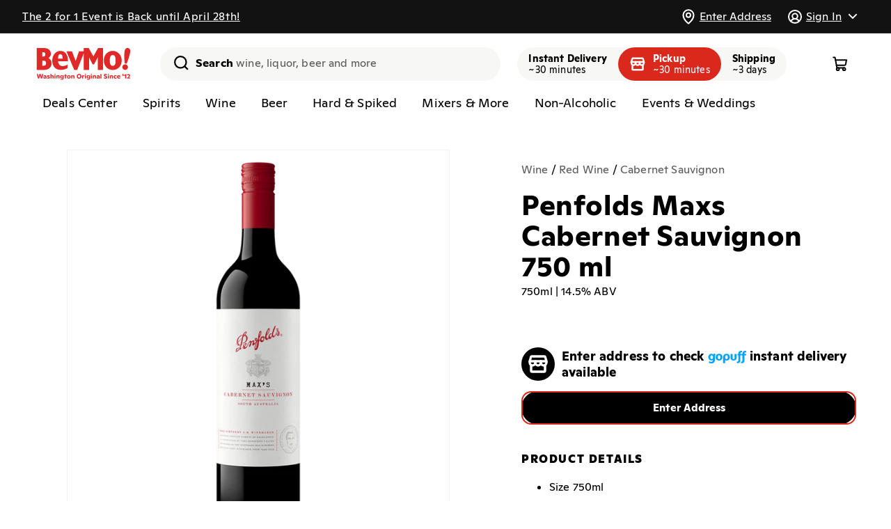

--- FILE ---
content_type: text/html; charset=utf-8
request_url: https://washington.bevmo.com/products/35624
body_size: 74494
content:
<!doctype html>
<html class="no-js" lang="en">
  <head>
    <meta charset="utf-8">
    <meta http-equiv="X-UA-Compatible" content="IE=edge">
    <meta name="viewport" content="viewport-fit=cover,width=device-width,initial-scale=1">
    <meta name="theme-color" content="">
    <link rel="canonical" href="https://washington.bevmo.com/products/35624"><link rel="icon" type="image/png" href="//washington.bevmo.com/cdn/shop/files/BevMo-Favicon.png?crop=center&height=32&v=1697040115&width=32">

    <title>
      Penfolds Maxs Cabernet Sauvignon 750 ml
 &ndash; BevMo! Washington</title>

    
      <meta name="description" content="Dense, long and full. Furry, firm tannins and supportive oak. Substantial, rich mid-palate. Savory, varietal fruits.">
    

    

<meta property="og:site_name" content="BevMo! Washington">
<meta property="og:url" content="https://washington.bevmo.com/products/35624">
<meta property="og:title" content="Penfolds Maxs Cabernet Sauvignon 750 ml">
<meta property="og:type" content="product">
<meta property="og:description" content="Dense, long and full. Furry, firm tannins and supportive oak. Substantial, rich mid-palate. Savory, varietal fruits."><meta property="og:image" content="http://washington.bevmo.com/cdn/shop/files/ebc0886c-f559-4d22-ad06-41e0326aac83_e27ff8c0-3d5c-4118-aca7-60a6eeab5af0.png?v=1729070516">
  <meta property="og:image:secure_url" content="https://washington.bevmo.com/cdn/shop/files/ebc0886c-f559-4d22-ad06-41e0326aac83_e27ff8c0-3d5c-4118-aca7-60a6eeab5af0.png?v=1729070516">
  <meta property="og:image:width" content="800">
  <meta property="og:image:height" content="800"><meta property="og:price:amount" content="14.97">
  <meta property="og:price:currency" content="USD"><meta name="twitter:site" content="@BevMo"><meta name="twitter:card" content="summary_large_image">
<meta name="twitter:title" content="Penfolds Maxs Cabernet Sauvignon 750 ml">
<meta name="twitter:description" content="Dense, long and full. Furry, firm tannins and supportive oak. Substantial, rich mid-palate. Savory, varietal fruits.">



    <script>window.gopuffShopify = {
        settings: {
          api_base_url: `https://fulfillment.partners.gopuff.com/shopify/v1/bevmo`,
          show_inventory_quantity: false,
          open_cart_after_atc: false,
          remove_legacy_cart_cookies: true,
          sold_out_badge_color_scheme: `inverse`,
          custom_badge_color_scheme: `inverse`,
          storefront_api_token: `532ed7a821eab59e99be6322502f1dc2`,
          turbolinks: `beyonce,/products/231168
serdavis,/products/231168
serdavid,/products/231168
sirdavis,/products/231168
sirdavid,/products/231168
ser davis,/products/231168
ser david,/products/231168
sir davis,/products/231168
sir david,/products/231168
wine,/collections/wine
wines,/collections/wine
spirit,/collections/liquor
spirits,/collections/liquor
liquor,/collections/liquor
liquors,/collections/liquor
beer,/collections/beer
beers,/collections/beer
seltzer,/collections/hard-seltzer
seltzers,/collections/hard-seltzer
hard seltzer,/collections/hard-seltzer
hard seltzers,/collections/hard-seltzer
vodka,/collections/vodka
vodkas,/collections/vodka
tequila,/collections/tequila-mezcal
tequilas,/collections/tequila-mezcal
whisky,/collections/whiskey-bourbon-scotch
whiskey,/collections/whiskey-bourbon-scotch
whiskies,/collections/whiskey-bourbon-scotch
bourbon,/collections/whiskey-bourbon-scotch
scotch,/collections/whiskey-bourbon-scotch
liqueur,/collections/liqueur
liqueurs,/collections/liqueur
rum,/collections/rum
rums,/collections/rum
gin,/collections/gin
gins,/collections/gin
brandy,/collections/brandy-cognac
brandies,/collections/brandy-cognac
cognac,/collections/brandy-cognac
red wine,/collections/red-wine
red wines,/collections/red-wine
white wine,/collections/white-wine
white wines,/collections/white-wine
rose,/collections/rose-blush
rose wine,/collections/rose-blush
rose wines,/collections/rose-blush
champagne,/collections/champagne-sparkling
champagnes,/collections/champagne-sparkling
sparkling,/collections/champagne-sparkling
sparkling wine,/collections/champagne-sparkling
sparkling wines,/collections/champagne-sparkling
craft,/collections/craft
craft beer,/collections/craft
craft beers,/collections/craft
domestic,/collections/domestics
domestics,/collections/domestics
domestic beer,/collections/domestics
domestic beers,/collections/domestics
imported,/collections/imports
imports,/collections/imports
imported beer,/collections/imports
imported beers,/collections/imports
cider,/collections/hard-cider
ciders,/collections/hard-cider
hard cider,/collections/hard-cider
hard ciders,/collections/hard-cider`,
          disableStoreRedirect: false,
          radar_api_key: `prj_live_pk_627bac9d3ef38b1345a69aa93ac78860852b2f81`,
          autocomplete_source: `both`,
          map_source: `radar`,
          promotedProductsPercentage: `100`,
        },
        strings: {
          add_to_cart: `Add to cart`,
          sold_out: `Unavailable`,
          check_availability: `Check Availability`,
          in_cart_html: `<span class="quantity-cart">{{ quantity }}</span>`,
          inventory_in_stock_show_count: `{{ quantity }} in stock`,
          unavailable_removed_from_cart: `{{ title }} is not available at your location and was removed from cart. `,
          out_of_zone_message: `This address is outside of our delivery zone. Please enter a new address to continue shopping. You may also browse the site without a delivery address.`,
          enter_address: `Enter Address`,
          delivery_zone_request_error: `There was an error validating your address. Please try again.`,
          closed_message: ``,
          closed_link: ``,
          out_of_service_message: ``,
          out_of_service_link: ``,
        },
        cart: {
          initialized: false,
          changeMessage: '',
          changeMessages: {},
          checkout_disabled: true,
          checkout_disabled_message : '',
        },
        bagFeeManager: {
          _locationVariantMapping: JSON.parse('{"410": "50775709778207", "523": "50775709843743", "593": "50788288954655", "594": "50788288987423", "595": "50775709876511", "596": "50788289020191", "598": "50788289052959", "599": "50788289085727", "600": "50788289118495"}'),
          _excluded_locations: JSON.parse('["52221279306097","52221279338865","52221279371633","52221279404401","52221279437169","52221279469937","52221279502705","52221279535473"]'),
          _refundable_locations: JSON.parse('[]'),
        },
        productOffers: {
          activeOffersMeta: {"23318":{"buy_qty":"6","discount":300,"sets":"0","type":"PRICE_POINT","buy_gp_ids":[15680,15781,33961,34209,32438,16809,32827,15738,15780,33198,33485,33977,15736,55857,32584,40951,21908,41022,40949,21951,22769,101906,209742,40785,40783,41058,33852,16835,15772,33959,18586,17472,33291],"get_gp_ids":[15680,15781,33961,34209,32438,16809,32827,15738,15780,33198,33485,33977,15736,55857,32584,40951,21908,41022,40949,21951,22769,101906,209742,40785,40783,41058,33852,16835,15772,33959,18586,17472,33291],"start_date":"2024-03-19","end_date":"2025-12-31"},"25121":{"buy_qty":"2","discount":350,"sets":"0","type":"PRICE_POINT","buy_gp_ids":[72141,103724,107476],"get_gp_ids":[72141,103724,107476],"start_date":"2024-06-13","end_date":"2025-06-09"},"25122":{"buy_qty":"2","discount":400,"sets":"0","type":"PRICE_POINT","buy_gp_ids":[5606,5605,218029,15609,43991,111968,102949,235973,198734,256774,256775,44282,256777,256778,244755],"get_gp_ids":[5606,5605,218029,15609,43991,111968,102949,235973,198734,256774,256775,44282,256777,256778,244755],"start_date":"2024-06-13","end_date":"2025-06-09"},"25130":{"buy_qty":"2","discount":350,"sets":"0","type":"PRICE_POINT","buy_gp_ids":[208961,107047,107048],"get_gp_ids":[208961,107047,107048],"start_date":"2024-06-13","end_date":"2025-06-09"},"25132":{"buy_qty":"2","discount":400,"sets":"0","type":"PRICE_POINT","buy_gp_ids":[2424,208033,5577,101860,59619],"get_gp_ids":[2424,208033,5577,101860,59619],"start_date":"2024-06-13","end_date":"2025-06-09"},"25134":{"buy_qty":"2","discount":400,"sets":"0","type":"PRICE_POINT","buy_gp_ids":[209602,209603,209601],"get_gp_ids":[209602,209603,209601],"start_date":"2024-06-13","end_date":"2025-06-09"},"25135":{"buy_qty":"2","discount":550,"sets":"0","type":"PRICE_POINT","buy_gp_ids":[31155,21143,100120,21144,31140,44387,113987,31157,113990,21139,31153],"get_gp_ids":[31155,21143,100120,21144,31140,44387,113987,31157,113990,21139,31153],"start_date":"2024-06-13","end_date":"2025-06-09"},"25139":{"buy_qty":"2","discount":400,"sets":"0","type":"PRICE_POINT","buy_gp_ids":[72259,114212,72857,72744,11216,16475,65030,209863,11215,15234,56965,15846,14188],"get_gp_ids":[72259,114212,72857,72744,11216,16475,65030,209863,11215,15234,56965,15846,14188],"start_date":"2024-06-13","end_date":"2025-06-09"},"25140":{"buy_qty":"2","discount":400,"sets":"0","type":"PRICE_POINT","buy_gp_ids":[206517,10859,206516,10860,19251,72812,206514,56854,114246,11220,79410],"get_gp_ids":[206517,10859,206516,10860,19251,72812,206514,56854,114246,11220,79410],"start_date":"2024-06-13","end_date":"2025-06-09"},"25141":{"buy_qty":"2","discount":350,"sets":"0","type":"PRICE_POINT","buy_gp_ids":[28518,114137,101664,15879,18916,64018,26643,204472],"get_gp_ids":[28518,114137,101664,15879,18916,64018,26643,204472],"start_date":"2024-06-13","end_date":"2025-06-09"},"25142":{"buy_qty":"2","discount":400,"sets":"0","type":"PRICE_POINT","buy_gp_ids":[104394,204477],"get_gp_ids":[104394,204477],"start_date":"2024-06-13","end_date":"2025-06-09"},"25143":{"buy_qty":"2","discount":250,"sets":"0","type":"PRICE_POINT","buy_gp_ids":[105489,105488,102387,102386,216010],"get_gp_ids":[105489,105488,102387,102386,216010],"start_date":"2024-06-13","end_date":"2025-06-09"},"25145":{"buy_qty":"5","discount":100,"sets":"0","type":"PRICE_POINT","buy_gp_ids":[104910,104908,104907,208402,104912,104909,104911],"get_gp_ids":[104910,104908,104907,208402,104912,104909,104911],"start_date":"2024-06-13","end_date":"2025-06-09"},"25146":{"buy_qty":"2","discount":350,"sets":"0","type":"PRICE_POINT","buy_gp_ids":[64251,28983,204460,24389,27210],"get_gp_ids":[64251,28983,204460,24389,27210],"start_date":"2024-06-13","end_date":"2025-06-09"},"25147":{"buy_qty":"2","discount":400,"sets":"0","type":"PRICE_POINT","buy_gp_ids":[31295,11217,31320,22189,57164,31315,41784,11218,114160],"get_gp_ids":[31295,11217,31320,22189,57164,31315,41784,11218,114160],"start_date":"2024-06-13","end_date":"2025-06-09"},"25148":{"buy_qty":"2","discount":350,"sets":"0","type":"PRICE_POINT","buy_gp_ids":[30612,29370,114097,206076,64256,28979,72409,28558],"get_gp_ids":[30612,29370,114097,206076,64256,28979,72409,28558],"start_date":"2024-06-13","end_date":"2025-06-09"},"25149":{"buy_qty":"2","discount":250,"sets":"0","type":"PRICE_POINT","buy_gp_ids":[101726,103055,101739],"get_gp_ids":[101726,103055,101739],"start_date":"2024-06-13","end_date":"2025-06-09"},"25150":{"buy_qty":"2","discount":400,"sets":"0","type":"PRICE_POINT","buy_gp_ids":[22293,31278,14066,43862],"get_gp_ids":[22293,31278,14066,43862],"start_date":"2024-06-13","end_date":"2025-06-09"},"25151":{"buy_qty":"2","discount":400,"sets":"0","type":"PRICE_POINT","buy_gp_ids":[8038,8103,204485,16431,204486,22291],"get_gp_ids":[8038,8103,204485,16431,204486,22291],"start_date":"2024-06-13","end_date":"2025-06-09"},"25229":{"buy_qty":"2","discount":400,"sets":"0","type":"PRICE_POINT","buy_gp_ids":[31373,31822,13743],"get_gp_ids":[31373,31822,13743],"start_date":"2024-06-13","end_date":"2025-06-09"},"25230":{"buy_qty":"2","discount":350,"sets":"0","type":"PRICE_POINT","buy_gp_ids":[107367,107368,107366,107365,107363,105257,105258,105259,209861,105255,209862,107364],"get_gp_ids":[107367,107368,107366,107365,107363,105257,105258,105259,209861,105255,209862,107364],"start_date":"2024-06-13","end_date":"2025-06-09"},"25231":{"buy_qty":"2","discount":400,"sets":"0","type":"PRICE_POINT","buy_gp_ids":[11222,31481,11223,10603,72941,31461,15850],"get_gp_ids":[11222,31481,11223,10603,72941,31461,15850],"start_date":"2024-06-13","end_date":"2025-06-09"},"25232":{"buy_qty":"2","discount":500,"sets":"0","type":"PRICE_POINT","buy_gp_ids":[21714,100453,100104,31154],"get_gp_ids":[21714,100453,100104,31154],"start_date":"2024-06-13","end_date":"2025-06-09"},"25233":{"buy_qty":"2","discount":400,"sets":"0","type":"PRICE_POINT","buy_gp_ids":[11238,15770],"get_gp_ids":[11238,15770],"start_date":"2024-06-13","end_date":"2025-06-09"},"25235":{"buy_qty":"2","discount":400,"sets":"0","type":"PRICE_POINT","buy_gp_ids":[104103,104102],"get_gp_ids":[104103,104102],"start_date":"2024-06-13","end_date":"2025-06-09"},"25236":{"buy_qty":"2","discount":300,"sets":"0","type":"PRICE_POINT","buy_gp_ids":[10597,16136,16210,10598,10599,213652],"get_gp_ids":[10597,16136,16210,10598,10599,213652],"start_date":"2024-06-13","end_date":"2025-06-09"},"25237":{"buy_qty":"2","discount":350,"sets":"0","type":"PRICE_POINT","buy_gp_ids":[21753,115162,114158,114161],"get_gp_ids":[21753,115162,114158,114161],"start_date":"2024-06-13","end_date":"2025-06-09"},"25592":{"buy_qty":"2","discount":400,"sets":"0","type":"PRICE_POINT","buy_gp_ids":[15880,16380],"get_gp_ids":[15880,16380],"start_date":"2025-01-01","end_date":"2025-12-31"},"25597":{"buy_qty":"2","discount":300,"sets":"0","type":"PRICE_POINT","buy_gp_ids":[6591,19315,10422,6594,10424,42321,19316,17746,19311,63420,78496,103693,113167,210597,222388,222386,234136,234137,234138,6592],"get_gp_ids":[6591,19315,10422,6594,10424,42321,19316,17746,19311,63420,78496,103693,113167,210597,222388,222386,234136,234137,234138,6592],"start_date":"2025-01-01","end_date":"2025-12-31"},"25598":{"buy_qty":"2","discount":250,"sets":"0","type":"PRICE_POINT","buy_gp_ids":[4146,19299,4250,4249,4251,38795,72482,338],"get_gp_ids":[4146,19299,4250,4249,4251,38795,72482,338],"start_date":"2025-01-01","end_date":"2025-12-31"}},
          
            activeOffers: {"23318":{"buy_qty":"6","discount":300,"sets":"0","type":"PRICE_POINT"},"25121":{"buy_qty":"2","discount":350,"sets":"0","type":"PRICE_POINT"},"25122":{"buy_qty":"2","discount":400,"sets":"0","type":"PRICE_POINT"},"25130":{"buy_qty":"2","discount":350,"sets":"0","type":"PRICE_POINT"},"25132":{"buy_qty":"2","discount":400,"sets":"0","type":"PRICE_POINT"},"25134":{"buy_qty":"2","discount":400,"sets":"0","type":"PRICE_POINT"},"25135":{"buy_qty":"2","discount":550,"sets":"0","type":"PRICE_POINT"},"25139":{"buy_qty":"2","discount":400,"sets":"0","type":"PRICE_POINT"},"25140":{"buy_qty":"2","discount":400,"sets":"0","type":"PRICE_POINT"},"25141":{"buy_qty":"2","discount":350,"sets":"0","type":"PRICE_POINT"},"25142":{"buy_qty":"2","discount":400,"sets":"0","type":"PRICE_POINT"},"25143":{"buy_qty":"2","discount":250,"sets":"0","type":"PRICE_POINT"},"25145":{"buy_qty":"5","discount":100,"sets":"0","type":"PRICE_POINT"},"25146":{"buy_qty":"2","discount":350,"sets":"0","type":"PRICE_POINT"},"25147":{"buy_qty":"2","discount":400,"sets":"0","type":"PRICE_POINT"},"25148":{"buy_qty":"2","discount":350,"sets":"0","type":"PRICE_POINT"},"25149":{"buy_qty":"2","discount":250,"sets":"0","type":"PRICE_POINT"},"25150":{"buy_qty":"2","discount":400,"sets":"0","type":"PRICE_POINT"},"25151":{"buy_qty":"2","discount":400,"sets":"0","type":"PRICE_POINT"},"25229":{"buy_qty":"2","discount":400,"sets":"0","type":"PRICE_POINT"},"25230":{"buy_qty":"2","discount":350,"sets":"0","type":"PRICE_POINT"},"25231":{"buy_qty":"2","discount":400,"sets":"0","type":"PRICE_POINT"},"25232":{"buy_qty":"2","discount":500,"sets":"0","type":"PRICE_POINT"},"25233":{"buy_qty":"2","discount":400,"sets":"0","type":"PRICE_POINT"},"25235":{"buy_qty":"2","discount":400,"sets":"0","type":"PRICE_POINT"},"25236":{"buy_qty":"2","discount":300,"sets":"0","type":"PRICE_POINT"},"25237":{"buy_qty":"2","discount":350,"sets":"0","type":"PRICE_POINT"},"25592":{"buy_qty":"2","discount":400,"sets":"0","type":"PRICE_POINT"},"25597":{"buy_qty":"2","discount":300,"sets":"0","type":"PRICE_POINT"},"25598":{"buy_qty":"2","discount":250,"sets":"0","type":"PRICE_POINT"}},
            activeBuyOffers: [],
            activeGetOffers: []
          
        }
      }
    </script>

    <script>
      window.cart = {"note":null,"attributes":{},"original_total_price":0,"total_price":0,"total_discount":0,"total_weight":0.0,"item_count":0,"items":[],"requires_shipping":false,"currency":"USD","items_subtotal_price":0,"cart_level_discount_applications":[],"checkout_charge_amount":0};
    </script>
    <script src="//washington.bevmo.com/cdn/shop/t/44/assets/constants.js?v=102275647866341974221745512761" defer="defer"></script>
    <script src="//washington.bevmo.com/cdn/shop/t/44/assets/pubsub.js?v=158357773527763999511745512761" defer="defer"></script>
    <script src="//washington.bevmo.com/cdn/shop/t/44/assets/bag-fee-utils.js?v=96138483477580274031745512761" defer="defer"></script>
    <script src="//washington.bevmo.com/cdn/shop/t/44/assets/vendor.js?v=73635780507832153221745512761" defer="defer"></script>
    <script src="//washington.bevmo.com/cdn/shop/t/44/assets/base.js?v=163478278663045102641745512761" defer="defer"></script>
    <script src="//washington.bevmo.com/cdn/shop/t/44/assets/global.js?v=50799323270449893791745513012" defer="defer"></script>
    <script src="//washington.bevmo.com/cdn/shop/t/44/assets/location.js?v=31611147277799814761745512761" defer="defer"></script>
    <script
      src="https://cdns-script.breinify.com/bevmo/api/store_configured.min.js"
      crossorigin="anonymous"
      defer
    ></script>
    <script src="//washington.bevmo.com/cdn/shop/t/44/assets/gopuff-breinify.js?v=99200537209642503501745512761" defer="defer"></script>
    <script src="//washington.bevmo.com/cdn/shop/t/44/assets/custom-location-autocomplete.js?v=152738143958196617391745512761" defer="defer"></script>
    <script src="//washington.bevmo.com/cdn/shop/t/44/assets/simple-modal.js?v=182970666972349428131745512761" defer="defer"></script><script src="//washington.bevmo.com/cdn/shop/t/44/assets/location-modal.js?v=16228088888438083561745512761" defer="defer"></script>
    <script src="//washington.bevmo.com/cdn/shop/t/44/assets/promoted-products.js?v=159561971694065120681745512761" defer="defer"></script>

    <script>window.performance && window.performance.mark && window.performance.mark('shopify.content_for_header.start');</script><meta id="shopify-digital-wallet" name="shopify-digital-wallet" content="/80408183071/digital_wallets/dialog">
<meta name="shopify-checkout-api-token" content="782e9a59146bbfe927d6b9dbeb599cee">
<link rel="alternate" type="application/json+oembed" href="https://washington.bevmo.com/products/35624.oembed">
<script async="async" src="/checkouts/internal/preloads.js?locale=en-US"></script>
<link rel="preconnect" href="https://shop.app" crossorigin="anonymous">
<script async="async" src="https://shop.app/checkouts/internal/preloads.js?locale=en-US&shop_id=80408183071" crossorigin="anonymous"></script>
<script id="shopify-features" type="application/json">{"accessToken":"782e9a59146bbfe927d6b9dbeb599cee","betas":["rich-media-storefront-analytics"],"domain":"washington.bevmo.com","predictiveSearch":true,"shopId":80408183071,"locale":"en"}</script>
<script>var Shopify = Shopify || {};
Shopify.shop = "bevmo-wa.myshopify.com";
Shopify.locale = "en";
Shopify.currency = {"active":"USD","rate":"1.0"};
Shopify.country = "US";
Shopify.theme = {"name":"StackLabs REDIRECT TO CA Theme","id":175945744671,"schema_name":"Gopuff","schema_version":"0.1.9","theme_store_id":null,"role":"main"};
Shopify.theme.handle = "null";
Shopify.theme.style = {"id":null,"handle":null};
Shopify.cdnHost = "washington.bevmo.com/cdn";
Shopify.routes = Shopify.routes || {};
Shopify.routes.root = "/";</script>
<script type="module">!function(o){(o.Shopify=o.Shopify||{}).modules=!0}(window);</script>
<script>!function(o){function n(){var o=[];function n(){o.push(Array.prototype.slice.apply(arguments))}return n.q=o,n}var t=o.Shopify=o.Shopify||{};t.loadFeatures=n(),t.autoloadFeatures=n()}(window);</script>
<script>
  window.ShopifyPay = window.ShopifyPay || {};
  window.ShopifyPay.apiHost = "shop.app\/pay";
  window.ShopifyPay.redirectState = null;
</script>
<script id="shop-js-analytics" type="application/json">{"pageType":"product"}</script>
<script defer="defer" async type="module" src="//washington.bevmo.com/cdn/shopifycloud/shop-js/modules/v2/client.init-shop-cart-sync_BdyHc3Nr.en.esm.js"></script>
<script defer="defer" async type="module" src="//washington.bevmo.com/cdn/shopifycloud/shop-js/modules/v2/chunk.common_Daul8nwZ.esm.js"></script>
<script type="module">
  await import("//washington.bevmo.com/cdn/shopifycloud/shop-js/modules/v2/client.init-shop-cart-sync_BdyHc3Nr.en.esm.js");
await import("//washington.bevmo.com/cdn/shopifycloud/shop-js/modules/v2/chunk.common_Daul8nwZ.esm.js");

  window.Shopify.SignInWithShop?.initShopCartSync?.({"fedCMEnabled":true,"windoidEnabled":true});

</script>
<script>
  window.Shopify = window.Shopify || {};
  if (!window.Shopify.featureAssets) window.Shopify.featureAssets = {};
  window.Shopify.featureAssets['shop-js'] = {"shop-cart-sync":["modules/v2/client.shop-cart-sync_QYOiDySF.en.esm.js","modules/v2/chunk.common_Daul8nwZ.esm.js"],"init-fed-cm":["modules/v2/client.init-fed-cm_DchLp9rc.en.esm.js","modules/v2/chunk.common_Daul8nwZ.esm.js"],"shop-button":["modules/v2/client.shop-button_OV7bAJc5.en.esm.js","modules/v2/chunk.common_Daul8nwZ.esm.js"],"init-windoid":["modules/v2/client.init-windoid_DwxFKQ8e.en.esm.js","modules/v2/chunk.common_Daul8nwZ.esm.js"],"shop-cash-offers":["modules/v2/client.shop-cash-offers_DWtL6Bq3.en.esm.js","modules/v2/chunk.common_Daul8nwZ.esm.js","modules/v2/chunk.modal_CQq8HTM6.esm.js"],"shop-toast-manager":["modules/v2/client.shop-toast-manager_CX9r1SjA.en.esm.js","modules/v2/chunk.common_Daul8nwZ.esm.js"],"init-shop-email-lookup-coordinator":["modules/v2/client.init-shop-email-lookup-coordinator_UhKnw74l.en.esm.js","modules/v2/chunk.common_Daul8nwZ.esm.js"],"pay-button":["modules/v2/client.pay-button_DzxNnLDY.en.esm.js","modules/v2/chunk.common_Daul8nwZ.esm.js"],"avatar":["modules/v2/client.avatar_BTnouDA3.en.esm.js"],"init-shop-cart-sync":["modules/v2/client.init-shop-cart-sync_BdyHc3Nr.en.esm.js","modules/v2/chunk.common_Daul8nwZ.esm.js"],"shop-login-button":["modules/v2/client.shop-login-button_D8B466_1.en.esm.js","modules/v2/chunk.common_Daul8nwZ.esm.js","modules/v2/chunk.modal_CQq8HTM6.esm.js"],"init-customer-accounts-sign-up":["modules/v2/client.init-customer-accounts-sign-up_C8fpPm4i.en.esm.js","modules/v2/client.shop-login-button_D8B466_1.en.esm.js","modules/v2/chunk.common_Daul8nwZ.esm.js","modules/v2/chunk.modal_CQq8HTM6.esm.js"],"init-shop-for-new-customer-accounts":["modules/v2/client.init-shop-for-new-customer-accounts_CVTO0Ztu.en.esm.js","modules/v2/client.shop-login-button_D8B466_1.en.esm.js","modules/v2/chunk.common_Daul8nwZ.esm.js","modules/v2/chunk.modal_CQq8HTM6.esm.js"],"init-customer-accounts":["modules/v2/client.init-customer-accounts_dRgKMfrE.en.esm.js","modules/v2/client.shop-login-button_D8B466_1.en.esm.js","modules/v2/chunk.common_Daul8nwZ.esm.js","modules/v2/chunk.modal_CQq8HTM6.esm.js"],"shop-follow-button":["modules/v2/client.shop-follow-button_CkZpjEct.en.esm.js","modules/v2/chunk.common_Daul8nwZ.esm.js","modules/v2/chunk.modal_CQq8HTM6.esm.js"],"lead-capture":["modules/v2/client.lead-capture_BntHBhfp.en.esm.js","modules/v2/chunk.common_Daul8nwZ.esm.js","modules/v2/chunk.modal_CQq8HTM6.esm.js"],"checkout-modal":["modules/v2/client.checkout-modal_CfxcYbTm.en.esm.js","modules/v2/chunk.common_Daul8nwZ.esm.js","modules/v2/chunk.modal_CQq8HTM6.esm.js"],"shop-login":["modules/v2/client.shop-login_Da4GZ2H6.en.esm.js","modules/v2/chunk.common_Daul8nwZ.esm.js","modules/v2/chunk.modal_CQq8HTM6.esm.js"],"payment-terms":["modules/v2/client.payment-terms_MV4M3zvL.en.esm.js","modules/v2/chunk.common_Daul8nwZ.esm.js","modules/v2/chunk.modal_CQq8HTM6.esm.js"]};
</script>
<script id="__st">var __st={"a":80408183071,"offset":-28800,"reqid":"a0ae4219-4441-476c-8cdb-edb344e0c267-1768948240","pageurl":"washington.bevmo.com\/products\/35624","u":"a2f440511367","p":"product","rtyp":"product","rid":8758448488735};</script>
<script>window.ShopifyPaypalV4VisibilityTracking = true;</script>
<script id="captcha-bootstrap">!function(){'use strict';const t='contact',e='account',n='new_comment',o=[[t,t],['blogs',n],['comments',n],[t,'customer']],c=[[e,'customer_login'],[e,'guest_login'],[e,'recover_customer_password'],[e,'create_customer']],r=t=>t.map((([t,e])=>`form[action*='/${t}']:not([data-nocaptcha='true']) input[name='form_type'][value='${e}']`)).join(','),a=t=>()=>t?[...document.querySelectorAll(t)].map((t=>t.form)):[];function s(){const t=[...o],e=r(t);return a(e)}const i='password',u='form_key',d=['recaptcha-v3-token','g-recaptcha-response','h-captcha-response',i],f=()=>{try{return window.sessionStorage}catch{return}},m='__shopify_v',_=t=>t.elements[u];function p(t,e,n=!1){try{const o=window.sessionStorage,c=JSON.parse(o.getItem(e)),{data:r}=function(t){const{data:e,action:n}=t;return t[m]||n?{data:e,action:n}:{data:t,action:n}}(c);for(const[e,n]of Object.entries(r))t.elements[e]&&(t.elements[e].value=n);n&&o.removeItem(e)}catch(o){console.error('form repopulation failed',{error:o})}}const l='form_type',E='cptcha';function T(t){t.dataset[E]=!0}const w=window,h=w.document,L='Shopify',v='ce_forms',y='captcha';let A=!1;((t,e)=>{const n=(g='f06e6c50-85a8-45c8-87d0-21a2b65856fe',I='https://cdn.shopify.com/shopifycloud/storefront-forms-hcaptcha/ce_storefront_forms_captcha_hcaptcha.v1.5.2.iife.js',D={infoText:'Protected by hCaptcha',privacyText:'Privacy',termsText:'Terms'},(t,e,n)=>{const o=w[L][v],c=o.bindForm;if(c)return c(t,g,e,D).then(n);var r;o.q.push([[t,g,e,D],n]),r=I,A||(h.body.append(Object.assign(h.createElement('script'),{id:'captcha-provider',async:!0,src:r})),A=!0)});var g,I,D;w[L]=w[L]||{},w[L][v]=w[L][v]||{},w[L][v].q=[],w[L][y]=w[L][y]||{},w[L][y].protect=function(t,e){n(t,void 0,e),T(t)},Object.freeze(w[L][y]),function(t,e,n,w,h,L){const[v,y,A,g]=function(t,e,n){const i=e?o:[],u=t?c:[],d=[...i,...u],f=r(d),m=r(i),_=r(d.filter((([t,e])=>n.includes(e))));return[a(f),a(m),a(_),s()]}(w,h,L),I=t=>{const e=t.target;return e instanceof HTMLFormElement?e:e&&e.form},D=t=>v().includes(t);t.addEventListener('submit',(t=>{const e=I(t);if(!e)return;const n=D(e)&&!e.dataset.hcaptchaBound&&!e.dataset.recaptchaBound,o=_(e),c=g().includes(e)&&(!o||!o.value);(n||c)&&t.preventDefault(),c&&!n&&(function(t){try{if(!f())return;!function(t){const e=f();if(!e)return;const n=_(t);if(!n)return;const o=n.value;o&&e.removeItem(o)}(t);const e=Array.from(Array(32),(()=>Math.random().toString(36)[2])).join('');!function(t,e){_(t)||t.append(Object.assign(document.createElement('input'),{type:'hidden',name:u})),t.elements[u].value=e}(t,e),function(t,e){const n=f();if(!n)return;const o=[...t.querySelectorAll(`input[type='${i}']`)].map((({name:t})=>t)),c=[...d,...o],r={};for(const[a,s]of new FormData(t).entries())c.includes(a)||(r[a]=s);n.setItem(e,JSON.stringify({[m]:1,action:t.action,data:r}))}(t,e)}catch(e){console.error('failed to persist form',e)}}(e),e.submit())}));const S=(t,e)=>{t&&!t.dataset[E]&&(n(t,e.some((e=>e===t))),T(t))};for(const o of['focusin','change'])t.addEventListener(o,(t=>{const e=I(t);D(e)&&S(e,y())}));const B=e.get('form_key'),M=e.get(l),P=B&&M;t.addEventListener('DOMContentLoaded',(()=>{const t=y();if(P)for(const e of t)e.elements[l].value===M&&p(e,B);[...new Set([...A(),...v().filter((t=>'true'===t.dataset.shopifyCaptcha))])].forEach((e=>S(e,t)))}))}(h,new URLSearchParams(w.location.search),n,t,e,['guest_login'])})(!0,!0)}();</script>
<script integrity="sha256-4kQ18oKyAcykRKYeNunJcIwy7WH5gtpwJnB7kiuLZ1E=" data-source-attribution="shopify.loadfeatures" defer="defer" src="//washington.bevmo.com/cdn/shopifycloud/storefront/assets/storefront/load_feature-a0a9edcb.js" crossorigin="anonymous"></script>
<script crossorigin="anonymous" defer="defer" src="//washington.bevmo.com/cdn/shopifycloud/storefront/assets/shopify_pay/storefront-65b4c6d7.js?v=20250812"></script>
<script data-source-attribution="shopify.dynamic_checkout.dynamic.init">var Shopify=Shopify||{};Shopify.PaymentButton=Shopify.PaymentButton||{isStorefrontPortableWallets:!0,init:function(){window.Shopify.PaymentButton.init=function(){};var t=document.createElement("script");t.src="https://washington.bevmo.com/cdn/shopifycloud/portable-wallets/latest/portable-wallets.en.js",t.type="module",document.head.appendChild(t)}};
</script>
<script data-source-attribution="shopify.dynamic_checkout.buyer_consent">
  function portableWalletsHideBuyerConsent(e){var t=document.getElementById("shopify-buyer-consent"),n=document.getElementById("shopify-subscription-policy-button");t&&n&&(t.classList.add("hidden"),t.setAttribute("aria-hidden","true"),n.removeEventListener("click",e))}function portableWalletsShowBuyerConsent(e){var t=document.getElementById("shopify-buyer-consent"),n=document.getElementById("shopify-subscription-policy-button");t&&n&&(t.classList.remove("hidden"),t.removeAttribute("aria-hidden"),n.addEventListener("click",e))}window.Shopify?.PaymentButton&&(window.Shopify.PaymentButton.hideBuyerConsent=portableWalletsHideBuyerConsent,window.Shopify.PaymentButton.showBuyerConsent=portableWalletsShowBuyerConsent);
</script>
<script data-source-attribution="shopify.dynamic_checkout.cart.bootstrap">document.addEventListener("DOMContentLoaded",(function(){function t(){return document.querySelector("shopify-accelerated-checkout-cart, shopify-accelerated-checkout")}if(t())Shopify.PaymentButton.init();else{new MutationObserver((function(e,n){t()&&(Shopify.PaymentButton.init(),n.disconnect())})).observe(document.body,{childList:!0,subtree:!0})}}));
</script>
<link id="shopify-accelerated-checkout-styles" rel="stylesheet" media="screen" href="https://washington.bevmo.com/cdn/shopifycloud/portable-wallets/latest/accelerated-checkout-backwards-compat.css" crossorigin="anonymous">
<style id="shopify-accelerated-checkout-cart">
        #shopify-buyer-consent {
  margin-top: 1em;
  display: inline-block;
  width: 100%;
}

#shopify-buyer-consent.hidden {
  display: none;
}

#shopify-subscription-policy-button {
  background: none;
  border: none;
  padding: 0;
  text-decoration: underline;
  font-size: inherit;
  cursor: pointer;
}

#shopify-subscription-policy-button::before {
  box-shadow: none;
}

      </style>
<script id="sections-script" data-sections="header" defer="defer" src="//washington.bevmo.com/cdn/shop/t/44/compiled_assets/scripts.js?v=7571"></script>
<script>window.performance && window.performance.mark && window.performance.mark('shopify.content_for_header.end');</script>


    <style data-shopify>
  
    
    :root,
    .color-background-1 {
      
      --color-background: 255,255,255;
      
        --gradient-background: #ffffff;
      
      --color-foreground: 0,0,0;
      --color-shadow: 0,0,0;
      --color-button: 218,41,28;
      --color-button-text: 255,255,255;
      --color-secondary-button: 255,255,255;
      --color-secondary-button-text: 0,0,0;
      --color-link: 0,0,0;
      --color-badge-foreground: 0,0,0;
      --color-badge-background: 255,255,255;
      --color-badge-border: 0,0,0;
      --payment-terms-background-color: rgb(255 255 255);
    
    }

    @media screen and (min-width: 750px) {
      .color-background-1--desktop {
        
      --color-background: 255,255,255;
      
        --gradient-background: #ffffff;
      
      --color-foreground: 0,0,0;
      --color-shadow: 0,0,0;
      --color-button: 218,41,28;
      --color-button-text: 255,255,255;
      --color-secondary-button: 255,255,255;
      --color-secondary-button-text: 0,0,0;
      --color-link: 0,0,0;
      --color-badge-foreground: 0,0,0;
      --color-badge-background: 255,255,255;
      --color-badge-border: 0,0,0;
      --payment-terms-background-color: rgb(255 255 255);
    
        color: rgba(var(--color-foreground));
        background-color: rgb(var(--color-background));
      }
    }

    @media screen and (max-width: 749px) {
      .color-background-1--mobile {
        
      --color-background: 255,255,255;
      
        --gradient-background: #ffffff;
      
      --color-foreground: 0,0,0;
      --color-shadow: 0,0,0;
      --color-button: 218,41,28;
      --color-button-text: 255,255,255;
      --color-secondary-button: 255,255,255;
      --color-secondary-button-text: 0,0,0;
      --color-link: 0,0,0;
      --color-badge-foreground: 0,0,0;
      --color-badge-background: 255,255,255;
      --color-badge-border: 0,0,0;
      --payment-terms-background-color: rgb(255 255 255);
    
        color: rgba(var(--color-foreground));
        background-color: rgb(var(--color-background));
      }
    }
  
    
    
    .color-background-2 {
      
      --color-background: 243,243,243;
      
        --gradient-background: #f3f3f3;
      
      --color-foreground: 18,18,18;
      --color-shadow: 18,18,18;
      --color-button: 18,18,18;
      --color-button-text: 243,243,243;
      --color-secondary-button: 243,243,243;
      --color-secondary-button-text: 18,18,18;
      --color-link: 18,18,18;
      --color-badge-foreground: 18,18,18;
      --color-badge-background: 243,243,243;
      --color-badge-border: 18,18,18;
      --payment-terms-background-color: rgb(243 243 243);
    
    }

    @media screen and (min-width: 750px) {
      .color-background-2--desktop {
        
      --color-background: 243,243,243;
      
        --gradient-background: #f3f3f3;
      
      --color-foreground: 18,18,18;
      --color-shadow: 18,18,18;
      --color-button: 18,18,18;
      --color-button-text: 243,243,243;
      --color-secondary-button: 243,243,243;
      --color-secondary-button-text: 18,18,18;
      --color-link: 18,18,18;
      --color-badge-foreground: 18,18,18;
      --color-badge-background: 243,243,243;
      --color-badge-border: 18,18,18;
      --payment-terms-background-color: rgb(243 243 243);
    
        color: rgba(var(--color-foreground));
        background-color: rgb(var(--color-background));
      }
    }

    @media screen and (max-width: 749px) {
      .color-background-2--mobile {
        
      --color-background: 243,243,243;
      
        --gradient-background: #f3f3f3;
      
      --color-foreground: 18,18,18;
      --color-shadow: 18,18,18;
      --color-button: 18,18,18;
      --color-button-text: 243,243,243;
      --color-secondary-button: 243,243,243;
      --color-secondary-button-text: 18,18,18;
      --color-link: 18,18,18;
      --color-badge-foreground: 18,18,18;
      --color-badge-background: 243,243,243;
      --color-badge-border: 18,18,18;
      --payment-terms-background-color: rgb(243 243 243);
    
        color: rgba(var(--color-foreground));
        background-color: rgb(var(--color-background));
      }
    }
  
    
    
    .color-inverse {
      
      --color-background: 36,40,51;
      
        --gradient-background: #242833;
      
      --color-foreground: 255,255,255;
      --color-shadow: 18,18,18;
      --color-button: 255,255,255;
      --color-button-text: 0,0,0;
      --color-secondary-button: 36,40,51;
      --color-secondary-button-text: 255,255,255;
      --color-link: 255,255,255;
      --color-badge-foreground: 255,255,255;
      --color-badge-background: 36,40,51;
      --color-badge-border: 255,255,255;
      --payment-terms-background-color: rgb(36 40 51);
    
    }

    @media screen and (min-width: 750px) {
      .color-inverse--desktop {
        
      --color-background: 36,40,51;
      
        --gradient-background: #242833;
      
      --color-foreground: 255,255,255;
      --color-shadow: 18,18,18;
      --color-button: 255,255,255;
      --color-button-text: 0,0,0;
      --color-secondary-button: 36,40,51;
      --color-secondary-button-text: 255,255,255;
      --color-link: 255,255,255;
      --color-badge-foreground: 255,255,255;
      --color-badge-background: 36,40,51;
      --color-badge-border: 255,255,255;
      --payment-terms-background-color: rgb(36 40 51);
    
        color: rgba(var(--color-foreground));
        background-color: rgb(var(--color-background));
      }
    }

    @media screen and (max-width: 749px) {
      .color-inverse--mobile {
        
      --color-background: 36,40,51;
      
        --gradient-background: #242833;
      
      --color-foreground: 255,255,255;
      --color-shadow: 18,18,18;
      --color-button: 255,255,255;
      --color-button-text: 0,0,0;
      --color-secondary-button: 36,40,51;
      --color-secondary-button-text: 255,255,255;
      --color-link: 255,255,255;
      --color-badge-foreground: 255,255,255;
      --color-badge-background: 36,40,51;
      --color-badge-border: 255,255,255;
      --payment-terms-background-color: rgb(36 40 51);
    
        color: rgba(var(--color-foreground));
        background-color: rgb(var(--color-background));
      }
    }
  
    
    
    .color-accent-1 {
      
      --color-background: 18,18,18;
      
        --gradient-background: #121212;
      
      --color-foreground: 255,255,255;
      --color-shadow: 18,18,18;
      --color-button: 255,255,255;
      --color-button-text: 18,18,18;
      --color-secondary-button: 18,18,18;
      --color-secondary-button-text: 255,255,255;
      --color-link: 255,255,255;
      --color-badge-foreground: 255,255,255;
      --color-badge-background: 18,18,18;
      --color-badge-border: 255,255,255;
      --payment-terms-background-color: rgb(18 18 18);
    
    }

    @media screen and (min-width: 750px) {
      .color-accent-1--desktop {
        
      --color-background: 18,18,18;
      
        --gradient-background: #121212;
      
      --color-foreground: 255,255,255;
      --color-shadow: 18,18,18;
      --color-button: 255,255,255;
      --color-button-text: 18,18,18;
      --color-secondary-button: 18,18,18;
      --color-secondary-button-text: 255,255,255;
      --color-link: 255,255,255;
      --color-badge-foreground: 255,255,255;
      --color-badge-background: 18,18,18;
      --color-badge-border: 255,255,255;
      --payment-terms-background-color: rgb(18 18 18);
    
        color: rgba(var(--color-foreground));
        background-color: rgb(var(--color-background));
      }
    }

    @media screen and (max-width: 749px) {
      .color-accent-1--mobile {
        
      --color-background: 18,18,18;
      
        --gradient-background: #121212;
      
      --color-foreground: 255,255,255;
      --color-shadow: 18,18,18;
      --color-button: 255,255,255;
      --color-button-text: 18,18,18;
      --color-secondary-button: 18,18,18;
      --color-secondary-button-text: 255,255,255;
      --color-link: 255,255,255;
      --color-badge-foreground: 255,255,255;
      --color-badge-background: 18,18,18;
      --color-badge-border: 255,255,255;
      --payment-terms-background-color: rgb(18 18 18);
    
        color: rgba(var(--color-foreground));
        background-color: rgb(var(--color-background));
      }
    }
  
    
    
    .color-accent-2 {
      
      --color-background: 51,79,180;
      
        --gradient-background: #334fb4;
      
      --color-foreground: 255,255,255;
      --color-shadow: 18,18,18;
      --color-button: 255,255,255;
      --color-button-text: 51,79,180;
      --color-secondary-button: 51,79,180;
      --color-secondary-button-text: 255,255,255;
      --color-link: 255,255,255;
      --color-badge-foreground: 255,255,255;
      --color-badge-background: 51,79,180;
      --color-badge-border: 255,255,255;
      --payment-terms-background-color: rgb(51 79 180);
    
    }

    @media screen and (min-width: 750px) {
      .color-accent-2--desktop {
        
      --color-background: 51,79,180;
      
        --gradient-background: #334fb4;
      
      --color-foreground: 255,255,255;
      --color-shadow: 18,18,18;
      --color-button: 255,255,255;
      --color-button-text: 51,79,180;
      --color-secondary-button: 51,79,180;
      --color-secondary-button-text: 255,255,255;
      --color-link: 255,255,255;
      --color-badge-foreground: 255,255,255;
      --color-badge-background: 51,79,180;
      --color-badge-border: 255,255,255;
      --payment-terms-background-color: rgb(51 79 180);
    
        color: rgba(var(--color-foreground));
        background-color: rgb(var(--color-background));
      }
    }

    @media screen and (max-width: 749px) {
      .color-accent-2--mobile {
        
      --color-background: 51,79,180;
      
        --gradient-background: #334fb4;
      
      --color-foreground: 255,255,255;
      --color-shadow: 18,18,18;
      --color-button: 255,255,255;
      --color-button-text: 51,79,180;
      --color-secondary-button: 51,79,180;
      --color-secondary-button-text: 255,255,255;
      --color-link: 255,255,255;
      --color-badge-foreground: 255,255,255;
      --color-badge-background: 51,79,180;
      --color-badge-border: 255,255,255;
      --payment-terms-background-color: rgb(51 79 180);
    
        color: rgba(var(--color-foreground));
        background-color: rgb(var(--color-background));
      }
    }
  
    
    
    .color-scheme-black-and-white {
      
      --color-background: 255,255,255;
      
        --gradient-background: #ffffff;
      
      --color-foreground: 0,0,0;
      --color-shadow: 18,18,18;
      --color-button: 0,0,0;
      --color-button-text: 255,255,255;
      --color-secondary-button: 255,255,255;
      --color-secondary-button-text: 0,0,0;
      --color-link: 0,0,0;
      --color-badge-foreground: 0,0,0;
      --color-badge-background: 255,255,255;
      --color-badge-border: 0,0,0;
      --payment-terms-background-color: rgb(255 255 255);
    
    }

    @media screen and (min-width: 750px) {
      .color-scheme-black-and-white--desktop {
        
      --color-background: 255,255,255;
      
        --gradient-background: #ffffff;
      
      --color-foreground: 0,0,0;
      --color-shadow: 18,18,18;
      --color-button: 0,0,0;
      --color-button-text: 255,255,255;
      --color-secondary-button: 255,255,255;
      --color-secondary-button-text: 0,0,0;
      --color-link: 0,0,0;
      --color-badge-foreground: 0,0,0;
      --color-badge-background: 255,255,255;
      --color-badge-border: 0,0,0;
      --payment-terms-background-color: rgb(255 255 255);
    
        color: rgba(var(--color-foreground));
        background-color: rgb(var(--color-background));
      }
    }

    @media screen and (max-width: 749px) {
      .color-scheme-black-and-white--mobile {
        
      --color-background: 255,255,255;
      
        --gradient-background: #ffffff;
      
      --color-foreground: 0,0,0;
      --color-shadow: 18,18,18;
      --color-button: 0,0,0;
      --color-button-text: 255,255,255;
      --color-secondary-button: 255,255,255;
      --color-secondary-button-text: 0,0,0;
      --color-link: 0,0,0;
      --color-badge-foreground: 0,0,0;
      --color-badge-background: 255,255,255;
      --color-badge-border: 0,0,0;
      --payment-terms-background-color: rgb(255 255 255);
    
        color: rgba(var(--color-foreground));
        background-color: rgb(var(--color-background));
      }
    }
  
    
    
    .color-scheme-5a83921a-d75f-4601-804c-6a086d7ca000 {
      
      --color-background: 218,41,28;
      
        --gradient-background: #da291c;
      
      --color-foreground: 255,255,255;
      --color-shadow: 0,0,0;
      --color-button: 18,18,18;
      --color-button-text: 255,255,255;
      --color-secondary-button: 218,41,28;
      --color-secondary-button-text: 0,0,0;
      --color-link: 0,0,0;
      --color-badge-foreground: 255,255,255;
      --color-badge-background: 218,41,28;
      --color-badge-border: 255,255,255;
      --payment-terms-background-color: rgb(218 41 28);
    
    }

    @media screen and (min-width: 750px) {
      .color-scheme-5a83921a-d75f-4601-804c-6a086d7ca000--desktop {
        
      --color-background: 218,41,28;
      
        --gradient-background: #da291c;
      
      --color-foreground: 255,255,255;
      --color-shadow: 0,0,0;
      --color-button: 18,18,18;
      --color-button-text: 255,255,255;
      --color-secondary-button: 218,41,28;
      --color-secondary-button-text: 0,0,0;
      --color-link: 0,0,0;
      --color-badge-foreground: 255,255,255;
      --color-badge-background: 218,41,28;
      --color-badge-border: 255,255,255;
      --payment-terms-background-color: rgb(218 41 28);
    
        color: rgba(var(--color-foreground));
        background-color: rgb(var(--color-background));
      }
    }

    @media screen and (max-width: 749px) {
      .color-scheme-5a83921a-d75f-4601-804c-6a086d7ca000--mobile {
        
      --color-background: 218,41,28;
      
        --gradient-background: #da291c;
      
      --color-foreground: 255,255,255;
      --color-shadow: 0,0,0;
      --color-button: 18,18,18;
      --color-button-text: 255,255,255;
      --color-secondary-button: 218,41,28;
      --color-secondary-button-text: 0,0,0;
      --color-link: 0,0,0;
      --color-badge-foreground: 255,255,255;
      --color-badge-background: 218,41,28;
      --color-badge-border: 255,255,255;
      --payment-terms-background-color: rgb(218 41 28);
    
        color: rgba(var(--color-foreground));
        background-color: rgb(var(--color-background));
      }
    }
  

  body, .color-background-1, .color-background-2, .color-inverse, .color-accent-1, .color-accent-2, .color-scheme-black-and-white, .color-scheme-5a83921a-d75f-4601-804c-6a086d7ca000 {
    color: rgba(var(--color-foreground));
    background-color: rgb(var(--color-background));
  }

  :root {
    --bevmo-red: #DA291C;
    --color-error-red: #B2002D;
    --color-error-background: #F9DDDB;
    --color-success-background: #E8F4E6;
    --color-info-background: var(--bevmo-background-gray);
    --gopuff-blue: #00A4FF;
    --bevmo-yellow: #FFCF57;
    --bevmo-light-red: #FFDADD;
    --bevmo-error-red: #FF5A54;
    --bevmo-color-green: #26BF7F;
    --bevmo-color-black: #000;
    --bevmo-color-black-2: #1C1C1B;
    --bevmo-color-white: #FFF;
    --bevmo-color-gray: #5B5C5A;
    --bevmo-color-grey: var(--bevmo-color-gray);
    --bevmo-color-gray-2: #CCCECA;
    --bevmo-color-gray-2-rgb: 204, 206, 202;
    --bevmo-color-grey-2: var(--bevmo-color-gray-2);
    --bevmo-color-gray-3: #9C9D9A;
    --bevmo-color-grey-3: var(--bevmo-color-gray-3);
    --bevmo-border-gray: #ECEEE9;
    --bevmo-border-gray-2: var(--bevmo-color-gray-2);
    --bevmo-background-gray: #F7F7F5;
    --bevmo-background-gray-rgb: 247, 247, 245;
    --color-link-gray: var(--bevmo-color-gray);
    --order-width-desktop: 800px;

    --tablet-breakpoint: 750px;

    --font-body-family: ABCGintoNormal, sans-serif;
    --font-body-style: normal;
    --font-body-weight: 400;
    --font-body-weight-bold: 700;

    --font-heading-family: ABCGintoNormal, sans-serif;
    --font-heading-style: normal;
    --font-heading-weight: 700;

    --font-body-scale: 1.0;
    --font-heading-scale: 1.0;

    --media-padding: px;
    --media-border-opacity: 0.05;
    --media-border-width: 1px;
    --media-radius: 0px;
    --media-shadow-opacity: 0.0;
    --media-shadow-horizontal-offset: 0px;
    --media-shadow-vertical-offset: 4px;
    --media-shadow-blur-radius: 5px;
    --media-shadow-visible: 0;

    --page-width: 150rem;
    --page-width-margin: 0rem;

    --product-card-image-padding: 0.0rem;
    --product-card-corner-radius: 0.0rem;
    --product-card-text-alignment: left;
    --product-card-border-width: 0.0rem;
    --product-card-border-opacity: 1.0;
    --product-card-shadow-opacity: 0.0;
    --product-card-shadow-visible: 0;
    --product-card-shadow-horizontal-offset: 0.0rem;
    --product-card-shadow-vertical-offset: 0.4rem;
    --product-card-shadow-blur-radius: 0.5rem;

    --collection-card-image-padding: 0.0rem;
    --collection-card-corner-radius: 0.0rem;
    --collection-card-text-alignment: left;
    --collection-card-border-width: 0.0rem;
    --collection-card-border-opacity: 0.1;
    --collection-card-shadow-opacity: 0.0;
    --collection-card-shadow-visible: 0;
    --collection-card-shadow-horizontal-offset: 0.0rem;
    --collection-card-shadow-vertical-offset: 0.4rem;
    --collection-card-shadow-blur-radius: 0.5rem;

    --blog-card-image-padding: 0.0rem;
    --blog-card-corner-radius: 0.0rem;
    --blog-card-text-alignment: left;
    --blog-card-border-width: 0.0rem;
    --blog-card-border-opacity: 0.1;
    --blog-card-shadow-opacity: 0.0;
    --blog-card-shadow-visible: 0;
    --blog-card-shadow-horizontal-offset: 0.0rem;
    --blog-card-shadow-vertical-offset: 0.4rem;
    --blog-card-shadow-blur-radius: 0.5rem;

    --badge-corner-radius: 4.0rem;

    --popup-border-width: 1px;
    --popup-border-opacity: 0.1;
    --popup-corner-radius: 20px;
    --popup-shadow-opacity: 0.0;
    --popup-shadow-horizontal-offset: 0px;
    --popup-shadow-vertical-offset: 4px;
    --popup-shadow-blur-radius: 5px;

    --drawer-border-width: 1px;
    --drawer-border-opacity: 0.1;
    --drawer-shadow-opacity: 0.0;
    --drawer-shadow-horizontal-offset: 0px;
    --drawer-shadow-vertical-offset: 4px;
    --drawer-shadow-blur-radius: 5px;

    --spacing-sections-desktop: 0px;
    --spacing-sections-mobile: 0px;

    --grid-desktop-vertical-spacing: 16px;
    --grid-desktop-horizontal-spacing: 16px;
    --grid-mobile-vertical-spacing: 8px;
    --grid-mobile-horizontal-spacing: 8px;

    --text-boxes-border-opacity: 0.1;
    --text-boxes-border-width: 0px;
    --text-boxes-radius: 0px;
    --text-boxes-shadow-opacity: 0.0;
    --text-boxes-shadow-visible: 0;
    --text-boxes-shadow-horizontal-offset: 0px;
    --text-boxes-shadow-vertical-offset: 4px;
    --text-boxes-shadow-blur-radius: 5px;

    --buttons-radius: 12px;
    --buttons-radius-outset: 14px;
    --buttons-border-width: 2px;
    --buttons-border-opacity: 1.0;
    --buttons-shadow-opacity: 0.0;
    --buttons-shadow-visible: 0;
    --buttons-shadow-horizontal-offset: 0px;
    --buttons-shadow-vertical-offset: 2px;
    --buttons-shadow-blur-radius: 5px;
    --buttons-border-offset: 0.3px;

    --inputs-radius: 0px;
    --inputs-border-width: 1px;
    --inputs-border-opacity: 0.55;
    --inputs-shadow-opacity: 0.0;
    --inputs-shadow-horizontal-offset: 0px;
    --inputs-margin-offset: 0px;
    --inputs-shadow-vertical-offset: 4px;
    --inputs-shadow-blur-radius: 5px;
    --inputs-radius-outset: 0px;

    --variant-pills-radius: 40px;
    --variant-pills-border-width: 1px;
    --variant-pills-border-opacity: 0.55;
    --variant-pills-shadow-opacity: 0.0;
    --variant-pills-shadow-horizontal-offset: 0px;
    --variant-pills-shadow-vertical-offset: 4px;
    --variant-pills-shadow-blur-radius: 5px;

    --gopuff-quantity-pill-button-background-color: #da291c;
    --gopuff-quantity-pill-button-icon-color: #ffffff;
    --quantity-pill-height: 48px;

    --banner-contextual-secondary-color: #FFF7E0;
    --alpha-button-background: 1;
    --alpha-button-border: 1;
    --alpha-link: 1;
    --alpha-badge-border: 0.1;
    --duration-short: 100ms;
    --duration-default: 200ms;
    --duration-announcement-bar: 250ms;
    --duration-medium: 300ms;
    --duration-long: 500ms;
    --duration-extra-long: 600ms;
    --duration-extended: 3s;
    --ease-out-slow: cubic-bezier(0, 0, 0.3, 1);
    --animation-slide-in: slideIn var(--duration-extra-long) var(--ease-out-slow) forwards;
    --animation-fade-in: fadeIn var(--duration-extra-long) var(--ease-out-slow);

    --bottom-nav-height: calc(55px + max(env(safe-area-inset-bottom), 8px));

    --z-index-header-group: 3;
    --z-index-header-group-open-desktop: 4;
    --z-index-modal-overlay: 100;
    --z-index-modal-main: 101;
    --z-index-modal-video: var(--z-index-modal-main);
    --z-index-quick-add-modal: var(--z-index-modal-main);
    --z-index-product-media-modal: var(--z-index-modal-main);
    --z-index-product-popup-modal: var(--z-index-modal-main);
    --z-index-chat-read-only: 999;
    --z-index-drawer: 1000; /* applies to cart-drawer */
    --z-index-modal-2: 1001;
    --z-index-cancel-order-modal: var(--z-index-modal-2);
    --z-index-location-modal: var(--z-index-modal-2);
    --z-index-bottom-nav: 1001;
    --z-index-drawer-mobile: 2000;
    --z-index-mobile-facets: var(--z-index-drawer-mobile);
    --z-index-sign-in-drawer: var(--z-index-drawer-mobile);
    --z-index-mobile-facets-close: calc(var(--z-index-mobile-facets) + 1);
    --z-index-simple-modal: 99999;
    --z-index-toast: 2147483647;
  }
</style>


    <style data-shopify>
      @font-face {
        src: url('//washington.bevmo.com/cdn/shop/t/44/assets/ABCGintoNormal-Regular.ttf?v=163753938250628580131745512761') format('truetype');
        font-weight: 400;
        font-style: normal;
        -webkit-font-smoothing: antialiased;
        -moz-osx-font-smoothing: antialiased;
        font-family: 'ABCGintoNormal';
      }

      @font-face {
        src: url('//washington.bevmo.com/cdn/shop/t/44/assets/ABCGintoNormal-Bold.ttf?v=97125197584112572931745512761') format('truetype');
        font-weight: 700;
        font-style: normal;
        -webkit-font-smoothing: antialiased;
        -moz-osx-font-smoothing: antialiased;
        font-family: 'ABCGintoNormal';
      }

      @font-face {
        src: url('//washington.bevmo.com/cdn/shop/t/44/assets/ABCGintoNormal-Black.ttf?v=132877791067556006791745512761') format('truetype');
        font-weight: 900;
        font-style: normal;
        -webkit-font-smoothing: antialiased;
        -moz-osx-font-smoothing: antialiased;
        font-family: 'ABCGintoNormal';
      }

      *,
      *::before,
      *::after {
        box-sizing: inherit;
      }

      html {
        box-sizing: border-box;
        font-size: calc(var(--font-body-scale) * 62.5%);
        height: 100%;
      }

      body {
        display: grid;
        grid-template-rows: auto auto 1fr auto;
        grid-template-columns: 100%;
        min-height: 100%;
        margin: 0;
        font-size: 1.5rem;
        letter-spacing: 0.01em;
        line-height: calc(1 + 0.8 / var(--font-body-scale));
        font-family: var(--font-body-family);
        font-style: var(--font-body-style);
        font-weight: var(--font-body-weight);
      }

      @media screen and (min-width: 750px) {
        body {
          font-size: 1.6rem;
        }
      }
    </style>

    <link href="//washington.bevmo.com/cdn/shop/t/44/assets/global.css?v=61172111250413121591745512761" rel="stylesheet" type="text/css" media="all" />
    <link href="//washington.bevmo.com/cdn/shop/t/44/assets/base.css?v=15444658813177143321745512761" rel="stylesheet" type="text/css" media="all" />
    <link href="//washington.bevmo.com/cdn/shop/t/44/assets/bevmo-base.css?v=66279761049619452421745512761" rel="stylesheet" type="text/css" media="all" />
    <link href="//washington.bevmo.com/cdn/shop/t/44/assets/custom-location-autocomplete.scss.css?v=58383573654123583891745512761" rel="stylesheet" type="text/css" media="all" />
    <link href="//washington.bevmo.com/cdn/shop/t/44/assets/simple-modal.scss.css?v=96610946761297980221745512761" rel="stylesheet" type="text/css" media="all" />
    <link href="//washington.bevmo.com/cdn/shop/t/44/assets/section-location-modal.scss.css?v=73826361005700803781745512761" rel="stylesheet" type="text/css" media="all" />
    <link href="//washington.bevmo.com/cdn/shop/t/44/assets/toastify.css?v=124217729620779582011745512761" rel="stylesheet" type="text/css" media="all" />

    
<link
        rel="stylesheet"
        href="//washington.bevmo.com/cdn/shop/t/44/assets/component-predictive-search.css?v=60585016837825578711745512761"
        media="print"
        onload="this.media='all'"
      ><script>
      document.documentElement.className = document.documentElement.className.replace('no-js', 'js')
      if (Shopify.designMode) {
        document.documentElement.classList.add('shopify-design-mode')
      }
    </script><script>
      ;((g) => {
        var h,
          a,
          k,
          p = 'The Google Maps JavaScript API',
          c = 'google',
          l = 'importLibrary',
          q = '__ib__',
          m = document,
          b = window
        b = b[c] || (b[c] = {})
        var d = b.maps || (b.maps = {}),
          r = new Set(),
          e = new URLSearchParams(),
          u = () =>
            h ||
            (h = new Promise(async (f, n) => {
              await (a = m.createElement('script'))
              e.set('libraries', [...r] + '')
              for (k in g)
                e.set(
                  k.replace(/[A-Z]/g, (t) => '_' + t[0].toLowerCase()),
                  g[k]
                )
              e.set('callback', c + '.maps.' + q)
              a.src = `https://maps.${c}apis.com/maps/api/js?` + e
              d[q] = f
              a.onerror = () => (h = n(Error(p + ' could not load.')))
              a.nonce = m.querySelector('script[nonce]')?.nonce || ''
              m.head.append(a)
            }))
        d[l]
          ? console.warn(p + ' only loads once. Ignoring:', g)
          : (d[l] = (f, ...n) => r.add(f) && u().then(() => d[l](f, ...n)))
      })({
        key: 'AIzaSyCBOkXgSR_VklUxNrVCtJxuXRyvvvLEGw0',
      })
    </script><link href="https://js.radar.com/v4.4.8/radar.css" rel="stylesheet">
      <script src="https://js.radar.com/v4.4.8/radar.min.js" async></script><script
      src="https://transcend-cdn.com/cm/13d6e594-09ab-4790-b3e6-920da30fad22/airgap.js"
      async
    ></script>

    <!-- Hotjar Tracking Code -->
    <script>
      ;(function (h, o, t, j, a, r) {
        h.hj =
          h.hj ||
          function () {
            ;(h.hj.q = h.hj.q || []).push(arguments)
          }
        h._hjSettings = { hjid: 5045314, hjsv: 6 }
        a = o.getElementsByTagName('head')[0]
        r = o.createElement('script')
        r.async = 1
        r.src = t + h._hjSettings.hjid + j + h._hjSettings.hjsv
        a.appendChild(r)
      })(window, document, 'https://static.hotjar.com/c/hotjar-', '.js?sv=')
    </script>
  <link href="https://monorail-edge.shopifysvc.com" rel="dns-prefetch">
<script>(function(){if ("sendBeacon" in navigator && "performance" in window) {try {var session_token_from_headers = performance.getEntriesByType('navigation')[0].serverTiming.find(x => x.name == '_s').description;} catch {var session_token_from_headers = undefined;}var session_cookie_matches = document.cookie.match(/_shopify_s=([^;]*)/);var session_token_from_cookie = session_cookie_matches && session_cookie_matches.length === 2 ? session_cookie_matches[1] : "";var session_token = session_token_from_headers || session_token_from_cookie || "";function handle_abandonment_event(e) {var entries = performance.getEntries().filter(function(entry) {return /monorail-edge.shopifysvc.com/.test(entry.name);});if (!window.abandonment_tracked && entries.length === 0) {window.abandonment_tracked = true;var currentMs = Date.now();var navigation_start = performance.timing.navigationStart;var payload = {shop_id: 80408183071,url: window.location.href,navigation_start,duration: currentMs - navigation_start,session_token,page_type: "product"};window.navigator.sendBeacon("https://monorail-edge.shopifysvc.com/v1/produce", JSON.stringify({schema_id: "online_store_buyer_site_abandonment/1.1",payload: payload,metadata: {event_created_at_ms: currentMs,event_sent_at_ms: currentMs}}));}}window.addEventListener('pagehide', handle_abandonment_event);}}());</script>
<script id="web-pixels-manager-setup">(function e(e,d,r,n,o){if(void 0===o&&(o={}),!Boolean(null===(a=null===(i=window.Shopify)||void 0===i?void 0:i.analytics)||void 0===a?void 0:a.replayQueue)){var i,a;window.Shopify=window.Shopify||{};var t=window.Shopify;t.analytics=t.analytics||{};var s=t.analytics;s.replayQueue=[],s.publish=function(e,d,r){return s.replayQueue.push([e,d,r]),!0};try{self.performance.mark("wpm:start")}catch(e){}var l=function(){var e={modern:/Edge?\/(1{2}[4-9]|1[2-9]\d|[2-9]\d{2}|\d{4,})\.\d+(\.\d+|)|Firefox\/(1{2}[4-9]|1[2-9]\d|[2-9]\d{2}|\d{4,})\.\d+(\.\d+|)|Chrom(ium|e)\/(9{2}|\d{3,})\.\d+(\.\d+|)|(Maci|X1{2}).+ Version\/(15\.\d+|(1[6-9]|[2-9]\d|\d{3,})\.\d+)([,.]\d+|)( \(\w+\)|)( Mobile\/\w+|) Safari\/|Chrome.+OPR\/(9{2}|\d{3,})\.\d+\.\d+|(CPU[ +]OS|iPhone[ +]OS|CPU[ +]iPhone|CPU IPhone OS|CPU iPad OS)[ +]+(15[._]\d+|(1[6-9]|[2-9]\d|\d{3,})[._]\d+)([._]\d+|)|Android:?[ /-](13[3-9]|1[4-9]\d|[2-9]\d{2}|\d{4,})(\.\d+|)(\.\d+|)|Android.+Firefox\/(13[5-9]|1[4-9]\d|[2-9]\d{2}|\d{4,})\.\d+(\.\d+|)|Android.+Chrom(ium|e)\/(13[3-9]|1[4-9]\d|[2-9]\d{2}|\d{4,})\.\d+(\.\d+|)|SamsungBrowser\/([2-9]\d|\d{3,})\.\d+/,legacy:/Edge?\/(1[6-9]|[2-9]\d|\d{3,})\.\d+(\.\d+|)|Firefox\/(5[4-9]|[6-9]\d|\d{3,})\.\d+(\.\d+|)|Chrom(ium|e)\/(5[1-9]|[6-9]\d|\d{3,})\.\d+(\.\d+|)([\d.]+$|.*Safari\/(?![\d.]+ Edge\/[\d.]+$))|(Maci|X1{2}).+ Version\/(10\.\d+|(1[1-9]|[2-9]\d|\d{3,})\.\d+)([,.]\d+|)( \(\w+\)|)( Mobile\/\w+|) Safari\/|Chrome.+OPR\/(3[89]|[4-9]\d|\d{3,})\.\d+\.\d+|(CPU[ +]OS|iPhone[ +]OS|CPU[ +]iPhone|CPU IPhone OS|CPU iPad OS)[ +]+(10[._]\d+|(1[1-9]|[2-9]\d|\d{3,})[._]\d+)([._]\d+|)|Android:?[ /-](13[3-9]|1[4-9]\d|[2-9]\d{2}|\d{4,})(\.\d+|)(\.\d+|)|Mobile Safari.+OPR\/([89]\d|\d{3,})\.\d+\.\d+|Android.+Firefox\/(13[5-9]|1[4-9]\d|[2-9]\d{2}|\d{4,})\.\d+(\.\d+|)|Android.+Chrom(ium|e)\/(13[3-9]|1[4-9]\d|[2-9]\d{2}|\d{4,})\.\d+(\.\d+|)|Android.+(UC? ?Browser|UCWEB|U3)[ /]?(15\.([5-9]|\d{2,})|(1[6-9]|[2-9]\d|\d{3,})\.\d+)\.\d+|SamsungBrowser\/(5\.\d+|([6-9]|\d{2,})\.\d+)|Android.+MQ{2}Browser\/(14(\.(9|\d{2,})|)|(1[5-9]|[2-9]\d|\d{3,})(\.\d+|))(\.\d+|)|K[Aa][Ii]OS\/(3\.\d+|([4-9]|\d{2,})\.\d+)(\.\d+|)/},d=e.modern,r=e.legacy,n=navigator.userAgent;return n.match(d)?"modern":n.match(r)?"legacy":"unknown"}(),u="modern"===l?"modern":"legacy",c=(null!=n?n:{modern:"",legacy:""})[u],f=function(e){return[e.baseUrl,"/wpm","/b",e.hashVersion,"modern"===e.buildTarget?"m":"l",".js"].join("")}({baseUrl:d,hashVersion:r,buildTarget:u}),m=function(e){var d=e.version,r=e.bundleTarget,n=e.surface,o=e.pageUrl,i=e.monorailEndpoint;return{emit:function(e){var a=e.status,t=e.errorMsg,s=(new Date).getTime(),l=JSON.stringify({metadata:{event_sent_at_ms:s},events:[{schema_id:"web_pixels_manager_load/3.1",payload:{version:d,bundle_target:r,page_url:o,status:a,surface:n,error_msg:t},metadata:{event_created_at_ms:s}}]});if(!i)return console&&console.warn&&console.warn("[Web Pixels Manager] No Monorail endpoint provided, skipping logging."),!1;try{return self.navigator.sendBeacon.bind(self.navigator)(i,l)}catch(e){}var u=new XMLHttpRequest;try{return u.open("POST",i,!0),u.setRequestHeader("Content-Type","text/plain"),u.send(l),!0}catch(e){return console&&console.warn&&console.warn("[Web Pixels Manager] Got an unhandled error while logging to Monorail."),!1}}}}({version:r,bundleTarget:l,surface:e.surface,pageUrl:self.location.href,monorailEndpoint:e.monorailEndpoint});try{o.browserTarget=l,function(e){var d=e.src,r=e.async,n=void 0===r||r,o=e.onload,i=e.onerror,a=e.sri,t=e.scriptDataAttributes,s=void 0===t?{}:t,l=document.createElement("script"),u=document.querySelector("head"),c=document.querySelector("body");if(l.async=n,l.src=d,a&&(l.integrity=a,l.crossOrigin="anonymous"),s)for(var f in s)if(Object.prototype.hasOwnProperty.call(s,f))try{l.dataset[f]=s[f]}catch(e){}if(o&&l.addEventListener("load",o),i&&l.addEventListener("error",i),u)u.appendChild(l);else{if(!c)throw new Error("Did not find a head or body element to append the script");c.appendChild(l)}}({src:f,async:!0,onload:function(){if(!function(){var e,d;return Boolean(null===(d=null===(e=window.Shopify)||void 0===e?void 0:e.analytics)||void 0===d?void 0:d.initialized)}()){var d=window.webPixelsManager.init(e)||void 0;if(d){var r=window.Shopify.analytics;r.replayQueue.forEach((function(e){var r=e[0],n=e[1],o=e[2];d.publishCustomEvent(r,n,o)})),r.replayQueue=[],r.publish=d.publishCustomEvent,r.visitor=d.visitor,r.initialized=!0}}},onerror:function(){return m.emit({status:"failed",errorMsg:"".concat(f," has failed to load")})},sri:function(e){var d=/^sha384-[A-Za-z0-9+/=]+$/;return"string"==typeof e&&d.test(e)}(c)?c:"",scriptDataAttributes:o}),m.emit({status:"loading"})}catch(e){m.emit({status:"failed",errorMsg:(null==e?void 0:e.message)||"Unknown error"})}}})({shopId: 80408183071,storefrontBaseUrl: "https://washington.bevmo.com",extensionsBaseUrl: "https://extensions.shopifycdn.com/cdn/shopifycloud/web-pixels-manager",monorailEndpoint: "https://monorail-edge.shopifysvc.com/unstable/produce_batch",surface: "storefront-renderer",enabledBetaFlags: ["2dca8a86"],webPixelsConfigList: [{"id":"69828895","eventPayloadVersion":"1","runtimeContext":"LAX","scriptVersion":"41","type":"CUSTOM","privacyPurposes":[],"name":"Google Tag Manager"},{"id":"87654687","eventPayloadVersion":"1","runtimeContext":"LAX","scriptVersion":"6","type":"CUSTOM","privacyPurposes":[],"name":"AEPS"},{"id":"95387935","eventPayloadVersion":"1","runtimeContext":"LAX","scriptVersion":"2","type":"CUSTOM","privacyPurposes":[],"name":"Atlas"},{"id":"115999007","eventPayloadVersion":"1","runtimeContext":"LAX","scriptVersion":"2","type":"CUSTOM","privacyPurposes":[],"name":"Forter"},{"id":"128647455","eventPayloadVersion":"1","runtimeContext":"LAX","scriptVersion":"1","type":"CUSTOM","privacyPurposes":["SALE_OF_DATA"],"name":"Pear Commerce"},{"id":"158957855","eventPayloadVersion":"1","runtimeContext":"LAX","scriptVersion":"2","type":"CUSTOM","privacyPurposes":["SALE_OF_DATA"],"name":"Gopuff - Promoted Products"},{"id":"shopify-app-pixel","configuration":"{}","eventPayloadVersion":"v1","runtimeContext":"STRICT","scriptVersion":"0450","apiClientId":"shopify-pixel","type":"APP","privacyPurposes":["ANALYTICS","MARKETING"]},{"id":"shopify-custom-pixel","eventPayloadVersion":"v1","runtimeContext":"LAX","scriptVersion":"0450","apiClientId":"shopify-pixel","type":"CUSTOM","privacyPurposes":["ANALYTICS","MARKETING"]}],isMerchantRequest: false,initData: {"shop":{"name":"BevMo! Washington","paymentSettings":{"currencyCode":"USD"},"myshopifyDomain":"bevmo-wa.myshopify.com","countryCode":"US","storefrontUrl":"https:\/\/washington.bevmo.com"},"customer":null,"cart":null,"checkout":null,"productVariants":[{"price":{"amount":21.99,"currencyCode":"USD"},"product":{"title":"Penfolds Maxs Cabernet Sauvignon 750 ml","vendor":"Penfolds","id":"8758448488735","untranslatedTitle":"Penfolds Maxs Cabernet Sauvignon 750 ml","url":"\/products\/35624","type":"Alcohol \u003e Wine \u003e Red Wine \u003e Cabernet Sauvignon"},"id":"47070663016735","image":{"src":"\/\/washington.bevmo.com\/cdn\/shop\/files\/ebc0886c-f559-4d22-ad06-41e0326aac83_e27ff8c0-3d5c-4118-aca7-60a6eeab5af0.png?v=1729070516"},"sku":"35624_410_117415","title":"Tacoma, WA","untranslatedTitle":"Tacoma, WA"},{"price":{"amount":14.97,"currencyCode":"USD"},"product":{"title":"Penfolds Maxs Cabernet Sauvignon 750 ml","vendor":"Penfolds","id":"8758448488735","untranslatedTitle":"Penfolds Maxs Cabernet Sauvignon 750 ml","url":"\/products\/35624","type":"Alcohol \u003e Wine \u003e Red Wine \u003e Cabernet Sauvignon"},"id":"47070663049503","image":{"src":"\/\/washington.bevmo.com\/cdn\/shop\/files\/ebc0886c-f559-4d22-ad06-41e0326aac83_e27ff8c0-3d5c-4118-aca7-60a6eeab5af0.png?v=1729070516"},"sku":"35624_523_117415","title":"Ballard","untranslatedTitle":"Ballard"},{"price":{"amount":21.99,"currencyCode":"USD"},"product":{"title":"Penfolds Maxs Cabernet Sauvignon 750 ml","vendor":"Penfolds","id":"8758448488735","untranslatedTitle":"Penfolds Maxs Cabernet Sauvignon 750 ml","url":"\/products\/35624","type":"Alcohol \u003e Wine \u003e Red Wine \u003e Cabernet Sauvignon"},"id":"47070663082271","image":{"src":"\/\/washington.bevmo.com\/cdn\/shop\/files\/ebc0886c-f559-4d22-ad06-41e0326aac83_e27ff8c0-3d5c-4118-aca7-60a6eeab5af0.png?v=1729070516"},"sku":"35624_596_117415","title":"SouthCenter (Tukwila, WA)","untranslatedTitle":"SouthCenter (Tukwila, WA)"},{"price":{"amount":21.99,"currencyCode":"USD"},"product":{"title":"Penfolds Maxs Cabernet Sauvignon 750 ml","vendor":"Penfolds","id":"8758448488735","untranslatedTitle":"Penfolds Maxs Cabernet Sauvignon 750 ml","url":"\/products\/35624","type":"Alcohol \u003e Wine \u003e Red Wine \u003e Cabernet Sauvignon"},"id":"47070663115039","image":{"src":"\/\/washington.bevmo.com\/cdn\/shop\/files\/ebc0886c-f559-4d22-ad06-41e0326aac83_e27ff8c0-3d5c-4118-aca7-60a6eeab5af0.png?v=1729070516"},"sku":"35624_598_117415","title":"Bellevue, WA","untranslatedTitle":"Bellevue, WA"},{"price":{"amount":21.99,"currencyCode":"USD"},"product":{"title":"Penfolds Maxs Cabernet Sauvignon 750 ml","vendor":"Penfolds","id":"8758448488735","untranslatedTitle":"Penfolds Maxs Cabernet Sauvignon 750 ml","url":"\/products\/35624","type":"Alcohol \u003e Wine \u003e Red Wine \u003e Cabernet Sauvignon"},"id":"47070663180575","image":{"src":"\/\/washington.bevmo.com\/cdn\/shop\/files\/ebc0886c-f559-4d22-ad06-41e0326aac83_e27ff8c0-3d5c-4118-aca7-60a6eeab5af0.png?v=1729070516"},"sku":"35624_599_117415","title":"Bellingham, WA","untranslatedTitle":"Bellingham, WA"},{"price":{"amount":21.99,"currencyCode":"USD"},"product":{"title":"Penfolds Maxs Cabernet Sauvignon 750 ml","vendor":"Penfolds","id":"8758448488735","untranslatedTitle":"Penfolds Maxs Cabernet Sauvignon 750 ml","url":"\/products\/35624","type":"Alcohol \u003e Wine \u003e Red Wine \u003e Cabernet Sauvignon"},"id":"47070663213343","image":{"src":"\/\/washington.bevmo.com\/cdn\/shop\/files\/ebc0886c-f559-4d22-ad06-41e0326aac83_e27ff8c0-3d5c-4118-aca7-60a6eeab5af0.png?v=1729070516"},"sku":"35624_600_117415","title":"Issaquah, WA","untranslatedTitle":"Issaquah, WA"},{"price":{"amount":14.97,"currencyCode":"USD"},"product":{"title":"Penfolds Maxs Cabernet Sauvignon 750 ml","vendor":"Penfolds","id":"8758448488735","untranslatedTitle":"Penfolds Maxs Cabernet Sauvignon 750 ml","url":"\/products\/35624","type":"Alcohol \u003e Wine \u003e Red Wine \u003e Cabernet Sauvignon"},"id":"47343323250975","image":{"src":"\/\/washington.bevmo.com\/cdn\/shop\/files\/ebc0886c-f559-4d22-ad06-41e0326aac83_e27ff8c0-3d5c-4118-aca7-60a6eeab5af0.png?v=1729070516"},"sku":"35624_523_117415","title":"Shipping","untranslatedTitle":"Shipping"}],"purchasingCompany":null},},"https://washington.bevmo.com/cdn","fcfee988w5aeb613cpc8e4bc33m6693e112",{"modern":"","legacy":""},{"shopId":"80408183071","storefrontBaseUrl":"https:\/\/washington.bevmo.com","extensionBaseUrl":"https:\/\/extensions.shopifycdn.com\/cdn\/shopifycloud\/web-pixels-manager","surface":"storefront-renderer","enabledBetaFlags":"[\"2dca8a86\"]","isMerchantRequest":"false","hashVersion":"fcfee988w5aeb613cpc8e4bc33m6693e112","publish":"custom","events":"[[\"page_viewed\",{}],[\"product_viewed\",{\"productVariant\":{\"price\":{\"amount\":21.99,\"currencyCode\":\"USD\"},\"product\":{\"title\":\"Penfolds Maxs Cabernet Sauvignon 750 ml\",\"vendor\":\"Penfolds\",\"id\":\"8758448488735\",\"untranslatedTitle\":\"Penfolds Maxs Cabernet Sauvignon 750 ml\",\"url\":\"\/products\/35624\",\"type\":\"Alcohol \u003e Wine \u003e Red Wine \u003e Cabernet Sauvignon\"},\"id\":\"47070663016735\",\"image\":{\"src\":\"\/\/washington.bevmo.com\/cdn\/shop\/files\/ebc0886c-f559-4d22-ad06-41e0326aac83_e27ff8c0-3d5c-4118-aca7-60a6eeab5af0.png?v=1729070516\"},\"sku\":\"35624_410_117415\",\"title\":\"Tacoma, WA\",\"untranslatedTitle\":\"Tacoma, WA\"}}]]"});</script><script>
  window.ShopifyAnalytics = window.ShopifyAnalytics || {};
  window.ShopifyAnalytics.meta = window.ShopifyAnalytics.meta || {};
  window.ShopifyAnalytics.meta.currency = 'USD';
  var meta = {"product":{"id":8758448488735,"gid":"gid:\/\/shopify\/Product\/8758448488735","vendor":"Penfolds","type":"Alcohol \u003e Wine \u003e Red Wine \u003e Cabernet Sauvignon","handle":"35624","variants":[{"id":47070663016735,"price":2199,"name":"Penfolds Maxs Cabernet Sauvignon 750 ml - Tacoma, WA","public_title":"Tacoma, WA","sku":"35624_410_117415"},{"id":47070663049503,"price":1497,"name":"Penfolds Maxs Cabernet Sauvignon 750 ml - Ballard","public_title":"Ballard","sku":"35624_523_117415"},{"id":47070663082271,"price":2199,"name":"Penfolds Maxs Cabernet Sauvignon 750 ml - SouthCenter (Tukwila, WA)","public_title":"SouthCenter (Tukwila, WA)","sku":"35624_596_117415"},{"id":47070663115039,"price":2199,"name":"Penfolds Maxs Cabernet Sauvignon 750 ml - Bellevue, WA","public_title":"Bellevue, WA","sku":"35624_598_117415"},{"id":47070663180575,"price":2199,"name":"Penfolds Maxs Cabernet Sauvignon 750 ml - Bellingham, WA","public_title":"Bellingham, WA","sku":"35624_599_117415"},{"id":47070663213343,"price":2199,"name":"Penfolds Maxs Cabernet Sauvignon 750 ml - Issaquah, WA","public_title":"Issaquah, WA","sku":"35624_600_117415"},{"id":47343323250975,"price":1497,"name":"Penfolds Maxs Cabernet Sauvignon 750 ml - Shipping","public_title":"Shipping","sku":"35624_523_117415"}],"remote":false},"page":{"pageType":"product","resourceType":"product","resourceId":8758448488735,"requestId":"a0ae4219-4441-476c-8cdb-edb344e0c267-1768948240"}};
  for (var attr in meta) {
    window.ShopifyAnalytics.meta[attr] = meta[attr];
  }
</script>
<script class="analytics">
  (function () {
    var customDocumentWrite = function(content) {
      var jquery = null;

      if (window.jQuery) {
        jquery = window.jQuery;
      } else if (window.Checkout && window.Checkout.$) {
        jquery = window.Checkout.$;
      }

      if (jquery) {
        jquery('body').append(content);
      }
    };

    var hasLoggedConversion = function(token) {
      if (token) {
        return document.cookie.indexOf('loggedConversion=' + token) !== -1;
      }
      return false;
    }

    var setCookieIfConversion = function(token) {
      if (token) {
        var twoMonthsFromNow = new Date(Date.now());
        twoMonthsFromNow.setMonth(twoMonthsFromNow.getMonth() + 2);

        document.cookie = 'loggedConversion=' + token + '; expires=' + twoMonthsFromNow;
      }
    }

    var trekkie = window.ShopifyAnalytics.lib = window.trekkie = window.trekkie || [];
    if (trekkie.integrations) {
      return;
    }
    trekkie.methods = [
      'identify',
      'page',
      'ready',
      'track',
      'trackForm',
      'trackLink'
    ];
    trekkie.factory = function(method) {
      return function() {
        var args = Array.prototype.slice.call(arguments);
        args.unshift(method);
        trekkie.push(args);
        return trekkie;
      };
    };
    for (var i = 0; i < trekkie.methods.length; i++) {
      var key = trekkie.methods[i];
      trekkie[key] = trekkie.factory(key);
    }
    trekkie.load = function(config) {
      trekkie.config = config || {};
      trekkie.config.initialDocumentCookie = document.cookie;
      var first = document.getElementsByTagName('script')[0];
      var script = document.createElement('script');
      script.type = 'text/javascript';
      script.onerror = function(e) {
        var scriptFallback = document.createElement('script');
        scriptFallback.type = 'text/javascript';
        scriptFallback.onerror = function(error) {
                var Monorail = {
      produce: function produce(monorailDomain, schemaId, payload) {
        var currentMs = new Date().getTime();
        var event = {
          schema_id: schemaId,
          payload: payload,
          metadata: {
            event_created_at_ms: currentMs,
            event_sent_at_ms: currentMs
          }
        };
        return Monorail.sendRequest("https://" + monorailDomain + "/v1/produce", JSON.stringify(event));
      },
      sendRequest: function sendRequest(endpointUrl, payload) {
        // Try the sendBeacon API
        if (window && window.navigator && typeof window.navigator.sendBeacon === 'function' && typeof window.Blob === 'function' && !Monorail.isIos12()) {
          var blobData = new window.Blob([payload], {
            type: 'text/plain'
          });

          if (window.navigator.sendBeacon(endpointUrl, blobData)) {
            return true;
          } // sendBeacon was not successful

        } // XHR beacon

        var xhr = new XMLHttpRequest();

        try {
          xhr.open('POST', endpointUrl);
          xhr.setRequestHeader('Content-Type', 'text/plain');
          xhr.send(payload);
        } catch (e) {
          console.log(e);
        }

        return false;
      },
      isIos12: function isIos12() {
        return window.navigator.userAgent.lastIndexOf('iPhone; CPU iPhone OS 12_') !== -1 || window.navigator.userAgent.lastIndexOf('iPad; CPU OS 12_') !== -1;
      }
    };
    Monorail.produce('monorail-edge.shopifysvc.com',
      'trekkie_storefront_load_errors/1.1',
      {shop_id: 80408183071,
      theme_id: 175945744671,
      app_name: "storefront",
      context_url: window.location.href,
      source_url: "//washington.bevmo.com/cdn/s/trekkie.storefront.cd680fe47e6c39ca5d5df5f0a32d569bc48c0f27.min.js"});

        };
        scriptFallback.async = true;
        scriptFallback.src = '//washington.bevmo.com/cdn/s/trekkie.storefront.cd680fe47e6c39ca5d5df5f0a32d569bc48c0f27.min.js';
        first.parentNode.insertBefore(scriptFallback, first);
      };
      script.async = true;
      script.src = '//washington.bevmo.com/cdn/s/trekkie.storefront.cd680fe47e6c39ca5d5df5f0a32d569bc48c0f27.min.js';
      first.parentNode.insertBefore(script, first);
    };
    trekkie.load(
      {"Trekkie":{"appName":"storefront","development":false,"defaultAttributes":{"shopId":80408183071,"isMerchantRequest":null,"themeId":175945744671,"themeCityHash":"7141975859283576141","contentLanguage":"en","currency":"USD"},"isServerSideCookieWritingEnabled":true,"monorailRegion":"shop_domain","enabledBetaFlags":["65f19447"]},"Session Attribution":{},"S2S":{"facebookCapiEnabled":false,"source":"trekkie-storefront-renderer","apiClientId":580111}}
    );

    var loaded = false;
    trekkie.ready(function() {
      if (loaded) return;
      loaded = true;

      window.ShopifyAnalytics.lib = window.trekkie;

      var originalDocumentWrite = document.write;
      document.write = customDocumentWrite;
      try { window.ShopifyAnalytics.merchantGoogleAnalytics.call(this); } catch(error) {};
      document.write = originalDocumentWrite;

      window.ShopifyAnalytics.lib.page(null,{"pageType":"product","resourceType":"product","resourceId":8758448488735,"requestId":"a0ae4219-4441-476c-8cdb-edb344e0c267-1768948240","shopifyEmitted":true});

      var match = window.location.pathname.match(/checkouts\/(.+)\/(thank_you|post_purchase)/)
      var token = match? match[1]: undefined;
      if (!hasLoggedConversion(token)) {
        setCookieIfConversion(token);
        window.ShopifyAnalytics.lib.track("Viewed Product",{"currency":"USD","variantId":47070663016735,"productId":8758448488735,"productGid":"gid:\/\/shopify\/Product\/8758448488735","name":"Penfolds Maxs Cabernet Sauvignon 750 ml - Tacoma, WA","price":"21.99","sku":"35624_410_117415","brand":"Penfolds","variant":"Tacoma, WA","category":"Alcohol \u003e Wine \u003e Red Wine \u003e Cabernet Sauvignon","nonInteraction":true,"remote":false},undefined,undefined,{"shopifyEmitted":true});
      window.ShopifyAnalytics.lib.track("monorail:\/\/trekkie_storefront_viewed_product\/1.1",{"currency":"USD","variantId":47070663016735,"productId":8758448488735,"productGid":"gid:\/\/shopify\/Product\/8758448488735","name":"Penfolds Maxs Cabernet Sauvignon 750 ml - Tacoma, WA","price":"21.99","sku":"35624_410_117415","brand":"Penfolds","variant":"Tacoma, WA","category":"Alcohol \u003e Wine \u003e Red Wine \u003e Cabernet Sauvignon","nonInteraction":true,"remote":false,"referer":"https:\/\/washington.bevmo.com\/products\/35624"});
      }
    });


        var eventsListenerScript = document.createElement('script');
        eventsListenerScript.async = true;
        eventsListenerScript.src = "//washington.bevmo.com/cdn/shopifycloud/storefront/assets/shop_events_listener-3da45d37.js";
        document.getElementsByTagName('head')[0].appendChild(eventsListenerScript);

})();</script>
<script
  defer
  src="https://washington.bevmo.com/cdn/shopifycloud/perf-kit/shopify-perf-kit-3.0.4.min.js"
  data-application="storefront-renderer"
  data-shop-id="80408183071"
  data-render-region="gcp-us-central1"
  data-page-type="product"
  data-theme-instance-id="175945744671"
  data-theme-name="Gopuff"
  data-theme-version="0.1.9"
  data-monorail-region="shop_domain"
  data-resource-timing-sampling-rate="10"
  data-shs="true"
  data-shs-beacon="true"
  data-shs-export-with-fetch="true"
  data-shs-logs-sample-rate="1"
  data-shs-beacon-endpoint="https://washington.bevmo.com/api/collect"
></script>
</head>

  <body class="gradient template-product animate--hover-">
    
      <a class="skip-to-content-link button visually-hidden" href="#MainContent">
        Skip to content
      </a>

<link href="//washington.bevmo.com/cdn/shop/t/44/assets/quantity-popover.css?v=52863050139411368641745512761" rel="stylesheet" type="text/css" media="all" />
<link href="//washington.bevmo.com/cdn/shop/t/44/assets/promo-status.css?v=93984433605600379061745512761" rel="stylesheet" type="text/css" media="all" />

<script src="//washington.bevmo.com/cdn/shop/t/44/assets/cart.js?v=180168362728521293021745512761" defer="defer"></script>
<script src="//washington.bevmo.com/cdn/shop/t/44/assets/quantity-popover.js?v=82513154315370490311745512761" defer="defer"></script>

<style>
  .drawer {
    visibility: hidden;
  }
</style>

<cart-drawer class="drawer is-empty">
  <div id="CartDrawer" class="cart-drawer">
    <script type="application/json" data-cart-items-json>
      {
        "items": []
      }
    </script>
    <div id="CartDrawer-Overlay" class="cart-drawer__overlay"></div>
    <div
      class="drawer__inner"
      role="dialog"
      aria-modal="true"
      aria-label="My cart"
      tabindex="-1"
    >
      <div class="drawer__container"><div class="drawer__inner-empty">
            <div class="cart-drawer__warnings center">
              <div class="cart-drawer__empty-content">
                <h2 class="cart__empty-text">Nothing to sip here!</h2>
                <button
                  class="drawer__close"
                  type="button"
                  onclick="this.closest('cart-drawer').close()"
                  aria-label="Close"
                >
                  <svg
  xmlns="http://www.w3.org/2000/svg"
  fill="none"
  viewBox="0 0 16 16"
  class="icon icon-close"
  width="18"
  height="19" 
>
  <path fill="currentColor" d="M15.28 14.22a.75.75 0 0 1-1.06 1.06L8 9.06l-6.22 6.22a.75.75 0 0 1-1.06-1.06L6.94 8 .72 1.78A.75.75 0 0 1 1.78.72L8 6.94 14.22.72a.75.75 0 0 1 1.06 1.06L9.06 8l6.22 6.22Z"/>
</svg>
                </button>
                
              </div>
            </div></div><div class="drawer__header">
          <h2 class="drawer__heading cart__heading">
            My cart:
            <span class="cart__heading-count">0 items</span>
          </h2>
          <button
            class="drawer__close"
            type="button"
            onclick="this.closest('cart-drawer').close()"
            aria-label="Close"
          >
            <svg
  xmlns="http://www.w3.org/2000/svg"
  fill="none"
  viewBox="0 0 16 16"
  class="icon icon-close"
  width="18"
  height="19" 
>
  <path fill="currentColor" d="M15.28 14.22a.75.75 0 0 1-1.06 1.06L8 9.06l-6.22 6.22a.75.75 0 0 1-1.06-1.06L6.94 8 .72 1.78A.75.75 0 0 1 1.78.72L8 6.94 14.22.72a.75.75 0 0 1 1.06 1.06L9.06 8l6.22 6.22Z"/>
</svg>
          </button>
        </div>
        
<location-modal-opener
  class="bevmo-delivery-type-selector"
  indicator
>
  <div class="tabs">
    <input
      type="radio"
      id="cartdelivery-type-indicator-1"
      value="delivery"
      disabled
      
    >
    <label
      class="tab"
      for="cartdelivery-type-indicator-1"
      tabindex="0"
    ><svg
  aria-hidden="true"
  focusable="false"
  class="icon icon-delivery-type-delivery"
  width="24"
  height="24"
  viewBox="0 0 24 24"
  fill="none"
  xmlns="http://www.w3.org/2000/svg"
>
  <path d="M14.25 3L12.9643 9.42857L18.1071 11.3571L9.10714 21L10.3929 14.5714L5.25 12.6429L14.25 3Z" stroke="currentColor" fill="currentColor" stroke-width="2" stroke-linecap="round" stroke-linejoin="round"/>
</svg>
<span>
        <span class="first-row">Instant Delivery</span>
        <span class="second-row">~30 min<span class="hidden--mobile-xs">ute</span>s</span>
      </span>
    </label>
    <input
      type="radio"
      id="cartdelivery-type-indicator-2"
      value="pickup"
      disabled
      
        checked
      
    >
    <label
      class="tab"
      for="cartdelivery-type-indicator-2"
      tabindex="0"
    ><svg width="24" height="24" viewBox="0 0 24 24" fill="none" xmlns="http://www.w3.org/2000/svg" class="icon">
    <path d="M4.5 13.0864V19.5C4.5 19.6989 4.57902 19.8897 4.71967 20.0304C4.86032 20.171 5.05109 20.25 5.25 20.25H18.75C18.9489 20.25 19.1397 20.171 19.2803 20.0304C19.421 19.8897 19.5 19.6989 19.5 19.5V13.0866" stroke="currentColor" stroke-width="2.5" stroke-linecap="round" stroke-linejoin="round"/>
    <path d="M5.06573 3.75H18.9343C19.0973 3.75 19.2558 3.80309 19.3859 3.90124C19.516 3.99939 19.6106 4.13725 19.6554 4.29396L21 9H3L4.34458 4.29396C4.38936 4.13725 4.48396 3.99939 4.61408 3.90124C4.7442 3.80309 4.90274 3.75 5.06573 3.75Z" stroke="currentColor" stroke-width="2.5" stroke-linecap="round" stroke-linejoin="round"/>
    <path d="M9 9V10.5C9 11.2956 8.68393 12.0587 8.12132 12.6213C7.55871 13.1839 6.79565 13.5 6 13.5C5.20435 13.5 4.44129 13.1839 3.87868 12.6213C3.31607 12.0587 3 11.2956 3 10.5V9" stroke="currentColor" stroke-width="2.5" stroke-linecap="round" stroke-linejoin="round"/>
    <path d="M15 9V10.5C15 11.2956 14.6839 12.0587 14.1213 12.6213C13.5587 13.1839 12.7956 13.5 12 13.5C11.2044 13.5 10.4413 13.1839 9.87868 12.6213C9.31607 12.0587 9 11.2956 9 10.5V9" stroke="currentColor" stroke-width="2.5" stroke-linecap="round" stroke-linejoin="round"/>
    <path d="M21 9V10.5C21 11.2956 20.6839 12.0587 20.1213 12.6213C19.5587 13.1839 18.7956 13.5 18 13.5C17.2044 13.5 16.4413 13.1839 15.8787 12.6213C15.3161 12.0587 15 11.2956 15 10.5V9" stroke="currentColor" stroke-width="2.5" stroke-linecap="round" stroke-linejoin="round"/>
</svg>
<span>
        <span class="first-row">Pickup</span>
        <span class="second-row">~30 min<span class="hidden--mobile-xs">ute</span>s</span>
      </span>
    </label>
    <input
      type="radio"
      id="cartdelivery-type-indicator-3"
      value="shipping"
      disabled
      
    >
    <label
      class="tab"
      for="cartdelivery-type-indicator-3"
      tabindex="0"
    ><svg
  aria-hidden="true"
  focusable="false"
  xmlns="http://www.w3.org/2000/svg"
  width="25"
  height="24"
  viewBox="0 0 25 24"
  fill="none"
  class="icon icon-delivery-type-shipping"
>
  <path d="M2.6 7.51378V7.51412L2.6 16.4804L2.6 16.4807C2.60067 16.7761 2.68064 17.066 2.83157 17.3199C2.98249 17.5739 3.19884 17.7827 3.458 17.9245L11.7075 22.4401C11.7075 22.4401 11.7076 22.4402 11.7077 22.4402C11.9503 22.5742 12.2229 22.6445 12.5 22.6445C12.7771 22.6445 13.0497 22.5742 13.2923 22.4402C13.2924 22.4402 13.2925 22.4401 13.2925 22.4401L21.542 17.9245C21.542 17.9245 21.542 17.9245 21.542 17.9244C21.8012 17.7826 22.0175 17.5739 22.1684 17.3199C22.3194 17.066 22.3993 16.7761 22.4 16.4807V16.4804V7.51506V7.515C22.3999 7.21905 22.3202 6.92859 22.1692 6.67403C22.0183 6.41948 21.8016 6.21021 21.542 6.06816L13.2925 1.55439C13.2925 1.55435 13.2924 1.5543 13.2923 1.55425C13.0497 1.42028 12.7771 1.35 12.5 1.35C12.2229 1.35 11.9503 1.42028 11.7077 1.55427C11.7076 1.55431 11.7075 1.55435 11.7075 1.55439L3.458 6.07003C3.45799 6.07004 3.45798 6.07004 3.45798 6.07005C3.19882 6.21185 2.98249 6.42062 2.83157 6.67458C2.68064 6.92854 2.60067 7.21836 2.6 7.51378ZM13.4 12.6327L16.1 11.1553V12.5752V14.25V14.5167L16.3279 14.3782C16.4031 14.3325 16.4558 14.3 16.5282 14.2556C16.6005 14.2111 16.6931 14.1544 16.8486 14.0599L17.1341 13.8864L17.2498 13.8161L17.2842 13.7952L17.2935 13.7895L17.2959 13.7881L17.2965 13.7877L17.2967 13.7876L17.2967 13.7876L17.2967 13.7876L17.2188 13.6594L17.2967 13.7876L17.5737 13.6192L17.5743 13.6189L17.8285 13.4628L17.9 13.4189V13.335V11.7088V10.1698L20.6 8.68903V16.3887L13.4 20.3298V12.6327ZM10.0205 4.52634L12.5 3.1692L19.7196 7.12317L17.2409 8.4803L10.0205 4.52634ZM12.5 11.0772L5.28044 7.12321L8.14624 5.5542L15.3658 9.50816L12.5 11.0772ZM4.4 16.3924V8.68877L11.6 12.629V20.3299L4.4 16.3924Z" fill="currentColor" stroke="currentColor" stroke-width="0.3"/>
</svg>
<span>
        <span class="first-row">Shipping</span>
        <span class="second-row">~3 days</span>
      </span>
    </label>
    <span class="glider"></span>
    
  </div>
</location-modal-opener>

        <div class="drawer__main">
          <ul
            id="CartDrawer-CartAlerts"
            class="cart__alerts list-unstyled"
            role="alert"
          ></ul>
          <ul
            id="CartDrawer-CartChanges"
            class="cart__alerts list-unstyled"
            role="alert"
          ></ul>
          <promo-statuses class="cart__promo-statuses"></promo-statuses>
          <template id="promoStatus">
  <div class="promo-status">
    <div class="promo-status__icon-wrapper">
      <div class="promo-status__icon-circle">
        <svg
  class="icon icon-checkmark-2"
  aria-hidden="true"
  focusable="false"
  xmlns="http://www.w3.org/2000/svg"
  width="16"
  height="12"
  viewBox="0 0 16 12"
  fill="none"
>
  <path d="M15.0247 0.43714C15.1391 0.551445 15.2299 0.687185 15.2918 0.836598C15.3537 0.986011 15.3856 1.14617 15.3856 1.30791C15.3856 1.46965 15.3537 1.62981 15.2918 1.77922C15.2299 1.92863 15.1391 2.06437 15.0247 2.17868L6.40928 10.7941C6.29497 10.9085 6.15923 10.9993 6.00982 11.0612C5.8604 11.1232 5.70025 11.155 5.53851 11.155C5.37676 11.155 5.21661 11.1232 5.06719 11.0612C4.91778 10.9993 4.78204 10.9085 4.66774 10.7941L0.97543 7.10176C0.744487 6.87081 0.614746 6.55759 0.614746 6.23099C0.614746 5.90438 0.744487 5.59116 0.97543 5.36022C1.20637 5.12927 1.5196 4.99953 1.8462 4.99953C2.1728 4.99953 2.48603 5.12927 2.71697 5.36022L5.53851 8.18329L13.2831 0.43714C13.3974 0.322707 13.5332 0.231928 13.6826 0.16999C13.832 0.108052 13.9921 0.0761719 14.1539 0.0761719C14.3156 0.0761719 14.4758 0.108052 14.6252 0.16999C14.7746 0.231928 14.9104 0.322707 15.0247 0.43714Z" fill="currentColor"/>
</svg>

      </div>
    </div>
    <div class="promo-status__main">
      <div class="promo-status__heading">[[ heading ]]</div>
      <div class="promo-status__loader"><svg width="24" height="24" viewBox="0 0 24 24" xmlns="http://www.w3.org/2000/svg" class="icon icon-spinner"><style>.icon-spinner{transform-origin:center;animation:spinner_a74725ac-4104-40be-a8d6-72b07cc5cf3d  .75s infinite linear}@keyframes spinner_a74725ac-4104-40be-a8d6-72b07cc5cf3d {100%{transform:rotate(360deg)}}</style><path d="M10.14,1.16a11,11,0,0,0-9,8.92A1.59,1.59,0,0,0,2.46,12,1.52,1.52,0,0,0,4.11,10.7a8,8,0,0,1,6.66-6.61A1.42,1.42,0,0,0,12,2.69h0A1.57,1.57,0,0,0,10.14,1.16Z" fill="currentColor" /></svg>
</div>
      <div class="promo-status__details promo-status__details--initial">[[ initial_message ]]</div>
      <div class="promo-status__details promo-status__details--in-progress">[[ in_progress_message ]]</div>
      <div class="promo-status__details promo-status__details--pending">[[ pending_message ]]</div>
      <div class="promo-status__details promo-status__details--completed">[[ completed_message ]]</div>
      <a href="[[ button_url ]]" class="promo-status__button button button--black">[[ button_cta ]]</a>
    </div>
  </div>
</template>

          <cart-drawer-items
            
              class=" is-empty"
            
          >
            <form
              action="/cart"
              id="CartDrawer-Form"
              class="cart__contents cart-drawer__form"
              method="post"
            >
              <div id="CartDrawer-CartItems" class="drawer__contents js-contents"><p id="CartDrawer-LiveRegionText" class="visually-hidden" role="status"></p>
                <p id="CartDrawer-LineItemStatus" class="visually-hidden" aria-hidden="true" role="status">
                  Loading...
                </p>
              </div>
            </form>
          </cart-drawer-items>
        </div>
      </div>
      <div class="drawer__footer"><!-- Start blocks -->
        <!-- Subtotals -->

        <div class="cart-drawer__footer" >
          <div></div>

          <div class="totals" role="status">
            <h2 class="totals__total">Subtotal*</h2>
            <p class="totals__total-value">$0.00 USD</p>
          </div>

          <small class="tax-note caption-large rte visible-for-shipping"
            >*Shipping &amp; taxes calculated at checkout
</small>
          <small class="tax-note caption-large rte visible-for-delivery"
            >*Shipping &amp; taxes calculated at checkout
</small>
          <small class="tax-note caption-large rte visible-for-pickup"
          >*Taxes calculated at checkout
</small>
        </div><!-- CTAs -->

        <div class="cart__ctas" >
          <noscript>
            <button type="submit" class="cart__update-button button button--secondary" form="CartDrawer-Form">
              Update
            </button>
          </noscript>

          <button
            type="submit"
            id="CartDrawer-Checkout"
            class="cart__checkout-button button bevmo-button-spinner"
            name="checkout"
            form="CartDrawer-Form"
            
              disabled
            
          >
            <span>Checkout</span>
            <svg width="24" height="24" viewBox="0 0 24 24" xmlns="http://www.w3.org/2000/svg" class="icon icon-spinner"><style>.icon-spinner{transform-origin:center;animation:spinner_a74725ac-4104-40be-a8d6-72b07cc5cf3d  .75s infinite linear}@keyframes spinner_a74725ac-4104-40be-a8d6-72b07cc5cf3d {100%{transform:rotate(360deg)}}</style><path d="M10.14,1.16a11,11,0,0,0-9,8.92A1.59,1.59,0,0,0,2.46,12,1.52,1.52,0,0,0,4.11,10.7a8,8,0,0,1,6.66-6.61A1.42,1.42,0,0,0,12,2.69h0A1.57,1.57,0,0,0,10.14,1.16Z" fill="currentColor" /></svg>

          </button>
        </div>
        <div class="cart__checkout-disabled-message" data-checkout-disabled-message></div>
      </div>
    </div>
  </div>
</cart-drawer>

<script>
  document.addEventListener('DOMContentLoaded', function () {
    function isIE() {
      const ua = window.navigator.userAgent
      const msie = ua.indexOf('MSIE ')
      const trident = ua.indexOf('Trident/')

      return msie > 0 || trident > 0
    }

    if (!isIE()) return
    const cartSubmitInput = document.createElement('input')
    cartSubmitInput.setAttribute('name', 'checkout')
    cartSubmitInput.setAttribute('type', 'hidden')
    document.querySelector('#cart').appendChild(cartSubmitInput)
    document.querySelector('#checkout').addEventListener('click', function (event) {
      document.querySelector('#cart').submit()
    })
  })
</script>
<!-- BEGIN sections: header-group -->
<div id="shopify-section-sections--24188872294687__announcement-bar" class="shopify-section shopify-section-group-header-group announcement-bar-section"><link href="//washington.bevmo.com/cdn/shop/t/44/assets/component-slideshow.css?v=118756765536310128231745512761" rel="stylesheet" type="text/css" media="all" />
<link href="//washington.bevmo.com/cdn/shop/t/44/assets/component-slider.css?v=57299390464820908721745512761" rel="stylesheet" type="text/css" media="all" />

  <link href="//washington.bevmo.com/cdn/shop/t/44/assets/component-list-social.css?v=174094376403825914141745512761" rel="stylesheet" type="text/css" media="all" />


<div
  class="utility-bar small-hide medium-hide color-accent-1 gradient utility-bar--bottom-border"
  
>
  <div class="page-width utility-bar__grid"><div
        class="main-announcement-bar-container announcement-bar"
        role="region"
        aria-label="Announcement"
        
      ><a
              href="/pages/2-for1-event"
              class="announcement-bar__link link link--text focus-inset animate-arrow-announcement-bar"
            ><p class="announcement-bar__message h5">
            <span>
              
              The 2 for 1 Event is Back until April 28th!
            </span>
          </p></a></div><div class="localization-wrapper">
</div>
    <div class="preheader">
      


<div class="preheader__left">
  <button
    data-show-location-modal
    data-selected-fulfillment-type
    class="selected-fulfillment-type selected-fulfillment-type--pickup  preheader__link link bevmo-button--inline bevmo-button--icon-left focus-inset"
  >
    <span class="selected-fulfillment-type__label selected-fulfillment-type__label--pickup">
      <svg width="24" height="24" viewBox="0 0 24 24" fill="none" xmlns="http://www.w3.org/2000/svg" class="icon">
    <path d="M4.5 13.0864V19.5C4.5 19.6989 4.57902 19.8897 4.71967 20.0304C4.86032 20.171 5.05109 20.25 5.25 20.25H18.75C18.9489 20.25 19.1397 20.171 19.2803 20.0304C19.421 19.8897 19.5 19.6989 19.5 19.5V13.0866" stroke="currentColor" stroke-width="2.5" stroke-linecap="round" stroke-linejoin="round"/>
    <path d="M5.06573 3.75H18.9343C19.0973 3.75 19.2558 3.80309 19.3859 3.90124C19.516 3.99939 19.6106 4.13725 19.6554 4.29396L21 9H3L4.34458 4.29396C4.38936 4.13725 4.48396 3.99939 4.61408 3.90124C4.7442 3.80309 4.90274 3.75 5.06573 3.75Z" stroke="currentColor" stroke-width="2.5" stroke-linecap="round" stroke-linejoin="round"/>
    <path d="M9 9V10.5C9 11.2956 8.68393 12.0587 8.12132 12.6213C7.55871 13.1839 6.79565 13.5 6 13.5C5.20435 13.5 4.44129 13.1839 3.87868 12.6213C3.31607 12.0587 3 11.2956 3 10.5V9" stroke="currentColor" stroke-width="2.5" stroke-linecap="round" stroke-linejoin="round"/>
    <path d="M15 9V10.5C15 11.2956 14.6839 12.0587 14.1213 12.6213C13.5587 13.1839 12.7956 13.5 12 13.5C11.2044 13.5 10.4413 13.1839 9.87868 12.6213C9.31607 12.0587 9 11.2956 9 10.5V9" stroke="currentColor" stroke-width="2.5" stroke-linecap="round" stroke-linejoin="round"/>
    <path d="M21 9V10.5C21 11.2956 20.6839 12.0587 20.1213 12.6213C19.5587 13.1839 18.7956 13.5 18 13.5C17.2044 13.5 16.4413 13.1839 15.8787 12.6213C15.3161 12.0587 15 11.2956 15 10.5V9" stroke="currentColor" stroke-width="2.5" stroke-linecap="round" stroke-linejoin="round"/>
</svg>

      <span class="selected-fulfillment-type__label-primary">Pickup</span>
      <span class="selected-fulfillment-type__label-details">· ~30 minutes</span>
    </span>
    <span class="selected-fulfillment-type__label selected-fulfillment-type__label--delivery">
      <svg
  aria-hidden="true"
  focusable="false"
  class="icon icon-delivery-type-delivery"
  width="24"
  height="24"
  viewBox="0 0 24 24"
  fill="none"
  xmlns="http://www.w3.org/2000/svg"
>
  <path d="M14.25 3L12.9643 9.42857L18.1071 11.3571L9.10714 21L10.3929 14.5714L5.25 12.6429L14.25 3Z" stroke="currentColor" fill="currentColor" stroke-width="2" stroke-linecap="round" stroke-linejoin="round"/>
</svg>

      <span class="selected-fulfillment-type__label-primary">Instant Delivery</span>
      <span class="selected-fulfillment-type__label-details">· ~30 minutes</span>
    </span>
    <span class="selected-fulfillment-type__label selected-fulfillment-type__label--shipping">
      <svg
  aria-hidden="true"
  focusable="false"
  xmlns="http://www.w3.org/2000/svg"
  width="25"
  height="24"
  viewBox="0 0 25 24"
  fill="none"
  class="icon icon-delivery-type-shipping"
>
  <path d="M2.6 7.51378V7.51412L2.6 16.4804L2.6 16.4807C2.60067 16.7761 2.68064 17.066 2.83157 17.3199C2.98249 17.5739 3.19884 17.7827 3.458 17.9245L11.7075 22.4401C11.7075 22.4401 11.7076 22.4402 11.7077 22.4402C11.9503 22.5742 12.2229 22.6445 12.5 22.6445C12.7771 22.6445 13.0497 22.5742 13.2923 22.4402C13.2924 22.4402 13.2925 22.4401 13.2925 22.4401L21.542 17.9245C21.542 17.9245 21.542 17.9245 21.542 17.9244C21.8012 17.7826 22.0175 17.5739 22.1684 17.3199C22.3194 17.066 22.3993 16.7761 22.4 16.4807V16.4804V7.51506V7.515C22.3999 7.21905 22.3202 6.92859 22.1692 6.67403C22.0183 6.41948 21.8016 6.21021 21.542 6.06816L13.2925 1.55439C13.2925 1.55435 13.2924 1.5543 13.2923 1.55425C13.0497 1.42028 12.7771 1.35 12.5 1.35C12.2229 1.35 11.9503 1.42028 11.7077 1.55427C11.7076 1.55431 11.7075 1.55435 11.7075 1.55439L3.458 6.07003C3.45799 6.07004 3.45798 6.07004 3.45798 6.07005C3.19882 6.21185 2.98249 6.42062 2.83157 6.67458C2.68064 6.92854 2.60067 7.21836 2.6 7.51378ZM13.4 12.6327L16.1 11.1553V12.5752V14.25V14.5167L16.3279 14.3782C16.4031 14.3325 16.4558 14.3 16.5282 14.2556C16.6005 14.2111 16.6931 14.1544 16.8486 14.0599L17.1341 13.8864L17.2498 13.8161L17.2842 13.7952L17.2935 13.7895L17.2959 13.7881L17.2965 13.7877L17.2967 13.7876L17.2967 13.7876L17.2967 13.7876L17.2188 13.6594L17.2967 13.7876L17.5737 13.6192L17.5743 13.6189L17.8285 13.4628L17.9 13.4189V13.335V11.7088V10.1698L20.6 8.68903V16.3887L13.4 20.3298V12.6327ZM10.0205 4.52634L12.5 3.1692L19.7196 7.12317L17.2409 8.4803L10.0205 4.52634ZM12.5 11.0772L5.28044 7.12321L8.14624 5.5542L15.3658 9.50816L12.5 11.0772ZM4.4 16.3924V8.68877L11.6 12.629V20.3299L4.4 16.3924Z" fill="currentColor" stroke="currentColor" stroke-width="0.3"/>
</svg>

      <span class="selected-fulfillment-type__label-primary">Shipping</span>
      <span class="selected-fulfillment-type__label-details">· ~3 days</span>
    </span>
  </button>
  <div class="preheader-announcement-bar-container"><div
              class="announcement-bar"
              role="region"
              aria-label="Announcement"
              
      ><a
            href="/pages/2-for1-event"
            class="announcement-bar__link link link--text focus-inset animate-arrow-announcement-bar"
            ><p class="announcement-bar__message h5">
              <span>
                
                The 2 for 1 Event is Back until April 28th!
              </span>
          </p></a></div></div>
</div>

      <div class="preheader__divider"></div>
      <div class="preheader__right">
  <button
    class="preheader__link preheader__location-button link bevmo-button--inline bevmo-button--icon-left focus-inset"
    data-show-location-modal
  >
    <svg
      aria-hidden="true"
      focusable="false"
      class="icon icon-map-pin-header"
      xmlns="http://www.w3.org/2000/svg"
      width="24"
      height="24"
      viewBox="0 0 24 24"
      fill="none"
    >
      <use xlink:href="#svg-location-marker"></use>
    </svg>
    <span data-header-address class="preheader__address">Enter Address</span>
  </button>
  

<nav class="account-dropdown__container">
  <ul class="list-menu list-menu--inline" role="list">
    <li>
      <header-menu>
        <details id="Details-HeaderMenu-Account" class="dropdown">
          <summary
            id="HeaderMenu-Account"
            class="account-dropdown__menu-item list-menu__item link focus-inset"
          >
            <span class="preheader__link preheader__link--account bevmo-button--inline bevmo-button--icon-left">
              <svg
  aria-hidden="true"
  focusable="false"
  class="icon icon-account"
  xmlns="http://www.w3.org/2000/svg"
  width="24"
  height="24"
  viewBox="0 0 24 24"
  fill="none"
>
  <path d="M12 21C16.9706 21 21 16.9706 21 12C21 7.02944 16.9706 3 12 3C7.02944 3 3 7.02944 3 12C3 16.9706 7.02944 21 12 21Z" stroke="white" stroke-width="2" stroke-miterlimit="10"/>
  <path d="M12 15C14.0711 15 15.75 13.3211 15.75 11.25C15.75 9.17893 14.0711 7.5 12 7.5C9.92893 7.5 8.25 9.17893 8.25 11.25C8.25 13.3211 9.92893 15 12 15Z" stroke="white" stroke-width="2" stroke-miterlimit="10"/>
  <path d="M5.98116 18.6913C6.5461 17.5806 7.40739 16.6478 8.46968 15.9963C9.53197 15.3448 10.7538 15 12 15C13.2461 15 14.468 15.3448 15.5303 15.9963C16.5926 16.6478 17.4539 17.5806 18.0188 18.6913" stroke="white" stroke-width="2" stroke-linejoin="round"/>
</svg>

Sign In
            </span>
            <svg
  aria-hidden="true"
  focusable="false"
  class="icon icon-caret"
  width="16"
  height="16"
  viewBox="0 0 16 16"
  fill="none"
  xmlns="http://www.w3.org/2000/svg"
>
  <g id="Icon">
  <path id="Vector" d="M13 6L8 11L3 6" stroke="black" stroke-width="2" stroke-linecap="square" stroke-linejoin="round"/>
  </g>
</svg>

          </summary>
          <ul
            id="HeaderMenu-MenuList-Account"
            class="account-dropdown header__submenu list-menu list-menu--disclosure color-background-1 gradient caption-large motion-reduce global-settings-popup"
            role="list"
            tabindex="-1"
          ><li>
                
                <a
                  id="HeaderMenu-Account-0"
                  href="
https://fulfillment.partners.gopuff.com/shopify/v1/bevmo/account/login?redirect_url=https%3A%2F%2Fwashington.bevmo.com%2Fproducts%2F35624&shop=bevmo-wa.myshopify.com
"
                  
                    rel="nofollow"
                  
                  class="account-dropdown__link link link--text focus-inset caption-large"
                >
                  Sign In / Register
                </a>
                
              </li><li>
                
                <a
                  id="HeaderMenu-Account-1"
                  href="https://kb-bevmo.sprinklr.com/"
                  
                    target="_blank"
                  
                  class="account-dropdown__link link link--text focus-inset caption-large"
                >
                  Help
                </a>
                
              </li></ul>
        </details>
      </header-menu>
    </li>
  </ul>
</nav>

</div>

    </div>
  </div>
</div>


</div><div id="shopify-section-sections--24188872294687__header" class="shopify-section shopify-section-group-header-group section-header"><link rel="stylesheet" href="//washington.bevmo.com/cdn/shop/t/44/assets/component-list-menu.css?v=151968516119678728991745512761" media="print" onload="this.media='all'">
<link rel="stylesheet" href="//washington.bevmo.com/cdn/shop/t/44/assets/component-search.css?v=32624015271182168371745512761" media="print" onload="this.media='all'">
<link rel="stylesheet" href="//washington.bevmo.com/cdn/shop/t/44/assets/component-menu-drawer.css?v=51794400933634199941745512761" media="print" onload="this.media='all'">
<link rel="stylesheet" href="//washington.bevmo.com/cdn/shop/t/44/assets/component-cart-notification.css?v=54116361853792938221745512761" media="print" onload="this.media='all'">
<link rel="stylesheet" href="//washington.bevmo.com/cdn/shop/t/44/assets/component-cart-items.css?v=111709602383712119181745512761" media="print" onload="this.media='all'">
<link href="//washington.bevmo.com/cdn/shop/t/44/assets/bevmo-header-icons.css?v=71679744127774364861745512761" rel="stylesheet" type="text/css" media="all" />
<link rel="stylesheet" href="//washington.bevmo.com/cdn/shop/t/44/assets/component-price.css?v=6786080139203118011745512761" media="print" onload="this.media='all'">
  <link rel="stylesheet" href="//washington.bevmo.com/cdn/shop/t/44/assets/component-loading-overlay.css?v=58800470094666109841745512761" media="print" onload="this.media='all'"><link rel="stylesheet" href="//washington.bevmo.com/cdn/shop/t/44/assets/component-mega-menu.css?v=150017929389953645841745512761" media="print" onload="this.media='all'">
  <noscript><link href="//washington.bevmo.com/cdn/shop/t/44/assets/component-mega-menu.css?v=150017929389953645841745512761" rel="stylesheet" type="text/css" media="all" /></noscript><link href="//washington.bevmo.com/cdn/shop/t/44/assets/component-cart-drawer.css?v=184127442730560492581745512761" rel="stylesheet" type="text/css" media="all" />
  <link href="//washington.bevmo.com/cdn/shop/t/44/assets/component-cart.css?v=12215786265127753281745512761" rel="stylesheet" type="text/css" media="all" />
  <link href="//washington.bevmo.com/cdn/shop/t/44/assets/component-totals.css?v=15906652033866631521745512761" rel="stylesheet" type="text/css" media="all" />
  <link href="//washington.bevmo.com/cdn/shop/t/44/assets/component-price.css?v=6786080139203118011745512761" rel="stylesheet" type="text/css" media="all" />
  <link href="//washington.bevmo.com/cdn/shop/t/44/assets/component-discounts.css?v=152760482443307489271745512761" rel="stylesheet" type="text/css" media="all" />
  <link href="//washington.bevmo.com/cdn/shop/t/44/assets/component-loading-overlay.css?v=58800470094666109841745512761" rel="stylesheet" type="text/css" media="all" />
<link href="//washington.bevmo.com/cdn/shop/t/44/assets/component-skeleton-box.css?v=68488244955495666251745512761" rel="stylesheet" type="text/css" media="all" />

<noscript><link href="//washington.bevmo.com/cdn/shop/t/44/assets/component-list-menu.css?v=151968516119678728991745512761" rel="stylesheet" type="text/css" media="all" /></noscript>
<noscript><link href="//washington.bevmo.com/cdn/shop/t/44/assets/component-search.css?v=32624015271182168371745512761" rel="stylesheet" type="text/css" media="all" /></noscript>
<noscript><link href="//washington.bevmo.com/cdn/shop/t/44/assets/component-menu-drawer.css?v=51794400933634199941745512761" rel="stylesheet" type="text/css" media="all" /></noscript>
<noscript><link href="//washington.bevmo.com/cdn/shop/t/44/assets/component-cart-notification.css?v=54116361853792938221745512761" rel="stylesheet" type="text/css" media="all" /></noscript>
<noscript><link href="//washington.bevmo.com/cdn/shop/t/44/assets/component-cart-items.css?v=111709602383712119181745512761" rel="stylesheet" type="text/css" media="all" /></noscript>

<style>
  header-drawer {
    justify-self: start;
  }@media screen and (min-width: 990px) {
      header-drawer {
        display: none;
      }
    }.menu-drawer-container {
    display: flex;
  }

  .list-menu {
    list-style: none;
    padding: 0;
    margin: 0;
  }

  .list-menu--inline {
    display: inline-flex;
    flex-wrap: wrap;
  }

  summary.list-menu__item {
    padding-right: 2.7rem;
  }

  .list-menu__item {
    display: flex;
    align-items: center;
    line-height: 1.32;
  }

  @media screen and (max-width: 939px) {
    .list-menu__item {
      line-height: 1.5;
    }
  }

  .list-menu__item--link {
    text-decoration: none;
    line-height: 132%;
  }

</style><style data-shopify>.header {
    padding: 10px 17px 0px 17px;
  }

  .section-header {
    position: sticky; /* This is for fixing a Safari z-index issue. PR #2147 */
    margin-bottom: 0px;
  }

  @media screen and (min-width: 750px) {
    .section-header {
      margin-bottom: 0px;
    }
  }

  @media screen and (min-width: 990px) {
    .header {
      padding: 20px 3rem 0px 3rem;
    }
  }</style><script src="//washington.bevmo.com/cdn/shop/t/44/assets/details-disclosure.js?v=12804085431009982091745512761" defer="defer"></script>
<script src="//washington.bevmo.com/cdn/shop/t/44/assets/details-modal.js?v=49705316468146304351745512761" defer="defer"></script>
<script src="//washington.bevmo.com/cdn/shop/t/44/assets/cart-notification.js?v=86775960271275986731745512761" defer="defer"></script>
<script src="//washington.bevmo.com/cdn/shop/t/44/assets/search-form.js?v=133129549252120666541745512761" defer="defer"></script><script src="//washington.bevmo.com/cdn/shop/t/44/assets/cart-drawer.js?v=24126003634744111911745512761" defer="defer"></script><svg xmlns="http://www.w3.org/2000/svg" class="hidden">
  <symbol id="icon-search" viewbox="0 0 18 19" fill="none">
    <path fill-rule="evenodd" clip-rule="evenodd" d="M11.03 11.68A5.784 5.784 0 112.85 3.5a5.784 5.784 0 018.18 8.18zm.26 1.12a6.78 6.78 0 11.72-.7l5.4 5.4a.5.5 0 11-.71.7l-5.41-5.4z" fill="currentColor"/>
  </symbol>

  <symbol id="icon-reset" class="icon icon-close"  fill="none" viewBox="0 0 18 18" stroke="currentColor">
    <circle r="8.5" cy="9" cx="9" stroke-opacity="0.2"/>
    <path d="M6.82972 6.82915L1.17193 1.17097" stroke-linecap="round" stroke-linejoin="round" transform="translate(5 5)"/>
    <path d="M1.22896 6.88502L6.77288 1.11523" stroke-linecap="round" stroke-linejoin="round" transform="translate(5 5)"/>
  </symbol>

  <symbol id="icon-close" class="icon icon-close" fill="none" viewBox="0 0 18 17">
    <path d="M.865 15.978a.5.5 0 00.707.707l7.433-7.431 7.579 7.282a.501.501 0 00.846-.37.5.5 0 00-.153-.351L9.712 8.546l7.417-7.416a.5.5 0 10-.707-.708L8.991 7.853 1.413.573a.5.5 0 10-.693.72l7.563 7.268-7.418 7.417z" fill="currentColor">
  </symbol>
</svg><sticky-header data-sticky-type="on-scroll-up" class="header-wrapper color-background-1 gradient" ><header
    class="
      header
      header--top-left
      page-width
      
       header--product
       header--has-menu
      
       header--has-social
       header--has-account
      
      
    "
  >

<header-drawer data-breakpoint="tablet">
  <details id="Details-menu-drawer-container" class="menu-drawer-container">
    <summary
      class="header__icon header__icon--menu header__icon--summary link focus-inset"
      aria-label="Menu"
    >
      <span class="menu-drawer-icon">
        <svg
  xmlns="http://www.w3.org/2000/svg"
  aria-hidden="true"
  focusable="false"
  class="icon icon-hamburger"
  width="24"
  height="24"
  fill="none"
  viewBox="0 0 20 16"
>
  <path fill="currentColor" d="M19.375 8a1.125 1.125 0 0 1-1.125 1.125H1.75a1.125 1.125 0 0 1 0-2.25h16.5A1.125 1.125 0 0 1 19.375 8ZM1.75 3.125h16.5a1.125 1.125 0 0 0 0-2.25H1.75a1.125 1.125 0 1 0 0 2.25Zm16.5 9.75H1.75a1.125 1.125 0 1 0 0 2.25h16.5a1.125 1.125 0 1 0 0-2.25Z"/>
</svg>
        <svg
  xmlns="http://www.w3.org/2000/svg"
  fill="none"
  viewBox="0 0 16 16"
  class="icon icon-close"
  width="18"
  height="19" 
>
  <path fill="currentColor" d="M15.28 14.22a.75.75 0 0 1-1.06 1.06L8 9.06l-6.22 6.22a.75.75 0 0 1-1.06-1.06L6.94 8 .72 1.78A.75.75 0 0 1 1.78.72L8 6.94 14.22.72a.75.75 0 0 1 1.06 1.06L9.06 8l6.22 6.22Z"/>
</svg>
      </span></summary>
    <div id="menu-drawer" class="gradient menu-drawer motion-reduce color-background-1">
      <div class="menu-drawer__inner-container">
        <div class="menu-drawer__navigation-container">
          <nav class="menu-drawer__navigation">
            <div class="menu-drawer__main-heading">
              <span class="menu-drawer__heading">Menu</span>
            </div>
            <button
              class="menu-drawer__close-all-button"
              tabindex="1"
              aria-label="Close menu drawer"
              aria-expanded="true"
              data-close-header-drawer
            >
              <svg
  xmlns="http://www.w3.org/2000/svg"
  fill="none"
  viewBox="0 0 16 16"
  class="icon icon-close"
  width="18"
  height="19" 
>
  <path fill="currentColor" d="M15.28 14.22a.75.75 0 0 1-1.06 1.06L8 9.06l-6.22 6.22a.75.75 0 0 1-1.06-1.06L6.94 8 .72 1.78A.75.75 0 0 1 1.78.72L8 6.94 14.22.72a.75.75 0 0 1 1.06 1.06L9.06 8l6.22 6.22Z"/>
</svg>
            </button>
            <ul class="menu-drawer__menu has-submenu list-menu"><li><a
                      id="HeaderDrawer-deals-center"
                      href="/pages/deals-center"
                      class="menu-drawer__menu-item list-menu__item link link--text focus-inset"
                      
                    >
                      Deals Center
                    </a></li><li><details id="Details-menu-drawer-menu-item-2">
                      <summary
                        id="HeaderDrawer-hard-spiked"
                        class="menu-drawer__menu-item list-menu__item link link--text focus-inset"
                      >
                        Hard &amp; Spiked
                        
                        <svg
  aria-hidden="true"
  focusable="false"
  class="icon icon-caret"
  width="16"
  height="16"
  viewBox="0 0 16 16"
  fill="none"
  xmlns="http://www.w3.org/2000/svg"
>
  <g id="Icon">
  <path id="Vector" d="M13 6L8 11L3 6" stroke="black" stroke-width="2" stroke-linecap="square" stroke-linejoin="round"/>
  </g>
</svg>

                      </summary>
                      <div
                        id="link-hard-spiked"
                        class="menu-drawer__submenu has-submenu gradient motion-reduce"
                        tabindex="-1"
                      >
                        <div class="menu-drawer__inner-submenu">
                          <button class="menu-drawer__close-button link link--text focus-inset" aria-expanded="true">
                            <svg
  aria-hidden="true"
  focusable="false"
  class="icon icon-arrow-left"
  xmlns="http://www.w3.org/2000/svg"
  width="24"
  height="24"
  viewBox="0 0 24 24"
  fill="none"
>
  <path d="M20.25 12H3.75M3.75 12L10.5 5.25M3.75 12L10.5 18.75" stroke="black" stroke-width="2" stroke-linejoin="round"/>
</svg>

                            <span class="menu-drawer__heading">Hard &amp; Spiked</span>
                          </button>
                          <ul class="menu-drawer__menu list-menu" tabindex="-1"><li>
                                <a
                                  href="/collections/hard-spiked"
                                  class="menu-drawer__menu-item menu-drawer__menu-item--see-all link link--text list-menu__item focus-inset"
                                  
                                >
                                  All Hard &amp; Spiked
                                </a>
                              </li><li><details id="Details-menu-drawer-hard-spiked-all-hard-spiked">
                                    <summary
                                      id="HeaderDrawer-hard-spiked-all-hard-spiked"
                                      class="menu-drawer__menu-item link link--text list-menu__item focus-inset"
                                    >
                                      All Hard &amp; Spiked
                                      
                                      <svg
  aria-hidden="true"
  focusable="false"
  class="icon icon-caret"
  width="16"
  height="16"
  viewBox="0 0 16 16"
  fill="none"
  xmlns="http://www.w3.org/2000/svg"
>
  <g id="Icon">
  <path id="Vector" d="M13 6L8 11L3 6" stroke="black" stroke-width="2" stroke-linecap="square" stroke-linejoin="round"/>
  </g>
</svg>

                                    </summary>
                                    <div
                                      id="childlink-all-hard-spiked"
                                      class="menu-drawer__submenu has-submenu gradient motion-reduce"
                                    >
                                      <button
                                        class="menu-drawer__close-button link link--text focus-inset"
                                        aria-expanded="true"
                                      >
                                        <svg
  aria-hidden="true"
  focusable="false"
  class="icon icon-arrow-left"
  xmlns="http://www.w3.org/2000/svg"
  width="24"
  height="24"
  viewBox="0 0 24 24"
  fill="none"
>
  <path d="M20.25 12H3.75M3.75 12L10.5 5.25M3.75 12L10.5 18.75" stroke="black" stroke-width="2" stroke-linejoin="round"/>
</svg>

                                        <span class="menu-drawer__heading">All Hard &amp; Spiked</span>
                                      </button>
                                      <ul
                                        class="menu-drawer__menu list-menu"
                                        tabindex="-1"
                                      ><li>
                                            <a
                                              href="/collections/hard-spiked"
                                              class="menu-drawer__menu-item menu-drawer__menu-item--see-all link link--text list-menu__item focus-inset"
                                              
                                            >
                                              All All Hard &amp; Spiked
                                            </a>
                                          </li><li>
                                            <a
                                              id="HeaderDrawer-hard-spiked-all-hard-spiked-vodka-ready-to-drink-cocktails"
                                              href="https://washington.bevmo.com/collections/hard-spiked?filter.product-type=Vodka&filter.hide-out-of-stock=true"
                                              class="menu-drawer__menu-item link link--text list-menu__item focus-inset"
                                              
                                            >
                                              Vodka Ready to Drink Cocktails
                                            </a>
                                          </li><li>
                                            <a
                                              id="HeaderDrawer-hard-spiked-all-hard-spiked-tequila-ready-to-drink-cocktails"
                                              href="https://washington.bevmo.com/collections/hard-spiked?filter.product-type=Tequila&filter.hide-out-of-stock=true"
                                              class="menu-drawer__menu-item link link--text list-menu__item focus-inset"
                                              
                                            >
                                              Tequila Ready to Drink Cocktails
                                            </a>
                                          </li><li>
                                            <a
                                              id="HeaderDrawer-hard-spiked-all-hard-spiked-hard-tea-lemonade"
                                              href="/collections/hard-tea-lemonade"
                                              class="menu-drawer__menu-item link link--text list-menu__item focus-inset"
                                              
                                            >
                                              Hard Tea &amp; Lemonade
                                            </a>
                                          </li><li>
                                            <a
                                              id="HeaderDrawer-hard-spiked-all-hard-spiked-cider"
                                              href="/collections/hard-cider"
                                              class="menu-drawer__menu-item link link--text list-menu__item focus-inset"
                                              
                                            >
                                              Cider
                                            </a>
                                          </li><li>
                                            <a
                                              id="HeaderDrawer-hard-spiked-all-hard-spiked-hard-kombucha"
                                              href="/collections/hard-kombucha"
                                              class="menu-drawer__menu-item link link--text list-menu__item focus-inset"
                                              
                                            >
                                              Hard Kombucha
                                            </a>
                                          </li></ul>
                                    </div>
                                  </details></li></ul>
                        </div>
                      </div>
                    </details></li><li><details id="Details-menu-drawer-menu-item-3">
                      <summary
                        id="HeaderDrawer-mixers-more"
                        class="menu-drawer__menu-item list-menu__item link link--text focus-inset"
                      >
                        Mixers &amp; More
                        
                        <svg
  aria-hidden="true"
  focusable="false"
  class="icon icon-caret"
  width="16"
  height="16"
  viewBox="0 0 16 16"
  fill="none"
  xmlns="http://www.w3.org/2000/svg"
>
  <g id="Icon">
  <path id="Vector" d="M13 6L8 11L3 6" stroke="black" stroke-width="2" stroke-linecap="square" stroke-linejoin="round"/>
  </g>
</svg>

                      </summary>
                      <div
                        id="link-mixers-more"
                        class="menu-drawer__submenu has-submenu gradient motion-reduce"
                        tabindex="-1"
                      >
                        <div class="menu-drawer__inner-submenu">
                          <button class="menu-drawer__close-button link link--text focus-inset" aria-expanded="true">
                            <svg
  aria-hidden="true"
  focusable="false"
  class="icon icon-arrow-left"
  xmlns="http://www.w3.org/2000/svg"
  width="24"
  height="24"
  viewBox="0 0 24 24"
  fill="none"
>
  <path d="M20.25 12H3.75M3.75 12L10.5 5.25M3.75 12L10.5 18.75" stroke="black" stroke-width="2" stroke-linejoin="round"/>
</svg>

                            <span class="menu-drawer__heading">Mixers &amp; More</span>
                          </button>
                          <ul class="menu-drawer__menu list-menu" tabindex="-1"><li>
                                <a
                                  href="/collections/mixers"
                                  class="menu-drawer__menu-item menu-drawer__menu-item--see-all link link--text list-menu__item focus-inset"
                                  
                                >
                                  All Mixers &amp; More
                                </a>
                              </li><li><a
                                    id="HeaderDrawer-mixers-more-mixers"
                                    href="/collections/mixers"
                                    class="menu-drawer__menu-item link link--text list-menu__item focus-inset"
                                    
                                  >
                                    Mixers
                                  </a></li><li><a
                                    id="HeaderDrawer-mixers-more-drinks"
                                    href="/collections/drinks"
                                    class="menu-drawer__menu-item link link--text list-menu__item focus-inset"
                                    
                                  >
                                    Drinks
                                  </a></li><li><a
                                    id="HeaderDrawer-mixers-more-snacks"
                                    href="/collections/snacks"
                                    class="menu-drawer__menu-item link link--text list-menu__item focus-inset"
                                    
                                  >
                                    Snacks
                                  </a></li><li><a
                                    id="HeaderDrawer-mixers-more-bar-glassware"
                                    href="/collections/glassware-barware"
                                    class="menu-drawer__menu-item link link--text list-menu__item focus-inset"
                                    
                                  >
                                    Bar &amp; Glassware
                                  </a></li><li><a
                                    id="HeaderDrawer-mixers-more-pantry"
                                    href="/collections/pantry"
                                    class="menu-drawer__menu-item link link--text list-menu__item focus-inset"
                                    
                                  >
                                    Pantry
                                  </a></li><li><a
                                    id="HeaderDrawer-mixers-more-health"
                                    href="/collections/health"
                                    class="menu-drawer__menu-item link link--text list-menu__item focus-inset"
                                    
                                  >
                                    Health
                                  </a></li><li><a
                                    id="HeaderDrawer-mixers-more-home-kitchen"
                                    href="/collections/home"
                                    class="menu-drawer__menu-item link link--text list-menu__item focus-inset"
                                    
                                  >
                                    Home &amp; Kitchen
                                  </a></li><li><a
                                    id="HeaderDrawer-mixers-more-candy-sweets"
                                    href="/collections/candy"
                                    class="menu-drawer__menu-item link link--text list-menu__item focus-inset"
                                    
                                  >
                                    Candy &amp; Sweets
                                  </a></li></ul>
                        </div>
                      </div>
                    </details></li><li><details id="Details-menu-drawer-menu-item-4">
                      <summary
                        id="HeaderDrawer-non-alcoholic"
                        class="menu-drawer__menu-item list-menu__item link link--text focus-inset"
                      >
                        Non-Alcoholic
                        
                        <svg
  aria-hidden="true"
  focusable="false"
  class="icon icon-caret"
  width="16"
  height="16"
  viewBox="0 0 16 16"
  fill="none"
  xmlns="http://www.w3.org/2000/svg"
>
  <g id="Icon">
  <path id="Vector" d="M13 6L8 11L3 6" stroke="black" stroke-width="2" stroke-linecap="square" stroke-linejoin="round"/>
  </g>
</svg>

                      </summary>
                      <div
                        id="link-non-alcoholic"
                        class="menu-drawer__submenu has-submenu gradient motion-reduce"
                        tabindex="-1"
                      >
                        <div class="menu-drawer__inner-submenu">
                          <button class="menu-drawer__close-button link link--text focus-inset" aria-expanded="true">
                            <svg
  aria-hidden="true"
  focusable="false"
  class="icon icon-arrow-left"
  xmlns="http://www.w3.org/2000/svg"
  width="24"
  height="24"
  viewBox="0 0 24 24"
  fill="none"
>
  <path d="M20.25 12H3.75M3.75 12L10.5 5.25M3.75 12L10.5 18.75" stroke="black" stroke-width="2" stroke-linejoin="round"/>
</svg>

                            <span class="menu-drawer__heading">Non-Alcoholic</span>
                          </button>
                          <ul class="menu-drawer__menu list-menu" tabindex="-1"><li>
                                <a
                                  href="/collections/non-alcoholic"
                                  class="menu-drawer__menu-item menu-drawer__menu-item--see-all link link--text list-menu__item focus-inset"
                                  
                                >
                                  All Non-Alcoholic
                                </a>
                              </li><li><a
                                    id="HeaderDrawer-non-alcoholic-non-alcholic-spirits"
                                    href="/collections/non-alcoholic-liquor"
                                    class="menu-drawer__menu-item link link--text list-menu__item focus-inset"
                                    
                                  >
                                    Non-Alcholic Spirits
                                  </a></li><li><a
                                    id="HeaderDrawer-non-alcoholic-non-alcoholic-wine"
                                    href="/collections/no-low-wine"
                                    class="menu-drawer__menu-item link link--text list-menu__item focus-inset"
                                    
                                  >
                                    Non-Alcoholic Wine
                                  </a></li><li><a
                                    id="HeaderDrawer-non-alcoholic-non-alcoholic-beer"
                                    href="/collections/non-alcoholic-beer-1"
                                    class="menu-drawer__menu-item link link--text list-menu__item focus-inset"
                                    
                                  >
                                    Non-Alcoholic Beer
                                  </a></li><li><a
                                    id="HeaderDrawer-non-alcoholic-still-water"
                                    href="/collections/still-water"
                                    class="menu-drawer__menu-item link link--text list-menu__item focus-inset"
                                    
                                  >
                                    Still Water
                                  </a></li><li><a
                                    id="HeaderDrawer-non-alcoholic-sparkling-water"
                                    href="/collections/sparkling-water"
                                    class="menu-drawer__menu-item link link--text list-menu__item focus-inset"
                                    
                                  >
                                    Sparkling Water
                                  </a></li><li><a
                                    id="HeaderDrawer-non-alcoholic-soda"
                                    href="/collections/soda"
                                    class="menu-drawer__menu-item link link--text list-menu__item focus-inset"
                                    
                                  >
                                    Soda
                                  </a></li><li><a
                                    id="HeaderDrawer-non-alcoholic-energy-drinks"
                                    href="/collections/energy-drinks"
                                    class="menu-drawer__menu-item link link--text list-menu__item focus-inset"
                                    
                                  >
                                    Energy Drinks
                                  </a></li><li><a
                                    id="HeaderDrawer-non-alcoholic-tea"
                                    href="/collections/tea"
                                    class="menu-drawer__menu-item link link--text list-menu__item focus-inset"
                                    
                                  >
                                    Tea
                                  </a></li></ul>
                        </div>
                      </div>
                    </details></li><li><details id="Details-menu-drawer-menu-item-5">
                      <summary
                        id="HeaderDrawer-events-weddings"
                        class="menu-drawer__menu-item list-menu__item link link--text focus-inset"
                      >
                        Events &amp; Weddings
                        
                        <svg
  aria-hidden="true"
  focusable="false"
  class="icon icon-caret"
  width="16"
  height="16"
  viewBox="0 0 16 16"
  fill="none"
  xmlns="http://www.w3.org/2000/svg"
>
  <g id="Icon">
  <path id="Vector" d="M13 6L8 11L3 6" stroke="black" stroke-width="2" stroke-linecap="square" stroke-linejoin="round"/>
  </g>
</svg>

                      </summary>
                      <div
                        id="link-events-weddings"
                        class="menu-drawer__submenu has-submenu gradient motion-reduce"
                        tabindex="-1"
                      >
                        <div class="menu-drawer__inner-submenu">
                          <button class="menu-drawer__close-button link link--text focus-inset" aria-expanded="true">
                            <svg
  aria-hidden="true"
  focusable="false"
  class="icon icon-arrow-left"
  xmlns="http://www.w3.org/2000/svg"
  width="24"
  height="24"
  viewBox="0 0 24 24"
  fill="none"
>
  <path d="M20.25 12H3.75M3.75 12L10.5 5.25M3.75 12L10.5 18.75" stroke="black" stroke-width="2" stroke-linejoin="round"/>
</svg>

                            <span class="menu-drawer__heading">Events &amp; Weddings</span>
                          </button>
                          <ul class="menu-drawer__menu list-menu" tabindex="-1"><li>
                                <a
                                  href="/pages/request-a-consultation"
                                  class="menu-drawer__menu-item menu-drawer__menu-item--see-all link link--text list-menu__item focus-inset"
                                  
                                >
                                  All Events &amp; Weddings
                                </a>
                              </li><li><a
                                    id="HeaderDrawer-events-weddings-learn-more"
                                    href="/pages/request-a-consultation"
                                    class="menu-drawer__menu-item link link--text list-menu__item focus-inset"
                                    
                                  >
                                    Learn More
                                  </a></li><li><a
                                    id="HeaderDrawer-events-weddings-drink-calculator"
                                    href="/pages/drink-calculator"
                                    class="menu-drawer__menu-item link link--text list-menu__item focus-inset"
                                    
                                  >
                                    Drink Calculator
                                  </a></li></ul>
                        </div>
                      </div>
                    </details></li></ul>
          </nav>
        </div>
      </div>
    </div>
  </details>
</header-drawer>
<button class="header__heading-back"><svg
  aria-hidden="true"
  focusable="false"
  class="icon icon-arrow-left"
  xmlns="http://www.w3.org/2000/svg"
  width="18"
  fill="none"
  viewBox="0 0 18 16"
>
  <path fill="currentColor" d="M18 8a.75.75 0 0 1-.75.75H2.56l5.47 5.47a.75.75 0 0 1-1.06 1.06L.22 8.53a.75.75 0 0 1 0-1.06L6.97.72a.75.75 0 1 1 1.06 1.06L2.56 7.25h14.69A.75.75 0 0 1 18 8Z"/>
</svg></button>
          <a href="/" class="header__heading-link link link--text focus-inset"><div class="header__heading-logo-wrapper">
                
                <img src="//washington.bevmo.com/cdn/shop/files/WA_Logo.svg?v=1731522405&amp;width=600" alt="BevMo! Washington" srcset="//washington.bevmo.com/cdn/shop/files/WA_Logo.svg?v=1731522405&amp;width=150 150w, //washington.bevmo.com/cdn/shop/files/WA_Logo.svg?v=1731522405&amp;width=225 225w, //washington.bevmo.com/cdn/shop/files/WA_Logo.svg?v=1731522405&amp;width=300 300w" width="150" height="49.43661971830986" loading="eager" class="header__heading-logo motion-reduce small-hide medium-hide" sizes="(max-width: 300px) 50vw, 150px">
<img src="//washington.bevmo.com/cdn/shop/files/WA_Logo.svg?v=1731522405&amp;width=232" alt="BevMo! Washington" srcset="//washington.bevmo.com/cdn/shop/files/WA_Logo.svg?v=1731522405&amp;width=232 232w" width="232" height="76" loading="eager" class="header__heading-logo motion-reduce large-up-hide">
</div></a><div class="bevmo-header-location">
        
<location-modal-opener
  class="bevmo-delivery-type-selector bevmo-delivery-type-selector--mobile"
  indicator
>
  <div class="tabs">
    <input
      type="radio"
      id="delivery-type-indicator-1"
      value="delivery"
      disabled
      
    >
    <label
      class="tab"
      for="delivery-type-indicator-1"
      tabindex="0"
    ><svg
  aria-hidden="true"
  focusable="false"
  class="icon icon-delivery-type-delivery"
  width="24"
  height="24"
  viewBox="0 0 24 24"
  fill="none"
  xmlns="http://www.w3.org/2000/svg"
>
  <path d="M14.25 3L12.9643 9.42857L18.1071 11.3571L9.10714 21L10.3929 14.5714L5.25 12.6429L14.25 3Z" stroke="currentColor" fill="currentColor" stroke-width="2" stroke-linecap="round" stroke-linejoin="round"/>
</svg>
<span>
        <span class="first-row">Instant Delivery</span>
        <span class="second-row">~30 min<span class="hidden--mobile-xs">ute</span>s</span>
      </span>
    </label>
    <input
      type="radio"
      id="delivery-type-indicator-2"
      value="pickup"
      disabled
      
        checked
      
    >
    <label
      class="tab"
      for="delivery-type-indicator-2"
      tabindex="0"
    ><svg width="24" height="24" viewBox="0 0 24 24" fill="none" xmlns="http://www.w3.org/2000/svg" class="icon">
    <path d="M4.5 13.0864V19.5C4.5 19.6989 4.57902 19.8897 4.71967 20.0304C4.86032 20.171 5.05109 20.25 5.25 20.25H18.75C18.9489 20.25 19.1397 20.171 19.2803 20.0304C19.421 19.8897 19.5 19.6989 19.5 19.5V13.0866" stroke="currentColor" stroke-width="2.5" stroke-linecap="round" stroke-linejoin="round"/>
    <path d="M5.06573 3.75H18.9343C19.0973 3.75 19.2558 3.80309 19.3859 3.90124C19.516 3.99939 19.6106 4.13725 19.6554 4.29396L21 9H3L4.34458 4.29396C4.38936 4.13725 4.48396 3.99939 4.61408 3.90124C4.7442 3.80309 4.90274 3.75 5.06573 3.75Z" stroke="currentColor" stroke-width="2.5" stroke-linecap="round" stroke-linejoin="round"/>
    <path d="M9 9V10.5C9 11.2956 8.68393 12.0587 8.12132 12.6213C7.55871 13.1839 6.79565 13.5 6 13.5C5.20435 13.5 4.44129 13.1839 3.87868 12.6213C3.31607 12.0587 3 11.2956 3 10.5V9" stroke="currentColor" stroke-width="2.5" stroke-linecap="round" stroke-linejoin="round"/>
    <path d="M15 9V10.5C15 11.2956 14.6839 12.0587 14.1213 12.6213C13.5587 13.1839 12.7956 13.5 12 13.5C11.2044 13.5 10.4413 13.1839 9.87868 12.6213C9.31607 12.0587 9 11.2956 9 10.5V9" stroke="currentColor" stroke-width="2.5" stroke-linecap="round" stroke-linejoin="round"/>
    <path d="M21 9V10.5C21 11.2956 20.6839 12.0587 20.1213 12.6213C19.5587 13.1839 18.7956 13.5 18 13.5C17.2044 13.5 16.4413 13.1839 15.8787 12.6213C15.3161 12.0587 15 11.2956 15 10.5V9" stroke="currentColor" stroke-width="2.5" stroke-linecap="round" stroke-linejoin="round"/>
</svg>
<span>
        <span class="first-row">Pickup</span>
        <span class="second-row">~30 min<span class="hidden--mobile-xs">ute</span>s</span>
      </span>
    </label>
    <input
      type="radio"
      id="delivery-type-indicator-3"
      value="shipping"
      disabled
      
    >
    <label
      class="tab"
      for="delivery-type-indicator-3"
      tabindex="0"
    ><svg
  aria-hidden="true"
  focusable="false"
  xmlns="http://www.w3.org/2000/svg"
  width="25"
  height="24"
  viewBox="0 0 25 24"
  fill="none"
  class="icon icon-delivery-type-shipping"
>
  <path d="M2.6 7.51378V7.51412L2.6 16.4804L2.6 16.4807C2.60067 16.7761 2.68064 17.066 2.83157 17.3199C2.98249 17.5739 3.19884 17.7827 3.458 17.9245L11.7075 22.4401C11.7075 22.4401 11.7076 22.4402 11.7077 22.4402C11.9503 22.5742 12.2229 22.6445 12.5 22.6445C12.7771 22.6445 13.0497 22.5742 13.2923 22.4402C13.2924 22.4402 13.2925 22.4401 13.2925 22.4401L21.542 17.9245C21.542 17.9245 21.542 17.9245 21.542 17.9244C21.8012 17.7826 22.0175 17.5739 22.1684 17.3199C22.3194 17.066 22.3993 16.7761 22.4 16.4807V16.4804V7.51506V7.515C22.3999 7.21905 22.3202 6.92859 22.1692 6.67403C22.0183 6.41948 21.8016 6.21021 21.542 6.06816L13.2925 1.55439C13.2925 1.55435 13.2924 1.5543 13.2923 1.55425C13.0497 1.42028 12.7771 1.35 12.5 1.35C12.2229 1.35 11.9503 1.42028 11.7077 1.55427C11.7076 1.55431 11.7075 1.55435 11.7075 1.55439L3.458 6.07003C3.45799 6.07004 3.45798 6.07004 3.45798 6.07005C3.19882 6.21185 2.98249 6.42062 2.83157 6.67458C2.68064 6.92854 2.60067 7.21836 2.6 7.51378ZM13.4 12.6327L16.1 11.1553V12.5752V14.25V14.5167L16.3279 14.3782C16.4031 14.3325 16.4558 14.3 16.5282 14.2556C16.6005 14.2111 16.6931 14.1544 16.8486 14.0599L17.1341 13.8864L17.2498 13.8161L17.2842 13.7952L17.2935 13.7895L17.2959 13.7881L17.2965 13.7877L17.2967 13.7876L17.2967 13.7876L17.2967 13.7876L17.2188 13.6594L17.2967 13.7876L17.5737 13.6192L17.5743 13.6189L17.8285 13.4628L17.9 13.4189V13.335V11.7088V10.1698L20.6 8.68903V16.3887L13.4 20.3298V12.6327ZM10.0205 4.52634L12.5 3.1692L19.7196 7.12317L17.2409 8.4803L10.0205 4.52634ZM12.5 11.0772L5.28044 7.12321L8.14624 5.5542L15.3658 9.50816L12.5 11.0772ZM4.4 16.3924V8.68877L11.6 12.629V20.3299L4.4 16.3924Z" fill="currentColor" stroke="currentColor" stroke-width="0.3"/>
</svg>
<span>
        <span class="first-row">Shipping</span>
        <span class="second-row">~3 days</span>
      </span>
    </label>
    <span class="glider"></span>
    <button data-header-address data-show-location-modal class="delivery__address">Enter Address</button>
  </div>
</location-modal-opener>

      </div><div class="bevmo-search bevmo-search--header">
      <div class="small-hide medium-hide"><predictive-search data-loading-text="Loading..."><main-search>
              <form action="/search" method="get" role="search" class="search">
                <div class="field bevmo-field">
                  <input
                    class="search__input field__input bevmo-field__input"
                    id="HeaderSearchField"
                    type="search"
                    name="q"
                    value=""
                    placeholder="Search"role="combobox"
                      aria-expanded="false"
                      aria-owns="predictive-search-results"
                      aria-controls="predictive-search-results"
                      aria-haspopup="listbox"
                      aria-autocomplete="list"
                      autocorrect="off"
                      autocomplete="off"
                      autocapitalize="off"
                      spellcheck="false">
                  <label class="field__label bevmo-field__label" for="HeaderSearchField">
                    Search
                    <span class="bevmo-field__label-placeholder">wine, liquor, beer and more</span>
                  </label><div class="predictive-search" tabindex="-1" data-predictive-search>
                      <div class="predictive-search__loading-state">
                        <svg aria-hidden="true" focusable="false" class="spinner" viewBox="0 0 66 66" xmlns="http://www.w3.org/2000/svg">
                          <circle class="path" fill="none" stroke-width="6" cx="33" cy="33" r="30"></circle>
                        </svg>
                      </div>
                    </div>

                    <span class="predictive-search-status visually-hidden" role="status" aria-hidden="true"></span><button type="reset" class="reset__button field__button hidden" aria-label="Clear search term">
                    <svg class="icon icon-close" aria-hidden="true" focusable="false">
                      <use xlink:href="#icon-reset">
                    </svg>
                  </button>
                  <button type="submit" class="search__button field__button" aria-label="Search">
                    <svg width="28" height="28" viewBox="0 0 28 28" fill="none" xmlns="http://www.w3.org/2000/svg" class="icon">
    <path d="M12.6875 21.875C17.7616 21.875 21.875 17.7616 21.875 12.6875C21.875 7.61338 17.7616 3.5 12.6875 3.5C7.61338 3.5 3.5 7.61338 3.5 12.6875C3.5 17.7616 7.61338 21.875 12.6875 21.875Z" stroke="black" stroke-width="2.5" stroke-linejoin="round"/>
    <path d="M19.1836 19.1844L24.4993 24.5001" stroke="black" stroke-width="2.5" stroke-linejoin="round"/>
</svg>

                  </button>
                </div>
              </form>
            </main-search></predictive-search></div></div>
    <div class="bevmo-header-icons small-hide medium-hide">
      <div class="bevmo-header-icons__wrapper">
        <div class="bevmo-header-delivery-type">
          
<location-modal-opener
  class="bevmo-delivery-type-selector bevmo-delivery-type-selector--desktop"
  indicator
>
  <div class="tabs">
    <input
      type="radio"
      id="delivery-type-indicator-1"
      value="delivery"
      disabled
      
    >
    <label
      class="tab"
      for="delivery-type-indicator-1"
      tabindex="0"
    ><svg
  aria-hidden="true"
  focusable="false"
  class="icon icon-delivery-type-delivery"
  width="24"
  height="24"
  viewBox="0 0 24 24"
  fill="none"
  xmlns="http://www.w3.org/2000/svg"
>
  <path d="M14.25 3L12.9643 9.42857L18.1071 11.3571L9.10714 21L10.3929 14.5714L5.25 12.6429L14.25 3Z" stroke="currentColor" fill="currentColor" stroke-width="2" stroke-linecap="round" stroke-linejoin="round"/>
</svg>
<span>
        <span class="first-row">Instant Delivery</span>
        <span class="second-row">~30 min<span class="hidden--mobile-xs">ute</span>s</span>
      </span>
    </label>
    <input
      type="radio"
      id="delivery-type-indicator-2"
      value="pickup"
      disabled
      
        checked
      
    >
    <label
      class="tab"
      for="delivery-type-indicator-2"
      tabindex="0"
    ><svg width="24" height="24" viewBox="0 0 24 24" fill="none" xmlns="http://www.w3.org/2000/svg" class="icon">
    <path d="M4.5 13.0864V19.5C4.5 19.6989 4.57902 19.8897 4.71967 20.0304C4.86032 20.171 5.05109 20.25 5.25 20.25H18.75C18.9489 20.25 19.1397 20.171 19.2803 20.0304C19.421 19.8897 19.5 19.6989 19.5 19.5V13.0866" stroke="currentColor" stroke-width="2.5" stroke-linecap="round" stroke-linejoin="round"/>
    <path d="M5.06573 3.75H18.9343C19.0973 3.75 19.2558 3.80309 19.3859 3.90124C19.516 3.99939 19.6106 4.13725 19.6554 4.29396L21 9H3L4.34458 4.29396C4.38936 4.13725 4.48396 3.99939 4.61408 3.90124C4.7442 3.80309 4.90274 3.75 5.06573 3.75Z" stroke="currentColor" stroke-width="2.5" stroke-linecap="round" stroke-linejoin="round"/>
    <path d="M9 9V10.5C9 11.2956 8.68393 12.0587 8.12132 12.6213C7.55871 13.1839 6.79565 13.5 6 13.5C5.20435 13.5 4.44129 13.1839 3.87868 12.6213C3.31607 12.0587 3 11.2956 3 10.5V9" stroke="currentColor" stroke-width="2.5" stroke-linecap="round" stroke-linejoin="round"/>
    <path d="M15 9V10.5C15 11.2956 14.6839 12.0587 14.1213 12.6213C13.5587 13.1839 12.7956 13.5 12 13.5C11.2044 13.5 10.4413 13.1839 9.87868 12.6213C9.31607 12.0587 9 11.2956 9 10.5V9" stroke="currentColor" stroke-width="2.5" stroke-linecap="round" stroke-linejoin="round"/>
    <path d="M21 9V10.5C21 11.2956 20.6839 12.0587 20.1213 12.6213C19.5587 13.1839 18.7956 13.5 18 13.5C17.2044 13.5 16.4413 13.1839 15.8787 12.6213C15.3161 12.0587 15 11.2956 15 10.5V9" stroke="currentColor" stroke-width="2.5" stroke-linecap="round" stroke-linejoin="round"/>
</svg>
<span>
        <span class="first-row">Pickup</span>
        <span class="second-row">~30 min<span class="hidden--mobile-xs">ute</span>s</span>
      </span>
    </label>
    <input
      type="radio"
      id="delivery-type-indicator-3"
      value="shipping"
      disabled
      
    >
    <label
      class="tab"
      for="delivery-type-indicator-3"
      tabindex="0"
    ><svg
  aria-hidden="true"
  focusable="false"
  xmlns="http://www.w3.org/2000/svg"
  width="25"
  height="24"
  viewBox="0 0 25 24"
  fill="none"
  class="icon icon-delivery-type-shipping"
>
  <path d="M2.6 7.51378V7.51412L2.6 16.4804L2.6 16.4807C2.60067 16.7761 2.68064 17.066 2.83157 17.3199C2.98249 17.5739 3.19884 17.7827 3.458 17.9245L11.7075 22.4401C11.7075 22.4401 11.7076 22.4402 11.7077 22.4402C11.9503 22.5742 12.2229 22.6445 12.5 22.6445C12.7771 22.6445 13.0497 22.5742 13.2923 22.4402C13.2924 22.4402 13.2925 22.4401 13.2925 22.4401L21.542 17.9245C21.542 17.9245 21.542 17.9245 21.542 17.9244C21.8012 17.7826 22.0175 17.5739 22.1684 17.3199C22.3194 17.066 22.3993 16.7761 22.4 16.4807V16.4804V7.51506V7.515C22.3999 7.21905 22.3202 6.92859 22.1692 6.67403C22.0183 6.41948 21.8016 6.21021 21.542 6.06816L13.2925 1.55439C13.2925 1.55435 13.2924 1.5543 13.2923 1.55425C13.0497 1.42028 12.7771 1.35 12.5 1.35C12.2229 1.35 11.9503 1.42028 11.7077 1.55427C11.7076 1.55431 11.7075 1.55435 11.7075 1.55439L3.458 6.07003C3.45799 6.07004 3.45798 6.07004 3.45798 6.07005C3.19882 6.21185 2.98249 6.42062 2.83157 6.67458C2.68064 6.92854 2.60067 7.21836 2.6 7.51378ZM13.4 12.6327L16.1 11.1553V12.5752V14.25V14.5167L16.3279 14.3782C16.4031 14.3325 16.4558 14.3 16.5282 14.2556C16.6005 14.2111 16.6931 14.1544 16.8486 14.0599L17.1341 13.8864L17.2498 13.8161L17.2842 13.7952L17.2935 13.7895L17.2959 13.7881L17.2965 13.7877L17.2967 13.7876L17.2967 13.7876L17.2967 13.7876L17.2188 13.6594L17.2967 13.7876L17.5737 13.6192L17.5743 13.6189L17.8285 13.4628L17.9 13.4189V13.335V11.7088V10.1698L20.6 8.68903V16.3887L13.4 20.3298V12.6327ZM10.0205 4.52634L12.5 3.1692L19.7196 7.12317L17.2409 8.4803L10.0205 4.52634ZM12.5 11.0772L5.28044 7.12321L8.14624 5.5542L15.3658 9.50816L12.5 11.0772ZM4.4 16.3924V8.68877L11.6 12.629V20.3299L4.4 16.3924Z" fill="currentColor" stroke="currentColor" stroke-width="0.3"/>
</svg>
<span>
        <span class="first-row">Shipping</span>
        <span class="second-row">~3 days</span>
      </span>
    </label>
    <span class="glider"></span>
    
  </div>
</location-modal-opener>

          <location-modal id="LocationModal" class="location-modal color-background-1">
  <div
    class="location-modal__content"
    role="dialog"
    aria-label=""
    aria-modal="true"
    tabindex="-1"
  >
    <button
      id="ModalClose-sections--24188872294687__header"
      type="button"
      class="location-modal__toggle"
      aria-label="Close"
    >
      <svg
  xmlns="http://www.w3.org/2000/svg"
  fill="none"
  viewBox="0 0 16 16"
  class="icon icon-close"
  width="18"
  height="19" 
>
  <path fill="currentColor" d="M15.28 14.22a.75.75 0 0 1-1.06 1.06L8 9.06l-6.22 6.22a.75.75 0 0 1-1.06-1.06L6.94 8 .72 1.78A.75.75 0 0 1 1.78.72L8 6.94 14.22.72a.75.75 0 0 1 1.06 1.06L9.06 8l6.22 6.22Z"/>
</svg>
    </button>

    <form class="location-modal__form" method="post" action="#">
      <div class="bevmo-delivery-type-selector bevmo-delivery-type-selector--clickable">
        <div class="tabs">
          <input type="radio" id="delivery-type-1" name="selected_delivery_type" value="delivery">
          <label class="tab tab-2" for="delivery-type-1" tabindex="0"><svg
  aria-hidden="true"
  focusable="false"
  class="icon icon-delivery-type-delivery"
  width="24"
  height="24"
  viewBox="0 0 24 24"
  fill="none"
  xmlns="http://www.w3.org/2000/svg"
>
  <path d="M14.25 3L12.9643 9.42857L18.1071 11.3571L9.10714 21L10.3929 14.5714L5.25 12.6429L14.25 3Z" stroke="currentColor" fill="currentColor" stroke-width="2" stroke-linecap="round" stroke-linejoin="round"/>
</svg>
<span>
              <span class="first-row">Instant Delivery</span>
              <span class="second-row">~30 min<span class="hidden--mobile-xs">ute</span>s</span>
            </span>
          </label>
          <input type="radio" id="delivery-type-2" name="selected_delivery_type" value="pickup">
          <label class="tab tab-1" for="delivery-type-2" tabindex="0"><svg width="24" height="24" viewBox="0 0 24 24" fill="none" xmlns="http://www.w3.org/2000/svg" class="icon">
    <path d="M4.5 13.0864V19.5C4.5 19.6989 4.57902 19.8897 4.71967 20.0304C4.86032 20.171 5.05109 20.25 5.25 20.25H18.75C18.9489 20.25 19.1397 20.171 19.2803 20.0304C19.421 19.8897 19.5 19.6989 19.5 19.5V13.0866" stroke="currentColor" stroke-width="2.5" stroke-linecap="round" stroke-linejoin="round"/>
    <path d="M5.06573 3.75H18.9343C19.0973 3.75 19.2558 3.80309 19.3859 3.90124C19.516 3.99939 19.6106 4.13725 19.6554 4.29396L21 9H3L4.34458 4.29396C4.38936 4.13725 4.48396 3.99939 4.61408 3.90124C4.7442 3.80309 4.90274 3.75 5.06573 3.75Z" stroke="currentColor" stroke-width="2.5" stroke-linecap="round" stroke-linejoin="round"/>
    <path d="M9 9V10.5C9 11.2956 8.68393 12.0587 8.12132 12.6213C7.55871 13.1839 6.79565 13.5 6 13.5C5.20435 13.5 4.44129 13.1839 3.87868 12.6213C3.31607 12.0587 3 11.2956 3 10.5V9" stroke="currentColor" stroke-width="2.5" stroke-linecap="round" stroke-linejoin="round"/>
    <path d="M15 9V10.5C15 11.2956 14.6839 12.0587 14.1213 12.6213C13.5587 13.1839 12.7956 13.5 12 13.5C11.2044 13.5 10.4413 13.1839 9.87868 12.6213C9.31607 12.0587 9 11.2956 9 10.5V9" stroke="currentColor" stroke-width="2.5" stroke-linecap="round" stroke-linejoin="round"/>
    <path d="M21 9V10.5C21 11.2956 20.6839 12.0587 20.1213 12.6213C19.5587 13.1839 18.7956 13.5 18 13.5C17.2044 13.5 16.4413 13.1839 15.8787 12.6213C15.3161 12.0587 15 11.2956 15 10.5V9" stroke="currentColor" stroke-width="2.5" stroke-linecap="round" stroke-linejoin="round"/>
</svg>
<span>
              <span class="first-row">Pickup</span>
              <span class="second-row">~30 min<span class="hidden--mobile-xs">ute</span>s</span>
            </span>
          </label>
          <input type="radio" id="delivery-type-3" name="selected_delivery_type" value="shipping">
          <label class="tab tab-3" for="delivery-type-3" tabindex="0"><svg
  aria-hidden="true"
  focusable="false"
  xmlns="http://www.w3.org/2000/svg"
  width="25"
  height="24"
  viewBox="0 0 25 24"
  fill="none"
  class="icon icon-delivery-type-shipping"
>
  <path d="M2.6 7.51378V7.51412L2.6 16.4804L2.6 16.4807C2.60067 16.7761 2.68064 17.066 2.83157 17.3199C2.98249 17.5739 3.19884 17.7827 3.458 17.9245L11.7075 22.4401C11.7075 22.4401 11.7076 22.4402 11.7077 22.4402C11.9503 22.5742 12.2229 22.6445 12.5 22.6445C12.7771 22.6445 13.0497 22.5742 13.2923 22.4402C13.2924 22.4402 13.2925 22.4401 13.2925 22.4401L21.542 17.9245C21.542 17.9245 21.542 17.9245 21.542 17.9244C21.8012 17.7826 22.0175 17.5739 22.1684 17.3199C22.3194 17.066 22.3993 16.7761 22.4 16.4807V16.4804V7.51506V7.515C22.3999 7.21905 22.3202 6.92859 22.1692 6.67403C22.0183 6.41948 21.8016 6.21021 21.542 6.06816L13.2925 1.55439C13.2925 1.55435 13.2924 1.5543 13.2923 1.55425C13.0497 1.42028 12.7771 1.35 12.5 1.35C12.2229 1.35 11.9503 1.42028 11.7077 1.55427C11.7076 1.55431 11.7075 1.55435 11.7075 1.55439L3.458 6.07003C3.45799 6.07004 3.45798 6.07004 3.45798 6.07005C3.19882 6.21185 2.98249 6.42062 2.83157 6.67458C2.68064 6.92854 2.60067 7.21836 2.6 7.51378ZM13.4 12.6327L16.1 11.1553V12.5752V14.25V14.5167L16.3279 14.3782C16.4031 14.3325 16.4558 14.3 16.5282 14.2556C16.6005 14.2111 16.6931 14.1544 16.8486 14.0599L17.1341 13.8864L17.2498 13.8161L17.2842 13.7952L17.2935 13.7895L17.2959 13.7881L17.2965 13.7877L17.2967 13.7876L17.2967 13.7876L17.2967 13.7876L17.2188 13.6594L17.2967 13.7876L17.5737 13.6192L17.5743 13.6189L17.8285 13.4628L17.9 13.4189V13.335V11.7088V10.1698L20.6 8.68903V16.3887L13.4 20.3298V12.6327ZM10.0205 4.52634L12.5 3.1692L19.7196 7.12317L17.2409 8.4803L10.0205 4.52634ZM12.5 11.0772L5.28044 7.12321L8.14624 5.5542L15.3658 9.50816L12.5 11.0772ZM4.4 16.3924V8.68877L11.6 12.629V20.3299L4.4 16.3924Z" fill="currentColor" stroke="currentColor" stroke-width="0.3"/>
</svg>
<span>
              <span class="first-row">Shipping</span>
              <span class="second-row">~3 days</span>
            </span>
          </label>
          <span class="glider"></span>
        </div>
      </div>

      <div class="location-modal__content-info">
        <h2 class="location-modal__title h1" data-delivery-type="pickup">
          My nearest store
        </h2>
        <h2 class="location-modal__title h1" data-delivery-type="delivery">
          My delivery address
        </h2>
        <h2 class="location-modal__title h1" data-delivery-type="shipping">
          My shipping address
        </h2>

        <p class="location-modal__message" data-delivery-type="pickup">
          Enter your location to find stores near you.
        </p>
        <p class="location-modal__message" data-delivery-type="delivery">
          Enter your location and confirm where you want your items delivered.
        </p>
        <p class="location-modal__message" data-delivery-type="shipping">
          Enter your location and confirm where you want your items delivered.<br><br>We currently ship to the following states: CA, AZ, FL, NE, ND, NM, OR, DC, WA, and WY.
        </p>

        <div class="location-modal__notice hidden" data-delivery-type="pickup">
          <h3>Unfortunately, there's no pickup locations near you. Please enter a new address.</h3>
        </div>
        <div class="location-modal__notice hidden" data-delivery-type="delivery">
          <h3>
            Sorry, we don't have Instant Delivery at this address yet! Try another address or switch to pickup or
            shipping.
          </h3>
        </div>
        <div class="location-modal__notice hidden" data-delivery-type="shipping">
          <h3>Unfortunately, we don't ship to your address yet. Please enter a new address.</h3>
        </div>

        <div class="location-modal__error" role="alert" hidden>
          <div class="location-modal__error-message"></div>
          
        </div>
        <custom-location-autocomplete
          id="LocationModal-custom-autocomplete"
          class="custom-location-autocomplete"
          data-config-debounce-timeout="200"
          data-config-show-my-location-option="false"
          data-config-style-results-container-margin-top="-15"
          data-config-style-results-container-margin-bottom="15"
        >
          <div class="field custom-location-autocomplete-field bevmo-field bevmo-field--square">
            <input
              class="field__input bevmo-field__input"
              autocomplete="disabled"
              type="text"
              id="LocationModal-custom-autocomplete-input"
              name="autocomplete"
              placeholder="Address"
            >
            <label class="field__label" for="LocationModal-custom-autocomplete-input"> Address </label>
            <button class="clear">
              <svg width="16" height="16" viewBox="0 0 16 16" fill="none" xmlns="http://www.w3.org/2000/svg">
                <use xlink:href="#svg-close-icon"></use>
              </svg>
            </button>
          </div>
          <div class="custom-location-autocomplete-field__results hidden"></div>
        </custom-location-autocomplete>

        <div class="location-modal__confirm-location">
          <div class="field bevmo-field bevmo-field--square">
            <input
              class="field__input bevmo-field__input"
              autocomplete="address-line2"
              type="text"
              id="LocationModal-address2"
              name="unit"
              placeholder="Apt, Floor, Suite (Optional)"
            >
            <label class="field__label" for="LocationModal-address2">Apt, Floor, Suite (Optional)</label>
          </div>

          <div class="location-modal__map"></div>

          <div class="location-modal__pickup-locations" data-delivery-type="pickup"></div>
        </div>

        <input
          type="hidden"
          name="address1"
        >
        <input
          type="hidden"
          name="city"
        >
        <input
          type="hidden"
          name="province"
        >
        <input
          type="hidden"
          name="postalCode"
        >
        <input
          type="hidden"
          name="country"
          value="US"
        >
        <input
          type="hidden"
          name="latitude"
        >
        <input
          type="hidden"
          name="longitude"
        >
        <input
          type="hidden"
          name="place_id"
        >
      </div>
      <button
        class="location-modal__submit button bevmo-button-spinner"
        type="submit"
      >
        <span>Confirm</span>
        <svg width="24" height="24" viewBox="0 0 24 24" xmlns="http://www.w3.org/2000/svg" class="icon icon-spinner"><style>.icon-spinner{transform-origin:center;animation:spinner_a74725ac-4104-40be-a8d6-72b07cc5cf3d  .75s infinite linear}@keyframes spinner_a74725ac-4104-40be-a8d6-72b07cc5cf3d {100%{transform:rotate(360deg)}}</style><path d="M10.14,1.16a11,11,0,0,0-9,8.92A1.59,1.59,0,0,0,2.46,12,1.52,1.52,0,0,0,4.11,10.7a8,8,0,0,1,6.66-6.61A1.42,1.42,0,0,0,12,2.69h0A1.57,1.57,0,0,0,10.14,1.16Z" fill="currentColor" /></svg>

      </button>
    </form>
  </div>
</location-modal>

          <template id="LocationModalPickupLocationTemplate">
  <div>
    <input
      type="radio"
      name="selected_nearest_store"
      value="[[ store_id ]]"
      id="LocationModalPickupStore[[ store_id ]]"
    >
    <label for="LocationModalPickupStore[[ store_id ]]">
      <span class="location-modal__pickup-location-distance">[[ store_distance ]]</span>
      <h3>[[ store_name ]]</h3>
      <div class="location-modal__pickup-location-address2">[[ store_address1 ]]</div>
    </label>
  </div>
</template>

        </div>
        <div class="header__icons">
          
          <a href="/cart" class="header__icon header__icon--cart bevmo-button--inline bevmo-button--icon-left" id="cart-icon-bubble" data-cart-icon-bubble><svg xmlns="http://www.w3.org/2000/svg" width="24" height="24" viewBox="0 0 24 24" fill="none" class="icon icon-cart">
  <path d="M16.6438 17.3892H7.56599C7.21471 17.3891 6.87458 17.2658 6.60492 17.0407C6.33525 16.8155 6.15315 16.5029 6.09036 16.1573L3.6988 3.0051C3.6674 2.83229 3.57635 2.67597 3.44152 2.56341C3.30669 2.45085 3.13663 2.38919 2.96099 2.38916H1.2688" stroke="currentColor" stroke-width="2" stroke-linecap="round" stroke-linejoin="round"/>
  <path d="M7.6438 21.1392C8.67933 21.1392 9.5188 20.2997 9.5188 19.2642C9.5188 18.2286 8.67933 17.3892 7.6438 17.3892C6.60826 17.3892 5.7688 18.2286 5.7688 19.2642C5.7688 20.2997 6.60826 21.1392 7.6438 21.1392Z" stroke="currentColor" stroke-width="2" stroke-linecap="round" stroke-linejoin="round"/>
  <path d="M16.6438 21.1392C17.6793 21.1392 18.5188 20.2997 18.5188 19.2642C18.5188 18.2286 17.6793 17.3892 16.6438 17.3892C15.6083 17.3892 14.7688 18.2286 14.7688 19.2642C14.7688 20.2997 15.6083 21.1392 16.6438 21.1392Z" stroke="currentColor" stroke-width="2" stroke-linecap="round" stroke-linejoin="round"/>
  <path d="M5.63286 13.6392H17.4032C17.7545 13.6391 18.0946 13.5158 18.3642 13.2907C18.6339 13.0655 18.816 12.7529 18.8788 12.4073L20.0188 6.13916H4.2688" stroke="currentColor" stroke-width="2" stroke-linecap="round" stroke-linejoin="round"/>
</svg>
<span class="visually-hidden">Cart</span></a>
        </div>
      </div>
    </div>

<nav class="header__inline-menu header__inline-menu--desktop">
  <ul class="list-menu list-menu--inline" role="list"><li><a
            id="HeaderMenu-deals-center"
            href="/pages/deals-center"
            class="header__menu-item list-menu__item link link--text focus-inset"
            
          >
            <span
            >Deals Center</span>
          </a></li><li><header-menu>
            <details id="Details-HeaderMenu-2" class="mega-menu">
              <summary
                id="HeaderMenu-spirits"
                class="header__menu-item list-menu__item link link--text focus-inset"
              >
                <a
                  
                    href="/pages/spirits"
                  
                  class="header__menu-item-title"
                  
                >Spirits</a>
                <span class="mega-menu-arrow"><svg width="73" height="12" viewBox="0 0 73 12" fill="none" xmlns="http://www.w3.org/2000/svg">
    <g id="Vector 1" filter="url(#filter0_dd_1616_110437)">
        <path d="M16 11.5L36.5 0L57 11.5H16Z" fill="white"/>
    </g>
    <defs>
        <filter id="filter0_dd_1616_110437" x="0" y="-8" width="73" height="43.5" filterUnits="userSpaceOnUse" color-interpolation-filters="sRGB">
            <feFlood flood-opacity="0" result="BackgroundImageFix"/>
            <feColorMatrix in="SourceAlpha" type="matrix" values="0 0 0 0 0 0 0 0 0 0 0 0 0 0 0 0 0 0 127 0" result="hardAlpha"/>
            <feMorphology radius="4" operator="erode" in="SourceAlpha" result="effect1_dropShadow_1616_110437"/>
            <feOffset dy="8"/>
            <feGaussianBlur stdDeviation="10"/>
            <feColorMatrix type="matrix" values="0 0 0 0 0.0901961 0 0 0 0 0.0941176 0 0 0 0 0.0941176 0 0 0 0.12 0"/>
            <feBlend mode="normal" in2="BackgroundImageFix" result="effect1_dropShadow_1616_110437"/>
            <feColorMatrix in="SourceAlpha" type="matrix" values="0 0 0 0 0 0 0 0 0 0 0 0 0 0 0 0 0 0 127 0" result="hardAlpha"/>
            <feMorphology radius="3" operator="erode" in="SourceAlpha" result="effect2_dropShadow_1616_110437"/>
            <feOffset dy="3"/>
            <feGaussianBlur stdDeviation="3"/>
            <feColorMatrix type="matrix" values="0 0 0 0 0.0901961 0 0 0 0 0.0941176 0 0 0 0 0.0941176 0 0 0 0.08 0"/>
            <feBlend mode="normal" in2="effect1_dropShadow_1616_110437" result="effect2_dropShadow_1616_110437"/>
            <feBlend mode="normal" in="SourceGraphic" in2="effect2_dropShadow_1616_110437" result="shape"/>
        </filter>
    </defs>
</svg>
</span>
              </summary>
              <div
                id="MegaMenu-Content-2"
                class="mega-menu__content color-background-1 gradient motion-reduce global-settings-popup"
                tabindex="-1"
              >
                <div class="mega-menu__header page-width"><a
                      aria-hidden="true"
                      href="/pages/spirits"
                      class="h2"
                    >Spirits</a></div>
                <ul
                  class="mega-menu__list page-width"
                  role="list"
                ><li><a
                        id="HeaderMenu-spirits-all-spirits"
                        
                          href="/pages/spirits"
                        
                        class="mega-menu__link mega-menu__link--level-2 link%"
                        
                      >
                        All Spirits
                      </a><ul class="list-unstyled" role="list"><li>
                              <a
                                id="HeaderMenu-spirits-all-spirits-tequila"
                                href="/pages/tequila"
                                class="mega-menu__link link"
                                
                              >
                                Tequila
                              </a>
                            </li><li>
                              <a
                                id="HeaderMenu-spirits-all-spirits-vodka"
                                href="/collections/vodka"
                                class="mega-menu__link link"
                                
                              >
                                Vodka
                              </a>
                            </li><li>
                              <a
                                id="HeaderMenu-spirits-all-spirits-whiskey"
                                href="/collections/whiskey-bourbon-scotch"
                                class="mega-menu__link link"
                                
                              >
                                Whiskey
                              </a>
                            </li><li>
                              <a
                                id="HeaderMenu-spirits-all-spirits-rum"
                                href="/collections/rum"
                                class="mega-menu__link link"
                                
                              >
                                Rum
                              </a>
                            </li><li>
                              <a
                                id="HeaderMenu-spirits-all-spirits-gin"
                                href="/collections/gin"
                                class="mega-menu__link link"
                                
                              >
                                Gin
                              </a>
                            </li><li>
                              <a
                                id="HeaderMenu-spirits-all-spirits-brandy"
                                href="/collections/brandy-cognac"
                                class="mega-menu__link link"
                                
                              >
                                Brandy
                              </a>
                            </li><li>
                              <a
                                id="HeaderMenu-spirits-all-spirits-canned-prepared-cocktails"
                                href="/collections/premixed-cocktails-1"
                                class="mega-menu__link link"
                                
                              >
                                Canned &amp; Prepared Cocktails
                              </a>
                            </li><li>
                              <a
                                id="HeaderMenu-spirits-all-spirits-liqueur"
                                href="/collections/liqueur"
                                class="mega-menu__link link"
                                
                              >
                                Liqueur
                              </a>
                            </li><li>
                              <a
                                id="HeaderMenu-spirits-all-spirits-premium-spirits"
                                href="/collections/premium-spirits"
                                class="mega-menu__link link"
                                
                              >
                                Premium Spirits
                              </a>
                            </li><li>
                              <a
                                href="/pages/spirits"
                                class="mega-menu__link mega-menu__link--level-2 mega-menu__link--see-all link"
                              >
                                See all
                              </a>
                            </li></ul></li><li><a
                        id="HeaderMenu-spirits-tequila-mezcal"
                        
                          href="/pages/tequila"
                        
                        class="mega-menu__link mega-menu__link--level-2 link%"
                        
                      >
                        Tequila &amp; Mezcal
                      </a><ul class="list-unstyled" role="list"><li>
                              <a
                                id="HeaderMenu-spirits-tequila-mezcal-aged-tequila"
                                href="/collections/aged-tequila"
                                class="mega-menu__link link"
                                
                              >
                                Aged Tequila
                              </a>
                            </li><li>
                              <a
                                id="HeaderMenu-spirits-tequila-mezcal-silver-blanco"
                                href="/collections/silver-blanco"
                                class="mega-menu__link link"
                                
                              >
                                Silver &amp; Blanco
                              </a>
                            </li><li>
                              <a
                                id="HeaderMenu-spirits-tequila-mezcal-mezcal"
                                href="/collections/mezcal"
                                class="mega-menu__link link"
                                
                              >
                                Mezcal
                              </a>
                            </li><li>
                              <a
                                id="HeaderMenu-spirits-tequila-mezcal-flavored-tequila"
                                href="/collections/flavored-tequila"
                                class="mega-menu__link link"
                                
                              >
                                Flavored Tequila
                              </a>
                            </li><li>
                              <a
                                href="/pages/tequila"
                                class="mega-menu__link mega-menu__link--level-2 mega-menu__link--see-all link"
                              >
                                See all
                              </a>
                            </li></ul></li><li><a
                        id="HeaderMenu-spirits-whiskey-bourbon-scotch"
                        
                          href="/collections/whiskey-bourbon-scotch"
                        
                        class="mega-menu__link mega-menu__link--level-2 link%"
                        
                      >
                        Whiskey, Bourbon &amp; Scotch
                      </a><ul class="list-unstyled" role="list"><li>
                              <a
                                id="HeaderMenu-spirits-whiskey-bourbon-scotch-whiskies"
                                href="/collections/whiskies"
                                class="mega-menu__link link"
                                
                              >
                                Whiskies
                              </a>
                            </li><li>
                              <a
                                id="HeaderMenu-spirits-whiskey-bourbon-scotch-bourbon"
                                href="/collections/bourbon-1"
                                class="mega-menu__link link"
                                
                              >
                                Bourbon
                              </a>
                            </li><li>
                              <a
                                id="HeaderMenu-spirits-whiskey-bourbon-scotch-scotch"
                                href="/collections/scotch"
                                class="mega-menu__link link"
                                
                              >
                                Scotch
                              </a>
                            </li><li>
                              <a
                                id="HeaderMenu-spirits-whiskey-bourbon-scotch-flavored-whiskey"
                                href="/collections/flavored-whiskey"
                                class="mega-menu__link link"
                                
                              >
                                Flavored Whiskey
                              </a>
                            </li><li>
                              <a
                                id="HeaderMenu-spirits-whiskey-bourbon-scotch-irish-whiskey"
                                href="/collections/irish-whiskey"
                                class="mega-menu__link link"
                                
                              >
                                Irish Whiskey
                              </a>
                            </li><li>
                              <a
                                href="/collections/whiskey-bourbon-scotch"
                                class="mega-menu__link mega-menu__link--level-2 mega-menu__link--see-all link"
                              >
                                See all
                              </a>
                            </li></ul></li><li><a
                        id="HeaderMenu-spirits-liqueur"
                        
                          href="/collections/liqueur"
                        
                        class="mega-menu__link mega-menu__link--level-2 link%"
                        
                      >
                        Liqueur
                      </a><ul class="list-unstyled" role="list"><li>
                              <a
                                id="HeaderMenu-spirits-liqueur-cream-liqueur"
                                href="/collections/cream-liqueur"
                                class="mega-menu__link link"
                                
                              >
                                Cream Liqueur
                              </a>
                            </li><li>
                              <a
                                id="HeaderMenu-spirits-liqueur-herbal-spice-liqueur"
                                href="/collections/herbal-spice-liqueur"
                                class="mega-menu__link link"
                                
                              >
                                Herbal &amp; Spice Liqueur
                              </a>
                            </li><li>
                              <a
                                id="HeaderMenu-spirits-liqueur-citrus-triple-sec"
                                href="/collections/citrus-triple-sec"
                                class="mega-menu__link link"
                                
                              >
                                Citrus &amp; Triple Sec
                              </a>
                            </li><li>
                              <a
                                id="HeaderMenu-spirits-liqueur-coffee-chocolate-liqueur"
                                href="/collections/coffee-chocolate-liqueur"
                                class="mega-menu__link link"
                                
                              >
                                Coffee &amp; Chocolate Liqueur
                              </a>
                            </li><li>
                              <a
                                href="/collections/liqueur"
                                class="mega-menu__link mega-menu__link--level-2 mega-menu__link--see-all link"
                              >
                                See all
                              </a>
                            </li></ul></li><li><a
                        id="HeaderMenu-spirits-cocktail-recipes"
                        
                          href="/blogs/recipes"
                        
                        class="mega-menu__link mega-menu__link--level-2 link%"
                        
                      >
                        Cocktail Recipes
                      </a><ul class="list-unstyled" role="list"><li>
                              <a
                                id="HeaderMenu-spirits-cocktail-recipes-negroni-sbagliato"
                                href="/blogs/recipes/negroni-sbagliato"
                                class="mega-menu__link link"
                                
                              >
                                Negroni Sbagliato
                              </a>
                            </li><li>
                              <a
                                id="HeaderMenu-spirits-cocktail-recipes-hugo-spritz"
                                href="/blogs/recipes/hugo-spritz"
                                class="mega-menu__link link"
                                
                              >
                                Hugo Spritz
                              </a>
                            </li><li>
                              <a
                                id="HeaderMenu-spirits-cocktail-recipes-dark-and-stormy"
                                href="/blogs/recipes/dark-and-stormy"
                                class="mega-menu__link link"
                                
                              >
                                Dark and Stormy
                              </a>
                            </li><li>
                              <a
                                id="HeaderMenu-spirits-cocktail-recipes-paloma"
                                href="/blogs/recipes/paloma"
                                class="mega-menu__link link"
                                
                              >
                                Paloma
                              </a>
                            </li><li>
                              <a
                                href="/blogs/recipes"
                                class="mega-menu__link mega-menu__link--level-2 mega-menu__link--see-all link"
                              >
                                See all
                              </a>
                            </li></ul></li></ul>
              </div>
            </details>
          </header-menu></li><li><header-menu>
            <details id="Details-HeaderMenu-3" class="mega-menu">
              <summary
                id="HeaderMenu-wine"
                class="header__menu-item list-menu__item link link--text focus-inset"
              >
                <a
                  
                    href="/pages/wine"
                  
                  class="header__menu-item-title"
                  
                >Wine</a>
                <span class="mega-menu-arrow"><svg width="73" height="12" viewBox="0 0 73 12" fill="none" xmlns="http://www.w3.org/2000/svg">
    <g id="Vector 1" filter="url(#filter0_dd_1616_110437)">
        <path d="M16 11.5L36.5 0L57 11.5H16Z" fill="white"/>
    </g>
    <defs>
        <filter id="filter0_dd_1616_110437" x="0" y="-8" width="73" height="43.5" filterUnits="userSpaceOnUse" color-interpolation-filters="sRGB">
            <feFlood flood-opacity="0" result="BackgroundImageFix"/>
            <feColorMatrix in="SourceAlpha" type="matrix" values="0 0 0 0 0 0 0 0 0 0 0 0 0 0 0 0 0 0 127 0" result="hardAlpha"/>
            <feMorphology radius="4" operator="erode" in="SourceAlpha" result="effect1_dropShadow_1616_110437"/>
            <feOffset dy="8"/>
            <feGaussianBlur stdDeviation="10"/>
            <feColorMatrix type="matrix" values="0 0 0 0 0.0901961 0 0 0 0 0.0941176 0 0 0 0 0.0941176 0 0 0 0.12 0"/>
            <feBlend mode="normal" in2="BackgroundImageFix" result="effect1_dropShadow_1616_110437"/>
            <feColorMatrix in="SourceAlpha" type="matrix" values="0 0 0 0 0 0 0 0 0 0 0 0 0 0 0 0 0 0 127 0" result="hardAlpha"/>
            <feMorphology radius="3" operator="erode" in="SourceAlpha" result="effect2_dropShadow_1616_110437"/>
            <feOffset dy="3"/>
            <feGaussianBlur stdDeviation="3"/>
            <feColorMatrix type="matrix" values="0 0 0 0 0.0901961 0 0 0 0 0.0941176 0 0 0 0 0.0941176 0 0 0 0.08 0"/>
            <feBlend mode="normal" in2="effect1_dropShadow_1616_110437" result="effect2_dropShadow_1616_110437"/>
            <feBlend mode="normal" in="SourceGraphic" in2="effect2_dropShadow_1616_110437" result="shape"/>
        </filter>
    </defs>
</svg>
</span>
              </summary>
              <div
                id="MegaMenu-Content-3"
                class="mega-menu__content color-background-1 gradient motion-reduce global-settings-popup"
                tabindex="-1"
              >
                <div class="mega-menu__header page-width"><a
                      aria-hidden="true"
                      href="/pages/wine"
                      class="h2"
                    >Wine</a></div>
                <ul
                  class="mega-menu__list page-width"
                  role="list"
                ><li><a
                        id="HeaderMenu-wine-bevmo-collection-wines"
                        
                          href="/collections/bevmo-collection-wine"
                        
                        class="mega-menu__link mega-menu__link--level-2 link%"
                        
                      >
                        BevMo! Collection Wines
                      </a><ul class="list-unstyled" role="list"><li>
                              <a
                                id="HeaderMenu-wine-bevmo-collection-wines-red-wine"
                                href="/collections/red-wine"
                                class="mega-menu__link link"
                                
                              >
                                Red Wine
                              </a>
                            </li><li>
                              <a
                                id="HeaderMenu-wine-bevmo-collection-wines-white-wine"
                                href="/collections/all-white-wine"
                                class="mega-menu__link link"
                                
                              >
                                White Wine
                              </a>
                            </li><li>
                              <a
                                id="HeaderMenu-wine-bevmo-collection-wines-rose-blush-wine"
                                href="/collections/rose-blush"
                                class="mega-menu__link link"
                                
                              >
                                Rose &amp; Blush Wine
                              </a>
                            </li><li>
                              <a
                                id="HeaderMenu-wine-bevmo-collection-wines-champagne-sparkling"
                                href="/collections/champagne-sparkling"
                                class="mega-menu__link link"
                                
                              >
                                Champagne &amp; Sparkling
                              </a>
                            </li><li>
                              <a
                                id="HeaderMenu-wine-bevmo-collection-wines-dessert-sherry-port"
                                href="/collections/dessert-fortified"
                                class="mega-menu__link link"
                                
                              >
                                Dessert, Sherry &amp; Port
                              </a>
                            </li><li>
                              <a
                                id="HeaderMenu-wine-bevmo-collection-wines-sake-soju"
                                href="/collections/sake-soju"
                                class="mega-menu__link link"
                                
                              >
                                Sake &amp; Soju
                              </a>
                            </li><li>
                              <a
                                id="HeaderMenu-wine-bevmo-collection-wines-canned-wine"
                                href="/collections/canned-wine-small-bottles"
                                class="mega-menu__link link"
                                
                              >
                                Canned Wine
                              </a>
                            </li><li>
                              <a
                                href="/collections/bevmo-collection-wine"
                                class="mega-menu__link mega-menu__link--level-2 mega-menu__link--see-all link"
                              >
                                See all
                              </a>
                            </li></ul></li><li><a
                        id="HeaderMenu-wine-red-wine"
                        
                          href="/collections/red-wine"
                        
                        class="mega-menu__link mega-menu__link--level-2 link%"
                        
                      >
                        Red Wine
                      </a><ul class="list-unstyled" role="list"><li>
                              <a
                                id="HeaderMenu-wine-red-wine-cabernet-sauvignon"
                                href="/collections/cabernet-sauvignon"
                                class="mega-menu__link link"
                                
                              >
                                Cabernet Sauvignon
                              </a>
                            </li><li>
                              <a
                                id="HeaderMenu-wine-red-wine-zinfandel"
                                href="/collections/zinfandel"
                                class="mega-menu__link link"
                                
                              >
                                Zinfandel
                              </a>
                            </li><li>
                              <a
                                id="HeaderMenu-wine-red-wine-merlot"
                                href="/collections/merlot"
                                class="mega-menu__link link"
                                
                              >
                                Merlot
                              </a>
                            </li><li>
                              <a
                                id="HeaderMenu-wine-red-wine-syrah-shiraz"
                                href="/collections/syrah-shiraz"
                                class="mega-menu__link link"
                                
                              >
                                Syrah &amp; Shiraz
                              </a>
                            </li><li>
                              <a
                                id="HeaderMenu-wine-red-wine-malbec"
                                href="/collections/malbec"
                                class="mega-menu__link link"
                                
                              >
                                Malbec
                              </a>
                            </li><li>
                              <a
                                id="HeaderMenu-wine-red-wine-red-blends"
                                href="/collections/red-wine-blends"
                                class="mega-menu__link link"
                                
                              >
                                Red Blends
                              </a>
                            </li><li>
                              <a
                                href="/collections/red-wine"
                                class="mega-menu__link mega-menu__link--level-2 mega-menu__link--see-all link"
                              >
                                See all
                              </a>
                            </li></ul></li><li><a
                        id="HeaderMenu-wine-white-wine"
                        
                          href="/collections/all-white-wine"
                        
                        class="mega-menu__link mega-menu__link--level-2 link%"
                        
                      >
                        White Wine
                      </a><ul class="list-unstyled" role="list"><li>
                              <a
                                id="HeaderMenu-wine-white-wine-chardonnay"
                                href="/collections/chardonnay"
                                class="mega-menu__link link"
                                
                              >
                                Chardonnay
                              </a>
                            </li><li>
                              <a
                                id="HeaderMenu-wine-white-wine-sauvignon-blanc"
                                href="/collections/sauvignon-blanc"
                                class="mega-menu__link link"
                                
                              >
                                Sauvignon Blanc
                              </a>
                            </li><li>
                              <a
                                id="HeaderMenu-wine-white-wine-pinot-grigio"
                                href="/collections/pinot-grigio"
                                class="mega-menu__link link"
                                
                              >
                                Pinot Grigio
                              </a>
                            </li><li>
                              <a
                                id="HeaderMenu-wine-white-wine-riesling"
                                href="/collections/riesling"
                                class="mega-menu__link link"
                                
                              >
                                Riesling
                              </a>
                            </li><li>
                              <a
                                id="HeaderMenu-wine-white-wine-moscato"
                                href="/collections/moscato"
                                class="mega-menu__link link"
                                
                              >
                                Moscato
                              </a>
                            </li><li>
                              <a
                                href="/collections/all-white-wine"
                                class="mega-menu__link mega-menu__link--level-2 mega-menu__link--see-all link"
                              >
                                See all
                              </a>
                            </li></ul></li><li><a
                        id="HeaderMenu-wine-bogo-sale"
                        
                          href="/collections/bogo-wine"
                        
                        class="mega-menu__link mega-menu__link--level-2 link%"
                        
                      >
                        BOGO Sale
                      </a><ul class="list-unstyled" role="list"><li>
                              <a
                                id="HeaderMenu-wine-bogo-sale-red-wine"
                                href="/collections/bogo-red-wine"
                                class="mega-menu__link link"
                                
                              >
                                Red Wine
                              </a>
                            </li><li>
                              <a
                                id="HeaderMenu-wine-bogo-sale-white-wine"
                                href="/collections/bogo-white-wine"
                                class="mega-menu__link link"
                                
                              >
                                White Wine
                              </a>
                            </li><li>
                              <a
                                id="HeaderMenu-wine-bogo-sale-champagne-sparkling"
                                href="/collections/bogo-champagne-sparkling"
                                class="mega-menu__link link"
                                
                              >
                                Champagne &amp; Sparkling
                              </a>
                            </li><li>
                              <a
                                href="/collections/bogo-wine"
                                class="mega-menu__link mega-menu__link--level-2 mega-menu__link--see-all link"
                              >
                                See all
                              </a>
                            </li></ul></li></ul>
              </div>
            </details>
          </header-menu></li><li><header-menu>
            <details id="Details-HeaderMenu-4" class="mega-menu">
              <summary
                id="HeaderMenu-beer"
                class="header__menu-item list-menu__item link link--text focus-inset"
              >
                <a
                  
                    href="/pages/beer"
                  
                  class="header__menu-item-title"
                  
                >Beer</a>
                <span class="mega-menu-arrow"><svg width="73" height="12" viewBox="0 0 73 12" fill="none" xmlns="http://www.w3.org/2000/svg">
    <g id="Vector 1" filter="url(#filter0_dd_1616_110437)">
        <path d="M16 11.5L36.5 0L57 11.5H16Z" fill="white"/>
    </g>
    <defs>
        <filter id="filter0_dd_1616_110437" x="0" y="-8" width="73" height="43.5" filterUnits="userSpaceOnUse" color-interpolation-filters="sRGB">
            <feFlood flood-opacity="0" result="BackgroundImageFix"/>
            <feColorMatrix in="SourceAlpha" type="matrix" values="0 0 0 0 0 0 0 0 0 0 0 0 0 0 0 0 0 0 127 0" result="hardAlpha"/>
            <feMorphology radius="4" operator="erode" in="SourceAlpha" result="effect1_dropShadow_1616_110437"/>
            <feOffset dy="8"/>
            <feGaussianBlur stdDeviation="10"/>
            <feColorMatrix type="matrix" values="0 0 0 0 0.0901961 0 0 0 0 0.0941176 0 0 0 0 0.0941176 0 0 0 0.12 0"/>
            <feBlend mode="normal" in2="BackgroundImageFix" result="effect1_dropShadow_1616_110437"/>
            <feColorMatrix in="SourceAlpha" type="matrix" values="0 0 0 0 0 0 0 0 0 0 0 0 0 0 0 0 0 0 127 0" result="hardAlpha"/>
            <feMorphology radius="3" operator="erode" in="SourceAlpha" result="effect2_dropShadow_1616_110437"/>
            <feOffset dy="3"/>
            <feGaussianBlur stdDeviation="3"/>
            <feColorMatrix type="matrix" values="0 0 0 0 0.0901961 0 0 0 0 0.0941176 0 0 0 0 0.0941176 0 0 0 0.08 0"/>
            <feBlend mode="normal" in2="effect1_dropShadow_1616_110437" result="effect2_dropShadow_1616_110437"/>
            <feBlend mode="normal" in="SourceGraphic" in2="effect2_dropShadow_1616_110437" result="shape"/>
        </filter>
    </defs>
</svg>
</span>
              </summary>
              <div
                id="MegaMenu-Content-4"
                class="mega-menu__content color-background-1 gradient motion-reduce global-settings-popup"
                tabindex="-1"
              >
                <div class="mega-menu__header page-width"><a
                      aria-hidden="true"
                      href="/pages/beer"
                      class="h2"
                    >Beer</a></div>
                <ul
                  class="mega-menu__list page-width"
                  role="list"
                ><li><a
                        id="HeaderMenu-beer-craft-beer"
                        
                          href="/collections/craft"
                        
                        class="mega-menu__link mega-menu__link--level-2 link%"
                        
                      >
                        Craft Beer
                      </a><ul class="list-unstyled" role="list"><li>
                              <a
                                id="HeaderMenu-beer-craft-beer-ipa"
                                href="/collections/ipa"
                                class="mega-menu__link link"
                                
                              >
                                IPA
                              </a>
                            </li><li>
                              <a
                                id="HeaderMenu-beer-craft-beer-lager-pilsner"
                                href="/collections/lager-pilsner"
                                class="mega-menu__link link"
                                
                              >
                                Lager &amp; Pilsner
                              </a>
                            </li><li>
                              <a
                                id="HeaderMenu-beer-craft-beer-porter-stout"
                                href="/collections/porter-stout"
                                class="mega-menu__link link"
                                
                              >
                                 Porter &amp; Stout
                              </a>
                            </li><li>
                              <a
                                id="HeaderMenu-beer-craft-beer-pale-ale"
                                href="/collections/pale-ale"
                                class="mega-menu__link link"
                                
                              >
                                  Pale Ale
                              </a>
                            </li><li>
                              <a
                                id="HeaderMenu-beer-craft-beer-sour-wild"
                                href="/collections/sour-wild"
                                class="mega-menu__link link"
                                
                              >
                                Sour &amp; Wild
                              </a>
                            </li><li>
                              <a
                                href="/collections/craft"
                                class="mega-menu__link mega-menu__link--level-2 mega-menu__link--see-all link"
                              >
                                See all
                              </a>
                            </li></ul></li><li><a
                        id="HeaderMenu-beer-imported-beers"
                        
                          href="/collections/imports"
                        
                        class="mega-menu__link mega-menu__link--level-2 link%"
                        
                      >
                        Imported Beers
                      </a><ul class="list-unstyled" role="list"><li>
                              <a
                                id="HeaderMenu-beer-imported-beers-european-imports"
                                href="/collections/european-imports"
                                class="mega-menu__link link"
                                
                              >
                                European Imports
                              </a>
                            </li><li>
                              <a
                                id="HeaderMenu-beer-imported-beers-mexican-imports"
                                href="/collections/mexican-imports"
                                class="mega-menu__link link"
                                
                              >
                                Mexican Imports
                              </a>
                            </li><li>
                              <a
                                href="/collections/imports"
                                class="mega-menu__link mega-menu__link--level-2 mega-menu__link--see-all link"
                              >
                                See all
                              </a>
                            </li></ul></li></ul>
              </div>
            </details>
          </header-menu></li><li><header-menu>
            <details id="Details-HeaderMenu-5" class="mega-menu">
              <summary
                id="HeaderMenu-hard-spiked"
                class="header__menu-item list-menu__item link link--text focus-inset"
              >
                <a
                  
                    href="/collections/hard-spiked"
                  
                  class="header__menu-item-title"
                  
                >Hard &amp; Spiked</a>
                <span class="mega-menu-arrow"><svg width="73" height="12" viewBox="0 0 73 12" fill="none" xmlns="http://www.w3.org/2000/svg">
    <g id="Vector 1" filter="url(#filter0_dd_1616_110437)">
        <path d="M16 11.5L36.5 0L57 11.5H16Z" fill="white"/>
    </g>
    <defs>
        <filter id="filter0_dd_1616_110437" x="0" y="-8" width="73" height="43.5" filterUnits="userSpaceOnUse" color-interpolation-filters="sRGB">
            <feFlood flood-opacity="0" result="BackgroundImageFix"/>
            <feColorMatrix in="SourceAlpha" type="matrix" values="0 0 0 0 0 0 0 0 0 0 0 0 0 0 0 0 0 0 127 0" result="hardAlpha"/>
            <feMorphology radius="4" operator="erode" in="SourceAlpha" result="effect1_dropShadow_1616_110437"/>
            <feOffset dy="8"/>
            <feGaussianBlur stdDeviation="10"/>
            <feColorMatrix type="matrix" values="0 0 0 0 0.0901961 0 0 0 0 0.0941176 0 0 0 0 0.0941176 0 0 0 0.12 0"/>
            <feBlend mode="normal" in2="BackgroundImageFix" result="effect1_dropShadow_1616_110437"/>
            <feColorMatrix in="SourceAlpha" type="matrix" values="0 0 0 0 0 0 0 0 0 0 0 0 0 0 0 0 0 0 127 0" result="hardAlpha"/>
            <feMorphology radius="3" operator="erode" in="SourceAlpha" result="effect2_dropShadow_1616_110437"/>
            <feOffset dy="3"/>
            <feGaussianBlur stdDeviation="3"/>
            <feColorMatrix type="matrix" values="0 0 0 0 0.0901961 0 0 0 0 0.0941176 0 0 0 0 0.0941176 0 0 0 0.08 0"/>
            <feBlend mode="normal" in2="effect1_dropShadow_1616_110437" result="effect2_dropShadow_1616_110437"/>
            <feBlend mode="normal" in="SourceGraphic" in2="effect2_dropShadow_1616_110437" result="shape"/>
        </filter>
    </defs>
</svg>
</span>
              </summary>
              <div
                id="MegaMenu-Content-5"
                class="mega-menu__content color-background-1 gradient motion-reduce global-settings-popup"
                tabindex="-1"
              >
                <div class="mega-menu__header page-width"><a
                      aria-hidden="true"
                      href="/collections/hard-spiked"
                      class="h2"
                    >Hard &amp; Spiked</a></div>
                <ul
                  class="mega-menu__list page-width"
                  role="list"
                ><li><a
                        id="HeaderMenu-hard-spiked-all-hard-spiked"
                        
                          href="/collections/hard-spiked"
                        
                        class="mega-menu__link mega-menu__link--level-2 link%"
                        
                      >
                        All Hard &amp; Spiked
                      </a><ul class="list-unstyled" role="list"><li>
                              <a
                                id="HeaderMenu-hard-spiked-all-hard-spiked-hard-seltzer"
                                href="/collections/hard-seltzer"
                                class="mega-menu__link link"
                                
                              >
                                Hard Seltzer
                              </a>
                            </li><li>
                              <a
                                id="HeaderMenu-hard-spiked-all-hard-spiked-hard-cider"
                                href="/collections/hard-cider"
                                class="mega-menu__link link"
                                
                              >
                                Hard Cider
                              </a>
                            </li><li>
                              <a
                                id="HeaderMenu-hard-spiked-all-hard-spiked-vodka-ready-to-drink-cocktails"
                                href="https://washington.bevmo.com/collections/hard-spiked?filter.product-type=Vodka&filter.hide-out-of-stock=true"
                                class="mega-menu__link link"
                                
                              >
                                Vodka Ready to Drink Cocktails
                              </a>
                            </li><li>
                              <a
                                id="HeaderMenu-hard-spiked-all-hard-spiked-tequila-ready-to-drink-cocktails"
                                href="https://washington.bevmo.com/collections/hard-spiked?filter.product-type=Tequila&filter.hide-out-of-stock=true"
                                class="mega-menu__link link"
                                
                              >
                                Tequila Ready to Drink Cocktails
                              </a>
                            </li><li>
                              <a
                                id="HeaderMenu-hard-spiked-all-hard-spiked-hard-tea-lemonade"
                                href="/collections/hard-tea-lemonade"
                                class="mega-menu__link link"
                                
                              >
                                Hard Tea &amp; Lemonade
                              </a>
                            </li><li>
                              <a
                                id="HeaderMenu-hard-spiked-all-hard-spiked-hard-kombucha"
                                href="/collections/hard-kombucha"
                                class="mega-menu__link link"
                                
                              >
                                Hard Kombucha
                              </a>
                            </li><li>
                              <a
                                href="/collections/hard-spiked"
                                class="mega-menu__link mega-menu__link--level-2 mega-menu__link--see-all link"
                              >
                                See all
                              </a>
                            </li></ul></li></ul>
              </div>
            </details>
          </header-menu></li><li><header-menu>
            <details id="Details-HeaderMenu-6" class="mega-menu">
              <summary
                id="HeaderMenu-mixers-more"
                class="header__menu-item list-menu__item link link--text focus-inset"
              >
                <a
                  
                    href="/collections/mixers"
                  
                  class="header__menu-item-title"
                  
                >Mixers &amp; More</a>
                <span class="mega-menu-arrow"><svg width="73" height="12" viewBox="0 0 73 12" fill="none" xmlns="http://www.w3.org/2000/svg">
    <g id="Vector 1" filter="url(#filter0_dd_1616_110437)">
        <path d="M16 11.5L36.5 0L57 11.5H16Z" fill="white"/>
    </g>
    <defs>
        <filter id="filter0_dd_1616_110437" x="0" y="-8" width="73" height="43.5" filterUnits="userSpaceOnUse" color-interpolation-filters="sRGB">
            <feFlood flood-opacity="0" result="BackgroundImageFix"/>
            <feColorMatrix in="SourceAlpha" type="matrix" values="0 0 0 0 0 0 0 0 0 0 0 0 0 0 0 0 0 0 127 0" result="hardAlpha"/>
            <feMorphology radius="4" operator="erode" in="SourceAlpha" result="effect1_dropShadow_1616_110437"/>
            <feOffset dy="8"/>
            <feGaussianBlur stdDeviation="10"/>
            <feColorMatrix type="matrix" values="0 0 0 0 0.0901961 0 0 0 0 0.0941176 0 0 0 0 0.0941176 0 0 0 0.12 0"/>
            <feBlend mode="normal" in2="BackgroundImageFix" result="effect1_dropShadow_1616_110437"/>
            <feColorMatrix in="SourceAlpha" type="matrix" values="0 0 0 0 0 0 0 0 0 0 0 0 0 0 0 0 0 0 127 0" result="hardAlpha"/>
            <feMorphology radius="3" operator="erode" in="SourceAlpha" result="effect2_dropShadow_1616_110437"/>
            <feOffset dy="3"/>
            <feGaussianBlur stdDeviation="3"/>
            <feColorMatrix type="matrix" values="0 0 0 0 0.0901961 0 0 0 0 0.0941176 0 0 0 0 0.0941176 0 0 0 0.08 0"/>
            <feBlend mode="normal" in2="effect1_dropShadow_1616_110437" result="effect2_dropShadow_1616_110437"/>
            <feBlend mode="normal" in="SourceGraphic" in2="effect2_dropShadow_1616_110437" result="shape"/>
        </filter>
    </defs>
</svg>
</span>
              </summary>
              <div
                id="MegaMenu-Content-6"
                class="mega-menu__content color-background-1 gradient motion-reduce global-settings-popup"
                tabindex="-1"
              >
                <div class="mega-menu__header page-width"><a
                      aria-hidden="true"
                      href="/collections/mixers"
                      class="h2"
                    >Mixers &amp; More</a></div>
                <ul
                  class="mega-menu__list page-width"
                  role="list"
                ><li><a
                        id="HeaderMenu-mixers-more-mixers-drinks"
                        
                          href="/collections/drinks"
                        
                        class="mega-menu__link mega-menu__link--level-2 link%"
                        
                      >
                        Mixers &amp; Drinks 
                      </a><ul class="list-unstyled" role="list"><li>
                              <a
                                id="HeaderMenu-mixers-more-mixers-drinks-mixers"
                                href="/collections/mixers"
                                class="mega-menu__link link"
                                
                              >
                                Mixers
                              </a>
                            </li><li>
                              <a
                                id="HeaderMenu-mixers-more-mixers-drinks-soda"
                                href="/collections/soda"
                                class="mega-menu__link link"
                                
                              >
                                Soda
                              </a>
                            </li><li>
                              <a
                                id="HeaderMenu-mixers-more-mixers-drinks-juice"
                                href="/collections/juice"
                                class="mega-menu__link link"
                                
                              >
                                Juice
                              </a>
                            </li><li>
                              <a
                                id="HeaderMenu-mixers-more-mixers-drinks-energy-drinks"
                                href="/collections/energy-drinks"
                                class="mega-menu__link link"
                                
                              >
                                Energy Drinks
                              </a>
                            </li><li>
                              <a
                                id="HeaderMenu-mixers-more-mixers-drinks-sparkling-water"
                                href="/collections/sparkling-water"
                                class="mega-menu__link link"
                                
                              >
                                Sparkling Water
                              </a>
                            </li><li>
                              <a
                                id="HeaderMenu-mixers-more-mixers-drinks-still-water"
                                href="/collections/still-water"
                                class="mega-menu__link link"
                                
                              >
                                Still Water
                              </a>
                            </li><li>
                              <a
                                id="HeaderMenu-mixers-more-mixers-drinks-non-alcoholic"
                                href="/collections/non-alcoholic"
                                class="mega-menu__link link"
                                
                              >
                                Non-Alcoholic
                              </a>
                            </li><li>
                              <a
                                href="/collections/drinks"
                                class="mega-menu__link mega-menu__link--level-2 mega-menu__link--see-all link"
                              >
                                See all
                              </a>
                            </li></ul></li><li><a
                        id="HeaderMenu-mixers-more-snacks"
                        
                          href="/collections/snacks"
                        
                        class="mega-menu__link mega-menu__link--level-2 link%"
                        
                      >
                        Snacks
                      </a><ul class="list-unstyled" role="list"><li>
                              <a
                                id="HeaderMenu-mixers-more-snacks-candy"
                                href="/collections/candy"
                                class="mega-menu__link link"
                                
                              >
                                Candy
                              </a>
                            </li><li>
                              <a
                                id="HeaderMenu-mixers-more-snacks-chips"
                                href="/collections/chips"
                                class="mega-menu__link link"
                                
                              >
                                Chips
                              </a>
                            </li><li>
                              <a
                                id="HeaderMenu-mixers-more-snacks-popcorn-pretzel"
                                href="https://washington.bevmo.com/collections/snacks?filter.hide-out-of-stock=true&selected_taxonomy=tx5l2ot1"
                                class="mega-menu__link link"
                                
                              >
                                Popcorn &amp; Pretzel
                              </a>
                            </li><li>
                              <a
                                id="HeaderMenu-mixers-more-snacks-dried-fruit-nuts"
                                href="https://washington.bevmo.com/collections/snacks?filter.hide-out-of-stock=true&selected_taxonomy=txXGqxlT"
                                class="mega-menu__link link"
                                
                              >
                                Dried Fruit &amp; Nuts
                              </a>
                            </li><li>
                              <a
                                href="/collections/snacks"
                                class="mega-menu__link mega-menu__link--level-2 mega-menu__link--see-all link"
                              >
                                See all
                              </a>
                            </li></ul></li><li><a
                        id="HeaderMenu-mixers-more-bar-glassware"
                        
                          href="/collections/glassware-barware"
                        
                        class="mega-menu__link mega-menu__link--level-2 link%"
                        
                      >
                        Bar &amp; Glassware
                      </a></li><li><a
                        id="HeaderMenu-mixers-more-health"
                        
                          href="/collections/health"
                        
                        class="mega-menu__link mega-menu__link--level-2 link%"
                        
                      >
                        Health
                      </a></li><li><a
                        id="HeaderMenu-mixers-more-home-essentials"
                        
                          href="/collections/home"
                        
                        class="mega-menu__link mega-menu__link--level-2 link%"
                        
                      >
                        Home Essentials
                      </a></li></ul>
              </div>
            </details>
          </header-menu></li><li><header-menu>
            <details id="Details-HeaderMenu-7" class="mega-menu">
              <summary
                id="HeaderMenu-non-alcoholic"
                class="header__menu-item list-menu__item link link--text focus-inset"
              >
                <a
                  
                    href="/collections/non-alcoholic"
                  
                  class="header__menu-item-title"
                  
                >Non-Alcoholic</a>
                <span class="mega-menu-arrow"><svg width="73" height="12" viewBox="0 0 73 12" fill="none" xmlns="http://www.w3.org/2000/svg">
    <g id="Vector 1" filter="url(#filter0_dd_1616_110437)">
        <path d="M16 11.5L36.5 0L57 11.5H16Z" fill="white"/>
    </g>
    <defs>
        <filter id="filter0_dd_1616_110437" x="0" y="-8" width="73" height="43.5" filterUnits="userSpaceOnUse" color-interpolation-filters="sRGB">
            <feFlood flood-opacity="0" result="BackgroundImageFix"/>
            <feColorMatrix in="SourceAlpha" type="matrix" values="0 0 0 0 0 0 0 0 0 0 0 0 0 0 0 0 0 0 127 0" result="hardAlpha"/>
            <feMorphology radius="4" operator="erode" in="SourceAlpha" result="effect1_dropShadow_1616_110437"/>
            <feOffset dy="8"/>
            <feGaussianBlur stdDeviation="10"/>
            <feColorMatrix type="matrix" values="0 0 0 0 0.0901961 0 0 0 0 0.0941176 0 0 0 0 0.0941176 0 0 0 0.12 0"/>
            <feBlend mode="normal" in2="BackgroundImageFix" result="effect1_dropShadow_1616_110437"/>
            <feColorMatrix in="SourceAlpha" type="matrix" values="0 0 0 0 0 0 0 0 0 0 0 0 0 0 0 0 0 0 127 0" result="hardAlpha"/>
            <feMorphology radius="3" operator="erode" in="SourceAlpha" result="effect2_dropShadow_1616_110437"/>
            <feOffset dy="3"/>
            <feGaussianBlur stdDeviation="3"/>
            <feColorMatrix type="matrix" values="0 0 0 0 0.0901961 0 0 0 0 0.0941176 0 0 0 0 0.0941176 0 0 0 0.08 0"/>
            <feBlend mode="normal" in2="effect1_dropShadow_1616_110437" result="effect2_dropShadow_1616_110437"/>
            <feBlend mode="normal" in="SourceGraphic" in2="effect2_dropShadow_1616_110437" result="shape"/>
        </filter>
    </defs>
</svg>
</span>
              </summary>
              <div
                id="MegaMenu-Content-7"
                class="mega-menu__content color-background-1 gradient motion-reduce global-settings-popup"
                tabindex="-1"
              >
                <div class="mega-menu__header page-width"><a
                      aria-hidden="true"
                      href="/collections/non-alcoholic"
                      class="h2"
                    >Non-Alcoholic</a></div>
                <ul
                  class="mega-menu__list page-width mega-menu__list--condensed"
                  role="list"
                ><li><a
                        id="HeaderMenu-non-alcoholic-non-alcholic-spirits"
                        
                          href="/collections/non-alcoholic-liquor"
                        
                        class="mega-menu__link mega-menu__link--level-2 link%"
                        
                      >
                        Non-Alcholic Spirits
                      </a></li><li><a
                        id="HeaderMenu-non-alcoholic-non-alcoholic-wine"
                        
                          href="/collections/no-low-wine"
                        
                        class="mega-menu__link mega-menu__link--level-2 link%"
                        
                      >
                        Non-Alcoholic Wine
                      </a></li><li><a
                        id="HeaderMenu-non-alcoholic-non-alcoholic-beer"
                        
                          href="/collections/non-alcoholic-beer-1"
                        
                        class="mega-menu__link mega-menu__link--level-2 link%"
                        
                      >
                        Non-Alcoholic Beer
                      </a></li><li><a
                        id="HeaderMenu-non-alcoholic-still-water"
                        
                          href="/collections/still-water"
                        
                        class="mega-menu__link mega-menu__link--level-2 link%"
                        
                      >
                        Still Water
                      </a></li><li><a
                        id="HeaderMenu-non-alcoholic-sparkling-water"
                        
                          href="/collections/sparkling-water"
                        
                        class="mega-menu__link mega-menu__link--level-2 link%"
                        
                      >
                        Sparkling Water
                      </a></li><li><a
                        id="HeaderMenu-non-alcoholic-soda"
                        
                          href="/collections/soda"
                        
                        class="mega-menu__link mega-menu__link--level-2 link%"
                        
                      >
                        Soda
                      </a></li><li><a
                        id="HeaderMenu-non-alcoholic-energy-drinks"
                        
                          href="/collections/energy-drinks"
                        
                        class="mega-menu__link mega-menu__link--level-2 link%"
                        
                      >
                        Energy Drinks
                      </a></li><li><a
                        id="HeaderMenu-non-alcoholic-tea"
                        
                          href="/collections/tea"
                        
                        class="mega-menu__link mega-menu__link--level-2 link%"
                        
                      >
                        Tea
                      </a></li></ul>
              </div>
            </details>
          </header-menu></li><li><header-menu>
            <details id="Details-HeaderMenu-8" class="mega-menu">
              <summary
                id="HeaderMenu-events-weddings"
                class="header__menu-item list-menu__item link link--text focus-inset"
              >
                <a
                  
                    href="/pages/request-a-consultation"
                  
                  class="header__menu-item-title"
                  
                >Events &amp; Weddings</a>
                <span class="mega-menu-arrow"><svg width="73" height="12" viewBox="0 0 73 12" fill="none" xmlns="http://www.w3.org/2000/svg">
    <g id="Vector 1" filter="url(#filter0_dd_1616_110437)">
        <path d="M16 11.5L36.5 0L57 11.5H16Z" fill="white"/>
    </g>
    <defs>
        <filter id="filter0_dd_1616_110437" x="0" y="-8" width="73" height="43.5" filterUnits="userSpaceOnUse" color-interpolation-filters="sRGB">
            <feFlood flood-opacity="0" result="BackgroundImageFix"/>
            <feColorMatrix in="SourceAlpha" type="matrix" values="0 0 0 0 0 0 0 0 0 0 0 0 0 0 0 0 0 0 127 0" result="hardAlpha"/>
            <feMorphology radius="4" operator="erode" in="SourceAlpha" result="effect1_dropShadow_1616_110437"/>
            <feOffset dy="8"/>
            <feGaussianBlur stdDeviation="10"/>
            <feColorMatrix type="matrix" values="0 0 0 0 0.0901961 0 0 0 0 0.0941176 0 0 0 0 0.0941176 0 0 0 0.12 0"/>
            <feBlend mode="normal" in2="BackgroundImageFix" result="effect1_dropShadow_1616_110437"/>
            <feColorMatrix in="SourceAlpha" type="matrix" values="0 0 0 0 0 0 0 0 0 0 0 0 0 0 0 0 0 0 127 0" result="hardAlpha"/>
            <feMorphology radius="3" operator="erode" in="SourceAlpha" result="effect2_dropShadow_1616_110437"/>
            <feOffset dy="3"/>
            <feGaussianBlur stdDeviation="3"/>
            <feColorMatrix type="matrix" values="0 0 0 0 0.0901961 0 0 0 0 0.0941176 0 0 0 0 0.0941176 0 0 0 0.08 0"/>
            <feBlend mode="normal" in2="effect1_dropShadow_1616_110437" result="effect2_dropShadow_1616_110437"/>
            <feBlend mode="normal" in="SourceGraphic" in2="effect2_dropShadow_1616_110437" result="shape"/>
        </filter>
    </defs>
</svg>
</span>
              </summary>
              <div
                id="MegaMenu-Content-8"
                class="mega-menu__content color-background-1 gradient motion-reduce global-settings-popup"
                tabindex="-1"
              >
                <div class="mega-menu__header page-width"><a
                      aria-hidden="true"
                      href="/pages/request-a-consultation"
                      class="h2"
                    >Events &amp; Weddings</a></div>
                <ul
                  class="mega-menu__list page-width mega-menu__list--condensed"
                  role="list"
                ><li><a
                        id="HeaderMenu-events-weddings-learn-more"
                        
                          href="/pages/request-a-consultation"
                        
                        class="mega-menu__link mega-menu__link--level-2 link%"
                        
                      >
                        Learn More
                      </a></li><li><a
                        id="HeaderMenu-events-weddings-drink-calculator"
                        
                          href="/pages/drink-calculator"
                        
                        class="mega-menu__link mega-menu__link--level-2 link%"
                        
                      >
                        Drink Calculator
                      </a></li></ul>
              </div>
            </details>
          </header-menu></li></ul>
</nav>
<link href="//washington.bevmo.com/cdn/shop/t/44/assets/section-image-banner.css?v=101045590195965818561745512761" rel="stylesheet" type="text/css" media="all" />
<link href="//washington.bevmo.com/cdn/shop/t/44/assets/component-slider.css?v=57299390464820908721745512761" rel="stylesheet" type="text/css" media="all" />

<nonuniform-slider-component
  class="slider-mobile-gutter header-menu-carousel header-menu-carousel--tablet-down"
  role="region"
  aria-roledescription="Carousel"
  aria-label="Carousel with links for navigating our website"
>
  <div
    class="slider slider--everywhere"
    id="Slider-header-menu-carousel"
    aria-live="polite"
    aria-atomic="true"
    data-autoplay="false"
    data-speed="5"
  ><div
        class="slider__slide"
        id="Slide-header-menu-carousel-1"
        role="group"
        aria-roledescription="Slide"
        aria-label="1 of 8"
        tabindex="-1"
      >
        <div class="header__menu-item list-menu__item">
          <a class="header__menu-item-title" href="/pages/deals-center">
            <span>Deals Center</span>
          </a>
        </div>
      </div><div
        class="slider__slide"
        id="Slide-header-menu-carousel-2"
        role="group"
        aria-roledescription="Slide"
        aria-label="2 of 8"
        tabindex="-1"
      >
        <div class="header__menu-item list-menu__item">
          <a class="header__menu-item-title" href="/pages/spirits">
            <span>Spirits</span>
          </a>
        </div>
      </div><div
        class="slider__slide"
        id="Slide-header-menu-carousel-3"
        role="group"
        aria-roledescription="Slide"
        aria-label="3 of 8"
        tabindex="-1"
      >
        <div class="header__menu-item list-menu__item">
          <a class="header__menu-item-title" href="/pages/wine">
            <span>Wine</span>
          </a>
        </div>
      </div><div
        class="slider__slide"
        id="Slide-header-menu-carousel-4"
        role="group"
        aria-roledescription="Slide"
        aria-label="4 of 8"
        tabindex="-1"
      >
        <div class="header__menu-item list-menu__item">
          <a class="header__menu-item-title" href="/pages/beer">
            <span>Beer</span>
          </a>
        </div>
      </div><div
        class="slider__slide"
        id="Slide-header-menu-carousel-5"
        role="group"
        aria-roledescription="Slide"
        aria-label="5 of 8"
        tabindex="-1"
      >
        <div class="header__menu-item list-menu__item">
          <a class="header__menu-item-title" href="/collections/hard-spiked">
            <span>Hard &amp; Spiked</span>
          </a>
        </div>
      </div><div
        class="slider__slide"
        id="Slide-header-menu-carousel-6"
        role="group"
        aria-roledescription="Slide"
        aria-label="6 of 8"
        tabindex="-1"
      >
        <div class="header__menu-item list-menu__item">
          <a class="header__menu-item-title" href="/collections/mixers">
            <span>Mixers &amp; More</span>
          </a>
        </div>
      </div><div
        class="slider__slide"
        id="Slide-header-menu-carousel-7"
        role="group"
        aria-roledescription="Slide"
        aria-label="7 of 8"
        tabindex="-1"
      >
        <div class="header__menu-item list-menu__item">
          <a class="header__menu-item-title" href="/collections/non-alcoholic">
            <span>Non-Alcoholic</span>
          </a>
        </div>
      </div><div
        class="slider__slide"
        id="Slide-header-menu-carousel-8"
        role="group"
        aria-roledescription="Slide"
        aria-label="8 of 8"
        tabindex="-1"
      >
        <div class="header__menu-item list-menu__item">
          <a class="header__menu-item-title" href="/pages/request-a-consultation">
            <span>Events &amp; Weddings</span>
          </a>
        </div>
      </div></div>

  <div class="slider-buttons no-js-hidden">
    <button
      type="button"
      class="slider-button slider-button--prev"
      name="previous"
      aria-label="Previous slide"
      aria-controls="Slider-header-menu-carousel"
    >
      <svg
  class="icon icon-caret icon-caret-new"
  xmlns="http://www.w3.org/2000/svg"
  fill="none"
  viewBox="0 0 24 24"
>
  <path fill="currentColor" d="m17.03 12.53-7.5 7.5a.751.751 0 0 1-1.06-1.06L15.44 12 8.47 5.03a.75.75 0 1 1 1.06-1.06l7.5 7.5a.75.75 0 0 1 0 1.06Z"/>
</svg>
    </button>
    <button
      type="button"
      class="slider-button slider-button--next"
      name="next"
      aria-label="Next slide"
      aria-controls="Slider-header-menu-carousel"
    >
      <svg
  class="icon icon-caret icon-caret-new"
  xmlns="http://www.w3.org/2000/svg"
  fill="none"
  viewBox="0 0 24 24"
>
  <path fill="currentColor" d="m17.03 12.53-7.5 7.5a.751.751 0 0 1-1.06-1.06L15.44 12 8.47 5.03a.75.75 0 1 1 1.06-1.06l7.5 7.5a.75.75 0 0 1 0 1.06Z"/>
</svg>
    </button>
  </div>
</nonuniform-slider-component>

  </header>

</sticky-header>

<script type="application/ld+json">
  {
    "@context": "http://schema.org",
    "@type": "Organization",
    "name": "BevMo! Washington",
    
      "logo": "https:\/\/washington.bevmo.com\/cdn\/shop\/files\/WA_Logo.svg?v=1731522405\u0026width=500",
    
    "sameAs": [
      "https:\/\/twitter.com\/BevMo",
      "https:\/\/www.facebook.com\/BevMo",
      "https:\/\/www.pinterest.com\/bevmofavorites\/",
      "https:\/\/www.instagram.com\/bevmo_co\/",
      "",
      "",
      "",
      "",
      ""
    ],
    "url": "https:\/\/washington.bevmo.com"
  }
</script>
</div>
<!-- END sections: header-group -->
    

    <main id="MainContent" class="content-for-layout focus-none" role="main" tabindex="-1">
      <section id="shopify-section-template--24188881928479__main" class="shopify-section section"><section
  id="MainProduct-template--24188881928479__main"
  class="page-width section-template--24188881928479__main-padding"
  data-section="template--24188881928479__main"
>
  <link href="//washington.bevmo.com/cdn/shop/t/44/assets/section-main-product.css?v=40520533811390267881745512761" rel="stylesheet" type="text/css" media="all" />
  <link href="//washington.bevmo.com/cdn/shop/t/44/assets/component-accordion.css?v=180964204318874863811745512761" rel="stylesheet" type="text/css" media="all" />
  <link href="//washington.bevmo.com/cdn/shop/t/44/assets/component-price.css?v=6786080139203118011745512761" rel="stylesheet" type="text/css" media="all" />
  <link href="//washington.bevmo.com/cdn/shop/t/44/assets/component-slider.css?v=57299390464820908721745512761" rel="stylesheet" type="text/css" media="all" />
  <link href="//washington.bevmo.com/cdn/shop/t/44/assets/component-rating.css?v=157771854592137137841745512761" rel="stylesheet" type="text/css" media="all" />
  <link href="//washington.bevmo.com/cdn/shop/t/44/assets/component-loading-overlay.css?v=58800470094666109841745512761" rel="stylesheet" type="text/css" media="all" />
  <link href="//washington.bevmo.com/cdn/shop/t/44/assets/component-favorite.css?v=107442310001684883201745512761" rel="stylesheet" type="text/css" media="all" />
  <link href="//washington.bevmo.com/cdn/shop/t/44/assets/component-deferred-media.css?v=14096082462203297471745512761" rel="stylesheet" type="text/css" media="all" />
  <link href="//washington.bevmo.com/cdn/shop/t/44/assets/bevmo-expert-rating.css?v=1479339667202401101745512761" rel="stylesheet" type="text/css" media="all" />
  <link href="//washington.bevmo.com/cdn/shop/t/44/assets/bevmo-product-details.css?v=17487069383017164531745512761" rel="stylesheet" type="text/css" media="all" />
<style data-shopify>.section-template--24188881928479__main-padding {
      padding-top: 27px;
      padding-bottom: 9px;
    }

    @media screen and (min-width: 750px) {
      .section-template--24188881928479__main-padding {
        padding-top: 36px;
        padding-bottom: 12px;
      }
    }</style><script src="//washington.bevmo.com/cdn/shop/t/44/assets/product-info.js?v=119937567242518105951745512761" defer="defer"></script>
  <script src="//washington.bevmo.com/cdn/shop/t/44/assets/product-form.js?v=62937230564509062821745512761" defer="defer"></script>
  <script src="//washington.bevmo.com/cdn/shop/t/44/assets/favorite.js?v=61244138030813537581745512761" defer="defer"></script>


  

  <div class="product product--medium product--left product--thumbnail product--mobile-hide grid grid--1-col grid--2-col-tablet">
    <div class="grid__item product__media-wrapper">
      
<media-gallery
  id="MediaGallery-template--24188881928479__main"
  role="region"
  
    class="product__column-sticky"
  
  aria-label="Gallery Viewer"
  data-desktop-layout="thumbnail"
>
  <div id="GalleryStatus-template--24188881928479__main" class="visually-hidden" role="status"></div>
  <slider-component id="GalleryViewer-template--24188881928479__main" class="slider-mobile-gutter"><a class="skip-to-content-link button visually-hidden quick-add-hidden" href="#ProductInfo-template--24188881928479__main">
        Skip to product information
      </a><ul
      id="Slider-Gallery-template--24188881928479__main"
      class="product__media-list contains-media grid grid--peek list-unstyled slider slider--mobile"
      role="list"
    ><li
            id="Slide-template--24188881928479__main-50121585099039"
            class="product__media-item grid__item slider__slide is-active"
            data-media-id="template--24188881928479__main-50121585099039"
          >

<div
  class="product-media-container media-type-image media-fit-contain global-media-settings gradient constrain-height"
  style="--ratio: 1.0; --preview-ratio: 1.0;"
>
  <noscript><div class="product__media media">
        <img src="//washington.bevmo.com/cdn/shop/files/ebc0886c-f559-4d22-ad06-41e0326aac83_e27ff8c0-3d5c-4118-aca7-60a6eeab5af0.png?v=1729070516&amp;width=1946" alt="" srcset="//washington.bevmo.com/cdn/shop/files/ebc0886c-f559-4d22-ad06-41e0326aac83_e27ff8c0-3d5c-4118-aca7-60a6eeab5af0.png?v=1729070516&amp;width=246 246w, //washington.bevmo.com/cdn/shop/files/ebc0886c-f559-4d22-ad06-41e0326aac83_e27ff8c0-3d5c-4118-aca7-60a6eeab5af0.png?v=1729070516&amp;width=493 493w, //washington.bevmo.com/cdn/shop/files/ebc0886c-f559-4d22-ad06-41e0326aac83_e27ff8c0-3d5c-4118-aca7-60a6eeab5af0.png?v=1729070516&amp;width=600 600w, //washington.bevmo.com/cdn/shop/files/ebc0886c-f559-4d22-ad06-41e0326aac83_e27ff8c0-3d5c-4118-aca7-60a6eeab5af0.png?v=1729070516&amp;width=713 713w, //washington.bevmo.com/cdn/shop/files/ebc0886c-f559-4d22-ad06-41e0326aac83_e27ff8c0-3d5c-4118-aca7-60a6eeab5af0.png?v=1729070516&amp;width=823 823w, //washington.bevmo.com/cdn/shop/files/ebc0886c-f559-4d22-ad06-41e0326aac83_e27ff8c0-3d5c-4118-aca7-60a6eeab5af0.png?v=1729070516&amp;width=990 990w, //washington.bevmo.com/cdn/shop/files/ebc0886c-f559-4d22-ad06-41e0326aac83_e27ff8c0-3d5c-4118-aca7-60a6eeab5af0.png?v=1729070516&amp;width=1100 1100w, //washington.bevmo.com/cdn/shop/files/ebc0886c-f559-4d22-ad06-41e0326aac83_e27ff8c0-3d5c-4118-aca7-60a6eeab5af0.png?v=1729070516&amp;width=1206 1206w, //washington.bevmo.com/cdn/shop/files/ebc0886c-f559-4d22-ad06-41e0326aac83_e27ff8c0-3d5c-4118-aca7-60a6eeab5af0.png?v=1729070516&amp;width=1346 1346w, //washington.bevmo.com/cdn/shop/files/ebc0886c-f559-4d22-ad06-41e0326aac83_e27ff8c0-3d5c-4118-aca7-60a6eeab5af0.png?v=1729070516&amp;width=1426 1426w, //washington.bevmo.com/cdn/shop/files/ebc0886c-f559-4d22-ad06-41e0326aac83_e27ff8c0-3d5c-4118-aca7-60a6eeab5af0.png?v=1729070516&amp;width=1646 1646w, //washington.bevmo.com/cdn/shop/files/ebc0886c-f559-4d22-ad06-41e0326aac83_e27ff8c0-3d5c-4118-aca7-60a6eeab5af0.png?v=1729070516&amp;width=1946 1946w" width="1946" height="1946" sizes="(min-width: 1500px) 770px, (min-width: 990px) calc(55.0vw - 10rem), (min-width: 750px) calc((100vw - 11.5rem) / 2), calc(100vw / 1 - 4rem)">
      </div></noscript>

  <modal-opener class="product__modal-opener product__modal-opener--image no-js-hidden" data-modal="#ProductModal-template--24188881928479__main">
    <span class="product__media-icon motion-reduce quick-add-hidden product__media-icon--lightbox" aria-hidden="true"><svg
  aria-hidden="true"
  focusable="false"
  class="icon icon-plus"
  width="19"
  height="19"
  viewBox="0 0 19 19"
  fill="none"
  xmlns="http://www.w3.org/2000/svg"
>
  <path fill-rule="evenodd" clip-rule="evenodd" d="M4.66724 7.93978C4.66655 7.66364 4.88984 7.43922 5.16598 7.43853L10.6996 7.42464C10.9758 7.42395 11.2002 7.64724 11.2009 7.92339C11.2016 8.19953 10.9783 8.42395 10.7021 8.42464L5.16849 8.43852C4.89235 8.43922 4.66793 8.21592 4.66724 7.93978Z" fill="currentColor"/>
  <path fill-rule="evenodd" clip-rule="evenodd" d="M7.92576 4.66463C8.2019 4.66394 8.42632 4.88723 8.42702 5.16337L8.4409 10.697C8.44159 10.9732 8.2183 11.1976 7.94215 11.1983C7.66601 11.199 7.44159 10.9757 7.4409 10.6995L7.42702 5.16588C7.42633 4.88974 7.64962 4.66532 7.92576 4.66463Z" fill="currentColor"/>
  <path fill-rule="evenodd" clip-rule="evenodd" d="M12.8324 3.03011C10.1255 0.323296 5.73693 0.323296 3.03011 3.03011C0.323296 5.73693 0.323296 10.1256 3.03011 12.8324C5.73693 15.5392 10.1255 15.5392 12.8324 12.8324C15.5392 10.1256 15.5392 5.73693 12.8324 3.03011ZM2.32301 2.32301C5.42035 -0.774336 10.4421 -0.774336 13.5395 2.32301C16.6101 5.39361 16.6366 10.3556 13.619 13.4588L18.2473 18.0871C18.4426 18.2824 18.4426 18.599 18.2473 18.7943C18.0521 18.9895 17.7355 18.9895 17.5402 18.7943L12.8778 14.1318C9.76383 16.6223 5.20839 16.4249 2.32301 13.5395C-0.774335 10.4421 -0.774335 5.42035 2.32301 2.32301Z" fill="currentColor"/>
</svg>
</span>
    <div class="loading-overlay__spinner hidden">
      <svg
        aria-hidden="true"
        focusable="false"
        class="spinner"
        viewBox="0 0 66 66"
        xmlns="http://www.w3.org/2000/svg"
      >
        <circle class="path" fill="none" stroke-width="4" cx="33" cy="33" r="30"></circle>
      </svg>
    </div>
    <div class="product__media media media--transparent">
      <img src="//washington.bevmo.com/cdn/shop/files/ebc0886c-f559-4d22-ad06-41e0326aac83_e27ff8c0-3d5c-4118-aca7-60a6eeab5af0.png?v=1729070516&amp;width=1946" alt="" srcset="//washington.bevmo.com/cdn/shop/files/ebc0886c-f559-4d22-ad06-41e0326aac83_e27ff8c0-3d5c-4118-aca7-60a6eeab5af0.png?v=1729070516&amp;width=246 246w, //washington.bevmo.com/cdn/shop/files/ebc0886c-f559-4d22-ad06-41e0326aac83_e27ff8c0-3d5c-4118-aca7-60a6eeab5af0.png?v=1729070516&amp;width=493 493w, //washington.bevmo.com/cdn/shop/files/ebc0886c-f559-4d22-ad06-41e0326aac83_e27ff8c0-3d5c-4118-aca7-60a6eeab5af0.png?v=1729070516&amp;width=600 600w, //washington.bevmo.com/cdn/shop/files/ebc0886c-f559-4d22-ad06-41e0326aac83_e27ff8c0-3d5c-4118-aca7-60a6eeab5af0.png?v=1729070516&amp;width=713 713w, //washington.bevmo.com/cdn/shop/files/ebc0886c-f559-4d22-ad06-41e0326aac83_e27ff8c0-3d5c-4118-aca7-60a6eeab5af0.png?v=1729070516&amp;width=823 823w, //washington.bevmo.com/cdn/shop/files/ebc0886c-f559-4d22-ad06-41e0326aac83_e27ff8c0-3d5c-4118-aca7-60a6eeab5af0.png?v=1729070516&amp;width=990 990w, //washington.bevmo.com/cdn/shop/files/ebc0886c-f559-4d22-ad06-41e0326aac83_e27ff8c0-3d5c-4118-aca7-60a6eeab5af0.png?v=1729070516&amp;width=1100 1100w, //washington.bevmo.com/cdn/shop/files/ebc0886c-f559-4d22-ad06-41e0326aac83_e27ff8c0-3d5c-4118-aca7-60a6eeab5af0.png?v=1729070516&amp;width=1206 1206w, //washington.bevmo.com/cdn/shop/files/ebc0886c-f559-4d22-ad06-41e0326aac83_e27ff8c0-3d5c-4118-aca7-60a6eeab5af0.png?v=1729070516&amp;width=1346 1346w, //washington.bevmo.com/cdn/shop/files/ebc0886c-f559-4d22-ad06-41e0326aac83_e27ff8c0-3d5c-4118-aca7-60a6eeab5af0.png?v=1729070516&amp;width=1426 1426w, //washington.bevmo.com/cdn/shop/files/ebc0886c-f559-4d22-ad06-41e0326aac83_e27ff8c0-3d5c-4118-aca7-60a6eeab5af0.png?v=1729070516&amp;width=1646 1646w, //washington.bevmo.com/cdn/shop/files/ebc0886c-f559-4d22-ad06-41e0326aac83_e27ff8c0-3d5c-4118-aca7-60a6eeab5af0.png?v=1729070516&amp;width=1946 1946w" width="1946" height="1946" class="image-magnify-lightbox" sizes="(min-width: 1500px) 770px, (min-width: 990px) calc(55.0vw - 10rem), (min-width: 750px) calc((100vw - 11.5rem) / 2), calc(100vw / 1 - 4rem)">
    </div>
    <button class="product__media-toggle quick-add-hidden product__media-zoom-lightbox" type="button" aria-haspopup="dialog" data-media-id="50121585099039">
      <span class="visually-hidden">
        Open media 1 in modal
      </span>
    </button>
  </modal-opener></div>

          </li></ul><div class="slider-buttons no-js-hidden quick-add-hidden small-hide">
        <button
          type="button"
          class="slider-button slider-button--prev"
          name="previous"
          aria-label="Slide left"
        >
          <svg
  aria-hidden="true"
  focusable="false"
  class="icon icon-caret"
  width="16"
  height="16"
  viewBox="0 0 16 16"
  fill="none"
  xmlns="http://www.w3.org/2000/svg"
>
  <g id="Icon">
  <path id="Vector" d="M13 6L8 11L3 6" stroke="black" stroke-width="2" stroke-linecap="square" stroke-linejoin="round"/>
  </g>
</svg>

        </button>
        <div class="slider-counter caption">
          <span class="slider-counter--current">1</span>
          <span aria-hidden="true"> / </span>
          <span class="visually-hidden">of</span>
          <span class="slider-counter--total">1</span>
        </div>
        <button
          type="button"
          class="slider-button slider-button--next"
          name="next"
          aria-label="Slide right"
        >
          <svg
  aria-hidden="true"
  focusable="false"
  class="icon icon-caret"
  width="16"
  height="16"
  viewBox="0 0 16 16"
  fill="none"
  xmlns="http://www.w3.org/2000/svg"
>
  <g id="Icon">
  <path id="Vector" d="M13 6L8 11L3 6" stroke="black" stroke-width="2" stroke-linecap="square" stroke-linejoin="round"/>
  </g>
</svg>

        </button>
      </div></slider-component></media-gallery>

    </div>
    <div class="product__info-wrapper grid__item"><product-info
        id="ProductInfo-template--24188881928479__main"
        data-section="template--24188881928479__main"
        data-url="/products/35624"
        data-is-shipping-only="false"
        class="product__info-container product__column-sticky"
        data-gopuff-product-id="35624"
        data-shipping-quantity="0"
      >
        <script type="application/json" data-product-json>
          {"id":8758448488735,"title":"Penfolds Maxs Cabernet Sauvignon 750 ml","handle":"35624","description":"Dense, long and full. Furry, firm tannins and supportive oak. Substantial, rich mid-palate. Savory, varietal fruits.","published_at":"2023-10-20T14:05:20-07:00","created_at":"2023-10-20T14:05:19-07:00","vendor":"Penfolds","type":"Alcohol \u003e Wine \u003e Red Wine \u003e Cabernet Sauvignon","tags":["mothers_day_wine","superbowl_alcohol"],"price":1497,"price_min":1497,"price_max":2199,"available":true,"price_varies":true,"compare_at_price":2199,"compare_at_price_min":2199,"compare_at_price_max":2199,"compare_at_price_varies":false,"variants":[{"id":47070663016735,"title":"Tacoma, WA","option1":"Tacoma, WA","option2":null,"option3":null,"sku":"35624_410_117415","requires_shipping":true,"taxable":true,"featured_image":null,"available":true,"name":"Penfolds Maxs Cabernet Sauvignon 750 ml - Tacoma, WA","public_title":"Tacoma, WA","options":["Tacoma, WA"],"price":2199,"weight":0,"compare_at_price":null,"inventory_management":null,"barcode":"00012354001121","requires_selling_plan":false,"selling_plan_allocations":[],"quantity_rule":{"min":1,"max":null,"increment":1}},{"id":47070663049503,"title":"Ballard","option1":"Ballard","option2":null,"option3":null,"sku":"35624_523_117415","requires_shipping":true,"taxable":true,"featured_image":null,"available":true,"name":"Penfolds Maxs Cabernet Sauvignon 750 ml - Ballard","public_title":"Ballard","options":["Ballard"],"price":1497,"weight":0,"compare_at_price":2199,"inventory_management":null,"barcode":"00012354001121","requires_selling_plan":false,"selling_plan_allocations":[],"quantity_rule":{"min":1,"max":null,"increment":1}},{"id":47070663082271,"title":"SouthCenter (Tukwila, WA)","option1":"SouthCenter (Tukwila, WA)","option2":null,"option3":null,"sku":"35624_596_117415","requires_shipping":true,"taxable":true,"featured_image":null,"available":true,"name":"Penfolds Maxs Cabernet Sauvignon 750 ml - SouthCenter (Tukwila, WA)","public_title":"SouthCenter (Tukwila, WA)","options":["SouthCenter (Tukwila, WA)"],"price":2199,"weight":0,"compare_at_price":null,"inventory_management":null,"barcode":"00012354001121","requires_selling_plan":false,"selling_plan_allocations":[],"quantity_rule":{"min":1,"max":null,"increment":1}},{"id":47070663115039,"title":"Bellevue, WA","option1":"Bellevue, WA","option2":null,"option3":null,"sku":"35624_598_117415","requires_shipping":true,"taxable":true,"featured_image":null,"available":true,"name":"Penfolds Maxs Cabernet Sauvignon 750 ml - Bellevue, WA","public_title":"Bellevue, WA","options":["Bellevue, WA"],"price":2199,"weight":0,"compare_at_price":null,"inventory_management":null,"barcode":"00012354001121","requires_selling_plan":false,"selling_plan_allocations":[],"quantity_rule":{"min":1,"max":null,"increment":1}},{"id":47070663180575,"title":"Bellingham, WA","option1":"Bellingham, WA","option2":null,"option3":null,"sku":"35624_599_117415","requires_shipping":true,"taxable":true,"featured_image":null,"available":true,"name":"Penfolds Maxs Cabernet Sauvignon 750 ml - Bellingham, WA","public_title":"Bellingham, WA","options":["Bellingham, WA"],"price":2199,"weight":0,"compare_at_price":null,"inventory_management":null,"barcode":"00012354001121","requires_selling_plan":false,"selling_plan_allocations":[],"quantity_rule":{"min":1,"max":null,"increment":1}},{"id":47070663213343,"title":"Issaquah, WA","option1":"Issaquah, WA","option2":null,"option3":null,"sku":"35624_600_117415","requires_shipping":true,"taxable":true,"featured_image":null,"available":true,"name":"Penfolds Maxs Cabernet Sauvignon 750 ml - Issaquah, WA","public_title":"Issaquah, WA","options":["Issaquah, WA"],"price":2199,"weight":0,"compare_at_price":null,"inventory_management":null,"barcode":"00012354001121","requires_selling_plan":false,"selling_plan_allocations":[],"quantity_rule":{"min":1,"max":null,"increment":1}},{"id":47343323250975,"title":"Shipping","option1":"Shipping","option2":null,"option3":null,"sku":"35624_523_117415","requires_shipping":true,"taxable":true,"featured_image":null,"available":false,"name":"Penfolds Maxs Cabernet Sauvignon 750 ml - Shipping","public_title":"Shipping","options":["Shipping"],"price":1497,"weight":0,"compare_at_price":2199,"inventory_management":"shopify","barcode":"00012354001121","requires_selling_plan":false,"selling_plan_allocations":[],"quantity_rule":{"min":1,"max":null,"increment":1}}],"images":["\/\/washington.bevmo.com\/cdn\/shop\/files\/ebc0886c-f559-4d22-ad06-41e0326aac83_e27ff8c0-3d5c-4118-aca7-60a6eeab5af0.png?v=1729070516"],"featured_image":"\/\/washington.bevmo.com\/cdn\/shop\/files\/ebc0886c-f559-4d22-ad06-41e0326aac83_e27ff8c0-3d5c-4118-aca7-60a6eeab5af0.png?v=1729070516","options":["Title"],"media":[{"alt":null,"id":50121585099039,"position":1,"preview_image":{"aspect_ratio":1.0,"height":800,"width":800,"src":"\/\/washington.bevmo.com\/cdn\/shop\/files\/ebc0886c-f559-4d22-ad06-41e0326aac83_e27ff8c0-3d5c-4118-aca7-60a6eeab5af0.png?v=1729070516"},"aspect_ratio":1.0,"height":800,"media_type":"image","src":"\/\/washington.bevmo.com\/cdn\/shop\/files\/ebc0886c-f559-4d22-ad06-41e0326aac83_e27ff8c0-3d5c-4118-aca7-60a6eeab5af0.png?v=1729070516","width":800}],"requires_selling_plan":false,"selling_plan_groups":[],"content":"Dense, long and full. Furry, firm tannins and supportive oak. Substantial, rich mid-palate. Savory, varietal fruits."}
        </script><ul class="product__breadcrumb list-unstyled">
                
                
                  
                  
                  <li><a href="/collections/wine">Wine</a></li>
                
                  
                  <li><a href="/collections/red-wine">Red Wine</a></li>
                
                  
                  <li><a href="/collections/cabernet-sauvignon">Cabernet Sauvignon</a></li>
                
              </ul><div class="product__title" >
                <h1>Penfolds Maxs Cabernet Sauvignon 750 ml</h1>
                <a href="/products/35624" class="product__title">
                  <h2 class="h1">
                    Penfolds Maxs Cabernet Sauvignon 750 ml
                  </h2>
                </a>
                <p class="product__text">
                  750ml
                  
                  | 14.5% ABV
                </p>
              </div><div class="product__info-price price price--large">
                <div class="price__container"><div class="price__regular">
                      <span class="visually-hidden visually-hidden--inline">Regular price</span>
                      <span class="price-item price-item--regular"></span>
                      <span class="price__promo-text"></span>
                  </div>
                  <div class="price__sale">
                    <span class="visually-hidden visually-hidden--inline">Regular price</span>
                    <span>
                      <s class="price-item price-item--regular"></s>
                    </span>
                    <span class="visually-hidden visually-hidden--inline">ClubBev! price</span>
                    <span class="price-item price-item--sale price-item--last"></span>
                  </div>
                </div>
                <div class="price__promo-details"></div>

                

              </div>


              <div class="product__info-fulfillment-type" tabindex="0" role="button" data-show-location-modal>
                
                <div class="product__info-fulfillment-icon " data-delivery-type="pickup">
                  <svg width="24" height="24" viewBox="0 0 24 24" fill="none" xmlns="http://www.w3.org/2000/svg" class="icon">
    <path d="M4.5 13.0864V19.5C4.5 19.6989 4.57902 19.8897 4.71967 20.0304C4.86032 20.171 5.05109 20.25 5.25 20.25H18.75C18.9489 20.25 19.1397 20.171 19.2803 20.0304C19.421 19.8897 19.5 19.6989 19.5 19.5V13.0866" stroke="currentColor" stroke-width="2.5" stroke-linecap="round" stroke-linejoin="round"/>
    <path d="M5.06573 3.75H18.9343C19.0973 3.75 19.2558 3.80309 19.3859 3.90124C19.516 3.99939 19.6106 4.13725 19.6554 4.29396L21 9H3L4.34458 4.29396C4.38936 4.13725 4.48396 3.99939 4.61408 3.90124C4.7442 3.80309 4.90274 3.75 5.06573 3.75Z" stroke="currentColor" stroke-width="2.5" stroke-linecap="round" stroke-linejoin="round"/>
    <path d="M9 9V10.5C9 11.2956 8.68393 12.0587 8.12132 12.6213C7.55871 13.1839 6.79565 13.5 6 13.5C5.20435 13.5 4.44129 13.1839 3.87868 12.6213C3.31607 12.0587 3 11.2956 3 10.5V9" stroke="currentColor" stroke-width="2.5" stroke-linecap="round" stroke-linejoin="round"/>
    <path d="M15 9V10.5C15 11.2956 14.6839 12.0587 14.1213 12.6213C13.5587 13.1839 12.7956 13.5 12 13.5C11.2044 13.5 10.4413 13.1839 9.87868 12.6213C9.31607 12.0587 9 11.2956 9 10.5V9" stroke="currentColor" stroke-width="2.5" stroke-linecap="round" stroke-linejoin="round"/>
    <path d="M21 9V10.5C21 11.2956 20.6839 12.0587 20.1213 12.6213C19.5587 13.1839 18.7956 13.5 18 13.5C17.2044 13.5 16.4413 13.1839 15.8787 12.6213C15.3161 12.0587 15 11.2956 15 10.5V9" stroke="currentColor" stroke-width="2.5" stroke-linecap="round" stroke-linejoin="round"/>
</svg>

                </div>
                <div class="product__info-fulfillment-icon  hidden " data-delivery-type="delivery">
                  <svg
  aria-hidden="true"
  focusable="false"
  class="icon icon-delivery-type-delivery"
  width="24"
  height="24"
  viewBox="0 0 24 24"
  fill="none"
  xmlns="http://www.w3.org/2000/svg"
>
  <path d="M14.25 3L12.9643 9.42857L18.1071 11.3571L9.10714 21L10.3929 14.5714L5.25 12.6429L14.25 3Z" stroke="currentColor" fill="currentColor" stroke-width="2" stroke-linecap="round" stroke-linejoin="round"/>
</svg>

                </div>
                <div class="product__info-fulfillment-icon  hidden " data-delivery-type="shipping">
                  <svg
  aria-hidden="true"
  focusable="false"
  xmlns="http://www.w3.org/2000/svg"
  width="25"
  height="24"
  viewBox="0 0 25 24"
  fill="none"
  class="icon icon-delivery-type-shipping"
>
  <path d="M2.6 7.51378V7.51412L2.6 16.4804L2.6 16.4807C2.60067 16.7761 2.68064 17.066 2.83157 17.3199C2.98249 17.5739 3.19884 17.7827 3.458 17.9245L11.7075 22.4401C11.7075 22.4401 11.7076 22.4402 11.7077 22.4402C11.9503 22.5742 12.2229 22.6445 12.5 22.6445C12.7771 22.6445 13.0497 22.5742 13.2923 22.4402C13.2924 22.4402 13.2925 22.4401 13.2925 22.4401L21.542 17.9245C21.542 17.9245 21.542 17.9245 21.542 17.9244C21.8012 17.7826 22.0175 17.5739 22.1684 17.3199C22.3194 17.066 22.3993 16.7761 22.4 16.4807V16.4804V7.51506V7.515C22.3999 7.21905 22.3202 6.92859 22.1692 6.67403C22.0183 6.41948 21.8016 6.21021 21.542 6.06816L13.2925 1.55439C13.2925 1.55435 13.2924 1.5543 13.2923 1.55425C13.0497 1.42028 12.7771 1.35 12.5 1.35C12.2229 1.35 11.9503 1.42028 11.7077 1.55427C11.7076 1.55431 11.7075 1.55435 11.7075 1.55439L3.458 6.07003C3.45799 6.07004 3.45798 6.07004 3.45798 6.07005C3.19882 6.21185 2.98249 6.42062 2.83157 6.67458C2.68064 6.92854 2.60067 7.21836 2.6 7.51378ZM13.4 12.6327L16.1 11.1553V12.5752V14.25V14.5167L16.3279 14.3782C16.4031 14.3325 16.4558 14.3 16.5282 14.2556C16.6005 14.2111 16.6931 14.1544 16.8486 14.0599L17.1341 13.8864L17.2498 13.8161L17.2842 13.7952L17.2935 13.7895L17.2959 13.7881L17.2965 13.7877L17.2967 13.7876L17.2967 13.7876L17.2967 13.7876L17.2188 13.6594L17.2967 13.7876L17.5737 13.6192L17.5743 13.6189L17.8285 13.4628L17.9 13.4189V13.335V11.7088V10.1698L20.6 8.68903V16.3887L13.4 20.3298V12.6327ZM10.0205 4.52634L12.5 3.1692L19.7196 7.12317L17.2409 8.4803L10.0205 4.52634ZM12.5 11.0772L5.28044 7.12321L8.14624 5.5542L15.3658 9.50816L12.5 11.0772ZM4.4 16.3924V8.68877L11.6 12.629V20.3299L4.4 16.3924Z" fill="currentColor" stroke="currentColor" stroke-width="0.3"/>
</svg>

                </div>
                <div class="product__info-availability">
                  <div class="product__info-availability-text">Checking availability...</div>
                  <div class="product__info-availability-quantity"></div>
                </div>
              </div>

              <div class="product__info-buttons-wrapper">
                <quantity-pill
  class="quantity-pill"
  data-variant-id="47343323250975"
  data-cart-quantity="0"
  data-min="0"
>
  <div class="quantity-pill__item-in-cart  hidden">
    <div class="quantity-pill__wrapper">
      <button
        class="quantity-pill__button no-js-hidden "
        name="minus"
        type="button"
      >
        <span class="visually-hidden">products.product.quantity.decrease</span>
        <svg
  xmlns="http://www.w3.org/2000/svg"
  aria-hidden="true"
  focusable="false"
  class="icon icon-minus"
  fill="none"
  viewBox="0 0 10 2"
>
  <path fill-rule="evenodd" clip-rule="evenodd" d="M.5 1C.5.7.7.5 1 .5h8a.5.5 0 110 1H1A.5.5 0 01.5 1z" fill="currentColor">
</svg>

      </button>
      <div
        class="quantity-pill__quantity"
        role="button"
        aria-haspopup="dialog"
      >
        <span class="quantity-cart">0</span>
      </div>
      <button
        class="quantity-pill__button no-js-hidden "
        name="plus"
        type="button"
      >
        <span class="visually-hidden">products.product.quantity.increase</span>
        <svg
  xmlns="http://www.w3.org/2000/svg"
  aria-hidden="true"
  focusable="false"
  class="icon icon-plus"
  fill="none"
  viewBox="0 0 10 10"
>
  <path fill-rule="evenodd" clip-rule="evenodd" d="M1 4.51a.5.5 0 000 1h3.5l.01 3.5a.5.5 0 001-.01V5.5l3.5-.01a.5.5 0 00-.01-1H5.5L5.49.99a.5.5 0 00-1 .01v3.5l-3.5.01H1z" fill="currentColor">
</svg>

      </button>
    </div>
    <button name="cart" class="quantity-pill__cart bevmo-button button bevmo-button--secondary bevmo-button--icon-left">
      <svg xmlns="http://www.w3.org/2000/svg" width="24" height="24" viewBox="0 0 24 24" fill="none" class="icon icon-cart">
  <path d="M16.6438 17.3892H7.56599C7.21471 17.3891 6.87458 17.2658 6.60492 17.0407C6.33525 16.8155 6.15315 16.5029 6.09036 16.1573L3.6988 3.0051C3.6674 2.83229 3.57635 2.67597 3.44152 2.56341C3.30669 2.45085 3.13663 2.38919 2.96099 2.38916H1.2688" stroke="currentColor" stroke-width="2" stroke-linecap="round" stroke-linejoin="round"/>
  <path d="M7.6438 21.1392C8.67933 21.1392 9.5188 20.2997 9.5188 19.2642C9.5188 18.2286 8.67933 17.3892 7.6438 17.3892C6.60826 17.3892 5.7688 18.2286 5.7688 19.2642C5.7688 20.2997 6.60826 21.1392 7.6438 21.1392Z" stroke="currentColor" stroke-width="2" stroke-linecap="round" stroke-linejoin="round"/>
  <path d="M16.6438 21.1392C17.6793 21.1392 18.5188 20.2997 18.5188 19.2642C18.5188 18.2286 17.6793 17.3892 16.6438 17.3892C15.6083 17.3892 14.7688 18.2286 14.7688 19.2642C14.7688 20.2997 15.6083 21.1392 16.6438 21.1392Z" stroke="currentColor" stroke-width="2" stroke-linecap="round" stroke-linejoin="round"/>
  <path d="M5.63286 13.6392H17.4032C17.7545 13.6391 18.0946 13.5158 18.3642 13.2907C18.6339 13.0655 18.816 12.7529 18.8788 12.4073L20.0188 6.13916H4.2688" stroke="currentColor" stroke-width="2" stroke-linecap="round" stroke-linejoin="round"/>
</svg>

      Cart
    </button>
  </div>
  <button
          name="add"
          class="quantity-pill__quick-add button button--full-width button--primary "
          disabled
  >
    <span> Checking availability... </span>
  </button>
  
    <button
      name="alert_me"
      class="quantity-pill__alert-me button button--full-width button--primary hidden"
      data-sku="117415"
      data-name="Penfolds Maxs Cabernet Sauvignon 750 ml"
    >
      Alert Me
    </button>
  
</quantity-pill>

                <div class="product__info-favorite-container">
                  
                </div>
              </div>
              <div class="product__info-promo-messages" data-product-promo-messages></div>
<div class="product-details">
              <h3 class="product__section-heading">Product details</h3>

              <ul>
                

                
                  <li>
                    <span class="product-details--list-label">Size</span>
                    <span class="product-details--list-value">750ml</span>
                  </li>
                

                
                
                  <li>
                    <span class="product-details--list-label">ABV</span>
                    <span class="product-details--list-value">14.5%</span>
                  </li>
                

                
                  <li>
                    <span class="product-details--list-label">Country</span>
                    <span class="product-details--list-value">Australia</span>
                  </li>
                
                
                  <li>
                    <span class="product-details--list-label">Region</span>
                    <span class="product-details--list-value">South Australia</span>
                  </li>
                
                

                
                  <li>
                    <span class="product-details--list-label">SKU</span>
                    <span class="product-details--list-value">117415</span>
                  </li>
                
              </ul>
            </div><h3 class="product__section-heading">Description</h3>
                <div class="product__description rte quick-add-hidden" >
                  Dense, long and full. Furry, firm tannins and supportive oak. Substantial, rich mid-palate. Savory, varietal fruits.
                </div>

                
                  <div class="vintage-copy">
                    <p>Specific vintages may not be available. If a chosen vintage is no longer available, a comparable vintage of the same wine may be substituted. Always check the bottle(s) for vintage if shopping in a store.</p>
                  </div><div class="product__alcohol-heading">Government Issued ID Required for Purchase.</div>
                <div class="product__alcohol-description">
                  You must be 21 years of age or older to purchase this product.
                </div><a href="/products/35624" class="link product__view-details animate-arrow">
          View full details
          <svg
  viewBox="0 0 14 10"
  fill="none"
  aria-hidden="true"
  focusable="false"
  class="icon icon-arrow"
  xmlns="http://www.w3.org/2000/svg"
>
  <path fill-rule="evenodd" clip-rule="evenodd" d="M8.537.808a.5.5 0 01.817-.162l4 4a.5.5 0 010 .708l-4 4a.5.5 0 11-.708-.708L11.793 5.5H1a.5.5 0 010-1h10.793L8.646 1.354a.5.5 0 01-.109-.546z" fill="currentColor" />
</svg>

        </a>
      </product-info>
    </div></div>

  

<product-modal id="ProductModal-template--24188881928479__main" class="product-media-modal media-modal">
  <div
    class="product-media-modal__dialog"
    role="dialog"
    aria-label="Media gallery"
    aria-modal="true"
    tabindex="-1"
  >
    <button
      id="ModalClose-template--24188881928479__main"
      type="button"
      class="product-media-modal__toggle"
      aria-label="Close"
    >
      <svg
  xmlns="http://www.w3.org/2000/svg"
  fill="none"
  viewBox="0 0 16 16"
  class="icon icon-close"
  width="18"
  height="19" 
>
  <path fill="currentColor" d="M15.28 14.22a.75.75 0 0 1-1.06 1.06L8 9.06l-6.22 6.22a.75.75 0 0 1-1.06-1.06L6.94 8 .72 1.78A.75.75 0 0 1 1.78.72L8 6.94 14.22.72a.75.75 0 0 1 1.06 1.06L9.06 8l6.22 6.22Z"/>
</svg>
    </button>

    <div
      class="product-media-modal__content color-background-1 gradient"
      role="document"
      aria-label="Media gallery"
      tabindex="0"
    >
<img
    class="global-media-settings global-media-settings--no-shadow"
    srcset="//washington.bevmo.com/cdn/shop/files/ebc0886c-f559-4d22-ad06-41e0326aac83_e27ff8c0-3d5c-4118-aca7-60a6eeab5af0.png?v=1729070516&width=550 550w,//washington.bevmo.com/cdn/shop/files/ebc0886c-f559-4d22-ad06-41e0326aac83_e27ff8c0-3d5c-4118-aca7-60a6eeab5af0.png?v=1729070516 800w"
    sizes="(min-width: 750px) calc(100vw - 22rem), 1100px"
    src="//washington.bevmo.com/cdn/shop/files/ebc0886c-f559-4d22-ad06-41e0326aac83_e27ff8c0-3d5c-4118-aca7-60a6eeab5af0.png?v=1729070516&width=1445"
    alt="Penfolds Maxs Cabernet Sauvignon 750 ml"
    loading="lazy"
    width="1100"
    height="1100"
    data-media-id="50121585099039"
  ></div>
  </div>
</product-modal>


  
<script src="//washington.bevmo.com/cdn/shop/t/44/assets/product-modal.js?v=116616134454508949461745512761" defer="defer"></script>
    <script src="//washington.bevmo.com/cdn/shop/t/44/assets/media-gallery.js?v=96661908581229995091745512761" defer="defer"></script><script>
    document.addEventListener('DOMContentLoaded', function () {
      function isIE() {
        const ua = window.navigator.userAgent;
        const msie = ua.indexOf('MSIE ');
        const trident = ua.indexOf('Trident/');

        return msie > 0 || trident > 0;
      }

      if (!isIE()) return;
      const hiddenInput = document.querySelector('#product-form-template--24188881928479__main input[name="id"]');
      const noScriptInputWrapper = document.createElement('div');
      const variantSwitcher =
        document.querySelector('variant-radios[data-section="template--24188881928479__main"]') ||
        document.querySelector('variant-selects[data-section="template--24188881928479__main"]');
      noScriptInputWrapper.innerHTML = document.querySelector(
        '.product-form__noscript-wrapper-template--24188881928479__main'
      ).textContent;
      variantSwitcher.outerHTML = noScriptInputWrapper.outerHTML;

      document.querySelector('#Variants-template--24188881928479__main').addEventListener('change', function (event) {
        hiddenInput.value = event.currentTarget.value;
      });
    });
  </script><script type="application/ld+json" id="ProductSchema">
    {
      "@context": "http://schema.org/",
      "@type": "Product",
      "name": "Penfolds Maxs Cabernet Sauvignon 750 ml",
      "url": "https:\/\/washington.bevmo.com\/products\/35624",
      "image": [
          "https:\/\/washington.bevmo.com\/cdn\/shop\/files\/ebc0886c-f559-4d22-ad06-41e0326aac83_e27ff8c0-3d5c-4118-aca7-60a6eeab5af0.png?v=1729070516\u0026width=1920"
        ],
      "description": "Dense, long and full. Furry, firm tannins and supportive oak. Substantial, rich mid-palate. Savory, varietal fruits.",
      "sku": "117415",
      "brand": {
        "@type": "Brand",
        "name": "Penfolds"
      },
      "offers": [{
          "@type" : "Offer","sku": "117415","gtin14": "00012354001121","availability" : "http://schema.org/InStock",
          "itemCondition" : "http://schema.org/NewCondition",
          "price" : 21.99,
          "priceCurrency" : "USD"
        }
      ]
    }
  </script>
</section>


</section><section id="shopify-section-template--24188881928479__related-products" class="shopify-section section"><link href="//washington.bevmo.com/cdn/shop/t/44/assets/template-collection.css?v=59271652449197855241745512761" rel="stylesheet" type="text/css" media="all" />
<link href="//washington.bevmo.com/cdn/shop/t/44/assets/component-card.css?v=15145419703251924451745512761" rel="stylesheet" type="text/css" media="all" />
<link href="//washington.bevmo.com/cdn/shop/t/44/assets/component-card-product.css?v=132367086282496700511745512761" rel="stylesheet" type="text/css" media="all" />
<link href="//washington.bevmo.com/cdn/shop/t/44/assets/component-favorite.css?v=107442310001684883201745512761" rel="stylesheet" type="text/css" media="all" />

<script src="//washington.bevmo.com/cdn/shop/t/44/assets/favorite.js?v=61244138030813537581745512761" defer="defer"></script>
<script src="//washington.bevmo.com/cdn/shop/t/44/assets/card-product.js?v=87867795720193335381745512761" defer="defer"></script>
<script src="//washington.bevmo.com/cdn/shop/t/44/assets/gopuff-collection-carousel.js?v=104991716498731370411745512761" defer="defer"></script>

<style data-shopify>.section-template--24188881928479__related-products-padding {
    padding-top: 24px;
    padding-bottom: 9px;
  }

  @media screen and (min-width: 750px) {
    .section-template--24188881928479__related-products-padding {
      padding-top: 32px;
      padding-bottom: 12px;
    }
  }</style>











  
  
  

  
  
<div
    class="color-background-1 isolate gradient"
    data-section-type="Featured Collection Gopuff"
    data-section-label="Similar products"
  >
    <div class="collection collection--gopuff section-template--24188881928479__related-products-padding collection--full-width page-width">
      
      
<div
  class="collection__title title-wrapper title-wrapper--no-top-margin collection__title--desktop-slider"
  data-products-carousel-title-wrapper
><h2
      class="title inline-richtext"
      data-products-carousel-title
    >
      Similar products
    </h2></div><div class="collection__wrapper">
        <gopuff-collection-carousel
          
            recommendation-product-id="8758448488735"
            recommendation-intent="related"
            per-page="10"
          
          hide-section-if-products-empty="true"
          hide-out-of-stock-products="false"
        >
          <div class="gopuff-collection-carousel__container" data-carousel-main></div>
  <template data-carousel-template>
    <slider-component class="slider-mobile-gutter slider-component-full-width slider-component-desktop">
      <ul
        id="Slider-template--24188881928479__related-products--0"
        class="grid product-grid contains-card contains-card--product grid--5-col-desktop grid--2-col-tablet-down slider  slider--desktop slider--tablet grid--peek "
        role="list"
        aria-label="Slider"
        data-products-to-show="8"
        data-collection-carousel-products
      ></ul>
      
        <div class="slider-buttons no-js-hidden">
          <button
            type="button"
            class="slider-button slider-button--prev"
            name="previous"
            aria-label="Slide left"
            aria-controls="Slider-template--24188881928479__related-products--0"
          >
            <svg
  aria-hidden="true"
  focusable="false"
  class="icon icon-caret"
  width="16"
  height="16"
  viewBox="0 0 16 16"
  fill="none"
  xmlns="http://www.w3.org/2000/svg"
>
  <g id="Icon">
  <path id="Vector" d="M13 6L8 11L3 6" stroke="black" stroke-width="2" stroke-linecap="square" stroke-linejoin="round"/>
  </g>
</svg>

          </button>
          <button
            type="button"
            class="slider-button slider-button--next"
            name="next"
            aria-label="Slide right"
            aria-controls="Slider-template--24188881928479__related-products--0"
          >
            <svg
  aria-hidden="true"
  focusable="false"
  class="icon icon-caret"
  width="16"
  height="16"
  viewBox="0 0 16 16"
  fill="none"
  xmlns="http://www.w3.org/2000/svg"
>
  <g id="Icon">
  <path id="Vector" d="M13 6L8 11L3 6" stroke="black" stroke-width="2" stroke-linecap="square" stroke-linejoin="round"/>
  </g>
</svg>

          </button>
        </div>
      
    </slider-component>
  </template>
  <template data-slide-template>
    <li
      id="Slide-template--24188881928479__related-products-[[ forloop_index ]]--0"
      class="grid__item slider__slide"
    >
      <card-product></card-product>
    </li>
  </template>
        </gopuff-collection-carousel>
      </div>
      
      

      
      

      
      
      


<template card-product-template>
  <div
    class="card-wrapper product-card-wrapper underline-links-hover"
    data-gopuff-product-id="[[ gopuff_id ]]"
    data-bevmo-product-id="[[ bevmo_id ]]"
    data-ad-click-url="[[ ad_click_url ]]"
    data-ad-impression-url="[[ ad_impression_url ]]"
  >
    <div
      class="
        card card--card
         color-background-1 gradient
      "
    >
      <div class="card__top">
        <div
          class="card__inner ratio"
        >
          <div class="card__media">
            <div class="media media--transparent">
              <img
                srcset="[[ img_srcset ]]"
                src="[[ img_src ]]"
                sizes=" (min-width: 990px) calc((100vw - 0 - (16px * ( - 1)) ) / ),  calc((100vw - 0 - (8px * ( - 1))) / )  "
                alt="[[ img_alt ]]"
                class="motion-reduce"
                loading="lazy"
                width="256"
                height="256"
              >
            </div>
          </div>
        </div>
      </div>
      <div class="card__content">
        <div class="card__information">
          <h3 class="card__heading ">
            <a href="[[ url ]]" role="link" class="full-unstyled-link">[[ title ]]</a>
          </h3>
          <div class="card__product-price">[[ price ]]</div>
          <div class="card__sale-details">[[ sale ]]</div>
          <div class="card__product-details">[[ size_with_pack ]]</div>
          <div class="card__button-spacer spacer"></div>
        </div>
      </div>
      <div class="card__button-container">
        <quantity-pill
  class="quantity-pill"
  data-variant-id="[[ variant_id ]]"
  data-cart-quantity="[[ cart_qty ]]"
  data-min="0"
>
  <div class="quantity-pill__item-in-cart ">
    <div class="quantity-pill__wrapper">
      <button
        class="quantity-pill__button no-js-hidden "
        name="minus"
        type="button"
      >
        <span class="visually-hidden">products.product.quantity.decrease</span>
        <svg
  xmlns="http://www.w3.org/2000/svg"
  aria-hidden="true"
  focusable="false"
  class="icon icon-minus"
  fill="none"
  viewBox="0 0 10 2"
>
  <path fill-rule="evenodd" clip-rule="evenodd" d="M.5 1C.5.7.7.5 1 .5h8a.5.5 0 110 1H1A.5.5 0 01.5 1z" fill="currentColor">
</svg>

      </button>
      <div
        class="quantity-pill__quantity"
        role="button"
        aria-haspopup="dialog"
      >
        <span class="quantity-cart">[[ cart_qty ]]</span>
      </div>
      <button
        class="quantity-pill__button no-js-hidden "
        name="plus"
        type="button"
      >
        <span class="visually-hidden">products.product.quantity.increase</span>
        <svg
  xmlns="http://www.w3.org/2000/svg"
  aria-hidden="true"
  focusable="false"
  class="icon icon-plus"
  fill="none"
  viewBox="0 0 10 10"
>
  <path fill-rule="evenodd" clip-rule="evenodd" d="M1 4.51a.5.5 0 000 1h3.5l.01 3.5a.5.5 0 001-.01V5.5l3.5-.01a.5.5 0 00-.01-1H5.5L5.49.99a.5.5 0 00-1 .01v3.5l-3.5.01H1z" fill="currentColor">
</svg>

      </button>
    </div>
    <button name="cart" class="quantity-pill__cart bevmo-button button bevmo-button--secondary bevmo-button--icon-left">
      <svg xmlns="http://www.w3.org/2000/svg" width="24" height="24" viewBox="0 0 24 24" fill="none" class="icon icon-cart">
  <path d="M16.6438 17.3892H7.56599C7.21471 17.3891 6.87458 17.2658 6.60492 17.0407C6.33525 16.8155 6.15315 16.5029 6.09036 16.1573L3.6988 3.0051C3.6674 2.83229 3.57635 2.67597 3.44152 2.56341C3.30669 2.45085 3.13663 2.38919 2.96099 2.38916H1.2688" stroke="currentColor" stroke-width="2" stroke-linecap="round" stroke-linejoin="round"/>
  <path d="M7.6438 21.1392C8.67933 21.1392 9.5188 20.2997 9.5188 19.2642C9.5188 18.2286 8.67933 17.3892 7.6438 17.3892C6.60826 17.3892 5.7688 18.2286 5.7688 19.2642C5.7688 20.2997 6.60826 21.1392 7.6438 21.1392Z" stroke="currentColor" stroke-width="2" stroke-linecap="round" stroke-linejoin="round"/>
  <path d="M16.6438 21.1392C17.6793 21.1392 18.5188 20.2997 18.5188 19.2642C18.5188 18.2286 17.6793 17.3892 16.6438 17.3892C15.6083 17.3892 14.7688 18.2286 14.7688 19.2642C14.7688 20.2997 15.6083 21.1392 16.6438 21.1392Z" stroke="currentColor" stroke-width="2" stroke-linecap="round" stroke-linejoin="round"/>
  <path d="M5.63286 13.6392H17.4032C17.7545 13.6391 18.0946 13.5158 18.3642 13.2907C18.6339 13.0655 18.816 12.7529 18.8788 12.4073L20.0188 6.13916H4.2688" stroke="currentColor" stroke-width="2" stroke-linecap="round" stroke-linejoin="round"/>
</svg>

      Cart
    </button>
  </div>
  <button
          name="add"
          class="quantity-pill__quick-add button button--full-width button--primary  hidden"
          disabled
  >
    <span> Checking availability... </span>
  </button>
  
</quantity-pill>

      </div>
      <div class="card__badge" data-product-badge>[[ badge ]]</div>
      <div class="card__favorite-container"></div>
    </div>
  </div>
</template>

    </div>
  </div>




</section><section id="shopify-section-template--24188881928479__complementary-products" class="shopify-section section"><link href="//washington.bevmo.com/cdn/shop/t/44/assets/template-collection.css?v=59271652449197855241745512761" rel="stylesheet" type="text/css" media="all" />
<link href="//washington.bevmo.com/cdn/shop/t/44/assets/component-card.css?v=15145419703251924451745512761" rel="stylesheet" type="text/css" media="all" />
<link href="//washington.bevmo.com/cdn/shop/t/44/assets/component-card-product.css?v=132367086282496700511745512761" rel="stylesheet" type="text/css" media="all" />
<link href="//washington.bevmo.com/cdn/shop/t/44/assets/component-favorite.css?v=107442310001684883201745512761" rel="stylesheet" type="text/css" media="all" />

<script src="//washington.bevmo.com/cdn/shop/t/44/assets/favorite.js?v=61244138030813537581745512761" defer="defer"></script>
<script src="//washington.bevmo.com/cdn/shop/t/44/assets/card-product.js?v=87867795720193335381745512761" defer="defer"></script>
<script src="//washington.bevmo.com/cdn/shop/t/44/assets/gopuff-collection-carousel.js?v=104991716498731370411745512761" defer="defer"></script>

<style data-shopify>.section-template--24188881928479__complementary-products-padding {
    padding-top: 24px;
    padding-bottom: 9px;
  }

  @media screen and (min-width: 750px) {
    .section-template--24188881928479__complementary-products-padding {
      padding-top: 32px;
      padding-bottom: 12px;
    }
  }</style>











  
  
  

  
  
<div
    class="color-background-1 isolate gradient"
    data-section-type="Featured Collection Gopuff"
    data-section-label="People also bought"
  >
    <div class="collection collection--gopuff section-template--24188881928479__complementary-products-padding collection--full-width page-width">
      
      
<div
  class="collection__title title-wrapper title-wrapper--no-top-margin collection__title--desktop-slider"
  data-products-carousel-title-wrapper
><h2
      class="title inline-richtext"
      data-products-carousel-title
    >
      People also bought
    </h2></div><div class="collection__wrapper">
        <gopuff-collection-carousel
          
            recommendation-product-id="8758448488735"
            recommendation-intent="complementary"
            per-page="10"
          
          hide-section-if-products-empty="true"
          hide-out-of-stock-products="false"
        >
          <div class="gopuff-collection-carousel__container" data-carousel-main></div>
  <template data-carousel-template>
    <slider-component class="slider-mobile-gutter slider-component-full-width slider-component-desktop">
      <ul
        id="Slider-template--24188881928479__complementary-products--0"
        class="grid product-grid contains-card contains-card--product grid--5-col-desktop grid--2-col-tablet-down slider  slider--desktop slider--tablet grid--peek "
        role="list"
        aria-label="Slider"
        data-products-to-show="8"
        data-collection-carousel-products
      ></ul>
      
        <div class="slider-buttons no-js-hidden">
          <button
            type="button"
            class="slider-button slider-button--prev"
            name="previous"
            aria-label="Slide left"
            aria-controls="Slider-template--24188881928479__complementary-products--0"
          >
            <svg
  aria-hidden="true"
  focusable="false"
  class="icon icon-caret"
  width="16"
  height="16"
  viewBox="0 0 16 16"
  fill="none"
  xmlns="http://www.w3.org/2000/svg"
>
  <g id="Icon">
  <path id="Vector" d="M13 6L8 11L3 6" stroke="black" stroke-width="2" stroke-linecap="square" stroke-linejoin="round"/>
  </g>
</svg>

          </button>
          <button
            type="button"
            class="slider-button slider-button--next"
            name="next"
            aria-label="Slide right"
            aria-controls="Slider-template--24188881928479__complementary-products--0"
          >
            <svg
  aria-hidden="true"
  focusable="false"
  class="icon icon-caret"
  width="16"
  height="16"
  viewBox="0 0 16 16"
  fill="none"
  xmlns="http://www.w3.org/2000/svg"
>
  <g id="Icon">
  <path id="Vector" d="M13 6L8 11L3 6" stroke="black" stroke-width="2" stroke-linecap="square" stroke-linejoin="round"/>
  </g>
</svg>

          </button>
        </div>
      
    </slider-component>
  </template>
  <template data-slide-template>
    <li
      id="Slide-template--24188881928479__complementary-products-[[ forloop_index ]]--0"
      class="grid__item slider__slide"
    >
      <card-product></card-product>
    </li>
  </template>
        </gopuff-collection-carousel>
      </div>
      
      

      
      

      
      
      


<template card-product-template>
  <div
    class="card-wrapper product-card-wrapper underline-links-hover"
    data-gopuff-product-id="[[ gopuff_id ]]"
    data-bevmo-product-id="[[ bevmo_id ]]"
    data-ad-click-url="[[ ad_click_url ]]"
    data-ad-impression-url="[[ ad_impression_url ]]"
  >
    <div
      class="
        card card--card
         color-background-1 gradient
      "
    >
      <div class="card__top">
        <div
          class="card__inner ratio"
        >
          <div class="card__media">
            <div class="media media--transparent">
              <img
                srcset="[[ img_srcset ]]"
                src="[[ img_src ]]"
                sizes=" (min-width: 990px) calc((100vw - 0 - (16px * ( - 1)) ) / ),  calc((100vw - 0 - (8px * ( - 1))) / )  "
                alt="[[ img_alt ]]"
                class="motion-reduce"
                loading="lazy"
                width="256"
                height="256"
              >
            </div>
          </div>
        </div>
      </div>
      <div class="card__content">
        <div class="card__information">
          <h3 class="card__heading ">
            <a href="[[ url ]]" role="link" class="full-unstyled-link">[[ title ]]</a>
          </h3>
          <div class="card__product-price">[[ price ]]</div>
          <div class="card__sale-details">[[ sale ]]</div>
          <div class="card__product-details">[[ size_with_pack ]]</div>
          <div class="card__button-spacer spacer"></div>
        </div>
      </div>
      <div class="card__button-container">
        <quantity-pill
  class="quantity-pill"
  data-variant-id="[[ variant_id ]]"
  data-cart-quantity="[[ cart_qty ]]"
  data-min="0"
>
  <div class="quantity-pill__item-in-cart ">
    <div class="quantity-pill__wrapper">
      <button
        class="quantity-pill__button no-js-hidden "
        name="minus"
        type="button"
      >
        <span class="visually-hidden">products.product.quantity.decrease</span>
        <svg
  xmlns="http://www.w3.org/2000/svg"
  aria-hidden="true"
  focusable="false"
  class="icon icon-minus"
  fill="none"
  viewBox="0 0 10 2"
>
  <path fill-rule="evenodd" clip-rule="evenodd" d="M.5 1C.5.7.7.5 1 .5h8a.5.5 0 110 1H1A.5.5 0 01.5 1z" fill="currentColor">
</svg>

      </button>
      <div
        class="quantity-pill__quantity"
        role="button"
        aria-haspopup="dialog"
      >
        <span class="quantity-cart">[[ cart_qty ]]</span>
      </div>
      <button
        class="quantity-pill__button no-js-hidden "
        name="plus"
        type="button"
      >
        <span class="visually-hidden">products.product.quantity.increase</span>
        <svg
  xmlns="http://www.w3.org/2000/svg"
  aria-hidden="true"
  focusable="false"
  class="icon icon-plus"
  fill="none"
  viewBox="0 0 10 10"
>
  <path fill-rule="evenodd" clip-rule="evenodd" d="M1 4.51a.5.5 0 000 1h3.5l.01 3.5a.5.5 0 001-.01V5.5l3.5-.01a.5.5 0 00-.01-1H5.5L5.49.99a.5.5 0 00-1 .01v3.5l-3.5.01H1z" fill="currentColor">
</svg>

      </button>
    </div>
    <button name="cart" class="quantity-pill__cart bevmo-button button bevmo-button--secondary bevmo-button--icon-left">
      <svg xmlns="http://www.w3.org/2000/svg" width="24" height="24" viewBox="0 0 24 24" fill="none" class="icon icon-cart">
  <path d="M16.6438 17.3892H7.56599C7.21471 17.3891 6.87458 17.2658 6.60492 17.0407C6.33525 16.8155 6.15315 16.5029 6.09036 16.1573L3.6988 3.0051C3.6674 2.83229 3.57635 2.67597 3.44152 2.56341C3.30669 2.45085 3.13663 2.38919 2.96099 2.38916H1.2688" stroke="currentColor" stroke-width="2" stroke-linecap="round" stroke-linejoin="round"/>
  <path d="M7.6438 21.1392C8.67933 21.1392 9.5188 20.2997 9.5188 19.2642C9.5188 18.2286 8.67933 17.3892 7.6438 17.3892C6.60826 17.3892 5.7688 18.2286 5.7688 19.2642C5.7688 20.2997 6.60826 21.1392 7.6438 21.1392Z" stroke="currentColor" stroke-width="2" stroke-linecap="round" stroke-linejoin="round"/>
  <path d="M16.6438 21.1392C17.6793 21.1392 18.5188 20.2997 18.5188 19.2642C18.5188 18.2286 17.6793 17.3892 16.6438 17.3892C15.6083 17.3892 14.7688 18.2286 14.7688 19.2642C14.7688 20.2997 15.6083 21.1392 16.6438 21.1392Z" stroke="currentColor" stroke-width="2" stroke-linecap="round" stroke-linejoin="round"/>
  <path d="M5.63286 13.6392H17.4032C17.7545 13.6391 18.0946 13.5158 18.3642 13.2907C18.6339 13.0655 18.816 12.7529 18.8788 12.4073L20.0188 6.13916H4.2688" stroke="currentColor" stroke-width="2" stroke-linecap="round" stroke-linejoin="round"/>
</svg>

      Cart
    </button>
  </div>
  <button
          name="add"
          class="quantity-pill__quick-add button button--full-width button--primary  hidden"
          disabled
  >
    <span> Checking availability... </span>
  </button>
  
</quantity-pill>

      </div>
      <div class="card__badge" data-product-badge>[[ badge ]]</div>
      <div class="card__favorite-container"></div>
    </div>
  </div>
</template>

    </div>
  </div>




</section>
    </main>

    
      <!-- BEGIN sections: footer-group -->
<div id="shopify-section-sections--24188872196383__bottom-nav" class="shopify-section shopify-section-group-footer-group"><bottom-nav class="bottom-nav large-up-hide"><div class="bottom-nav__list">  
    <modal-opener class="bottom-nav__list-item" data-modal="#SearchModal" bottom-nav-item="search">
      <button>
        <span class="bottom-nav__icon"><svg xmlns="http://www.w3.org/2000/svg" fill="none" viewBox="0 0 20 20">
  <path fill="currentColor" d="m19.53 18.47-4.694-4.694a8.26 8.26 0 1 0-1.06 1.06l4.693 4.695a.75.75 0 0 0 1.062-1.062ZM1.75 8.5a6.75 6.75 0 1 1 6.75 6.75A6.758 6.758 0 0 1 1.75 8.5Z"/>
</svg></span>
        <span class="bottom-nav__icon bottom-nav__icon--filled"><svg xmlns="http://www.w3.org/2000/svg" fill="none" viewBox="0 0 20 20">
  <path fill="currentColor" d="M13.75 8.5a5.25 5.25 0 1 1-10.5 0 5.25 5.25 0 0 1 10.5 0Zm5.78 11.03a.749.749 0 0 1-1.06 0l-4.694-4.693a8.25 8.25 0 1 1 1.062-1.06l4.693 4.692a.75.75 0 0 1 0 1.062ZM8.5 15.25A6.75 6.75 0 1 0 1.75 8.5a6.757 6.757 0 0 0 6.75 6.75Z"/>
  </svg></span>
        <span>Search</span>
      </button>
    </modal-opener>
    <a
      href="/"
      class="bottom-nav__list-item"
      bottom-nav-item="home"
    >
      <div class="bottom-nav__icon">
        <svg xmlns="http://www.w3.org/2000/svg" fill="none" viewBox="0 0 18 19">
  <path fill="currentColor" d="m17.515 7.729-7.5-7.077a1.5 1.5 0 0 0-2.029-.01l-.01.01L.485 7.73A1.5 1.5 0 0 0 0 8.833V17.5A1.5 1.5 0 0 0 1.5 19H6a1.5 1.5 0 0 0 1.5-1.5V13h3v4.5A1.5 1.5 0 0 0 12 19h4.5a1.5 1.5 0 0 0 1.5-1.5V8.833a1.5 1.5 0 0 0-.485-1.104ZM16.5 17.5H12V13a1.5 1.5 0 0 0-1.5-1.5h-3A1.5 1.5 0 0 0 6 13v4.5H1.5V8.833l.01-.01L9 1.75l7.49 7.072.01.01V17.5Z"/>
  </svg>
      </div>
      <div class="bottom-nav__icon bottom-nav__icon--filled">
        <svg xmlns="http://www.w3.org/2000/svg" fill="none" viewBox="0 0 18 19">
  <path fill="currentColor" d="M18 8.833V17.5a1.5 1.5 0 0 1-1.5 1.5h-3.75a1.5 1.5 0 0 1-1.5-1.5v-3.75a.75.75 0 0 0-.75-.75h-3a.75.75 0 0 0-.75.75v3.75a1.5 1.5 0 0 1-1.5 1.5H1.5A1.5 1.5 0 0 1 0 17.5V8.833a1.5 1.5 0 0 1 .485-1.104l7.5-7.077.01-.01a1.5 1.5 0 0 1 2.029.01l7.5 7.077A1.502 1.502 0 0 1 18 8.833Z"/>
</svg>
      </div>
      <span>Home</span>
    </a>
    <a
      href="https://fulfillment.partners.gopuff.com/shopify/v1/bevmo/account/login?shop=bevmo-wa.myshopify.com&redirect_url=https%3A%2F%2Fwashington.bevmo.com%2Fproducts%2F35624"
      class="bottom-nav__list-item"
      rel="nofollow"
      bottom-nav-item="account"
    >
      <div class="bottom-nav__icon">
        <svg xmlns="http://www.w3.org/2000/svg" fill="none" viewBox="0 0 20 20">
  <path fill="currentColor" d="M10 .25A9.75 9.75 0 1 0 19.75 10 9.76 9.76 0 0 0 10 .25ZM4.945 16.516a6 6 0 0 1 10.11 0 8.234 8.234 0 0 1-10.11 0ZM7 9.25a3 3 0 1 1 6 0 3 3 0 0 1-6 0Zm9.165 6.226a7.469 7.469 0 0 0-3.38-2.695 4.5 4.5 0 1 0-5.57 0 7.469 7.469 0 0 0-3.38 2.695 8.25 8.25 0 1 1 12.33 0Z"/>
</svg>
      </div>
      <div class="bottom-nav__icon bottom-nav__icon--filled">
        <svg xmlns="http://www.w3.org/2000/svg" fill="none" viewBox="0 0 20 20">
  <path fill="currentColor" d="M14.125 9.25a4.125 4.125 0 1 1-8.25 0 4.125 4.125 0 0 1 8.25 0Zm5.625.75A9.75 9.75 0 1 1 10 .25 9.76 9.76 0 0 1 19.75 10Zm-1.5 0a8.258 8.258 0 0 0-8.575-8.243c-4.416.17-7.937 3.848-7.925 8.266a8.217 8.217 0 0 0 2.085 5.453 7.475 7.475 0 0 1 2.04-1.998.375.375 0 0 1 .453.03 5.609 5.609 0 0 0 7.339 0 .374.374 0 0 1 .452-.03 7.474 7.474 0 0 1 2.043 1.998A8.214 8.214 0 0 0 18.25 10Z"/>
</svg>
      </div>
      <span>Account</span>
    </a>
    <a href="/cart" class="bottom-nav__list-item" data-cart-icon-bubble bottom-nav-item="cart">
      <div id="cart-icon-bubble-mobile" class="cart-count-bubble-container"></div>
      <div class="bottom-nav__icon"><svg xmlns="http://www.w3.org/2000/svg" fill="none" viewBox="0 0 21 21">
  <path fill="currentColor" d="M20.826 4.52a.75.75 0 0 0-.576-.27H5.126l-.458-2.518A1.5 1.5 0 0 0 3.192.5H1.5a.75.75 0 0 0 0 1.5h1.688l2.396 13.152c.07.39.243.755.5 1.057a2.625 2.625 0 1 0 4.162.791h4.258a2.625 2.625 0 1 0 2.37-1.5H7.798a.75.75 0 0 1-.738-.616l-.297-1.634h10.875a2.25 2.25 0 0 0 2.214-1.848l1.14-6.268a.75.75 0 0 0-.165-.615ZM9 18.124a1.125 1.125 0 1 1-2.25 0 1.125 1.125 0 0 1 2.25 0Zm9 0a1.125 1.125 0 1 1-2.25 0 1.125 1.125 0 0 1 2.25 0Zm.375-6.99a.75.75 0 0 1-.74.615H6.488l-1.09-6H19.35l-.976 5.384Z"/>
</svg></div>
      <div class="bottom-nav__icon bottom-nav__icon--filled"><svg xmlns="http://www.w3.org/2000/svg" fill="none" viewBox="0 0 21 21">
  <path fill="currentColor" d="M20.826 4.52a.75.75 0 0 0-.576-.27H5.126l-.458-2.518A1.5 1.5 0 0 0 3.192.5H1.5a.75.75 0 0 0 0 1.5h1.688l2.396 13.152c.07.39.243.755.5 1.057a2.625 2.625 0 1 0 4.162.791h4.258a2.625 2.625 0 1 0 2.37-1.5H7.798a.75.75 0 0 1-.738-.616l-.297-1.634h10.875a2.25 2.25 0 0 0 2.214-1.848l1.14-6.268a.75.75 0 0 0-.165-.615ZM16.875 17a1.125 1.125 0 1 1 0 2.25 1.125 1.125 0 0 1 0-2.25Zm-9 0a1.125 1.125 0 1 1 0 2.25 1.125 1.125 0 0 1 0-2.25Z"/>
</svg></div>
      <span>Cart</span>
    </a>
    
  </div>
</bottom-nav>

</div><div id="shopify-section-sections--24188872196383__footer" class="shopify-section shopify-section-group-footer-group">
<link href="//washington.bevmo.com/cdn/shop/t/44/assets/section-footer.css?v=50621450225723994201745512761" rel="stylesheet" type="text/css" media="all" />
<link href="//washington.bevmo.com/cdn/shop/t/44/assets/component-newsletter.css?v=4727253280200485261745512761" rel="stylesheet" type="text/css" media="all" />
<link href="//washington.bevmo.com/cdn/shop/t/44/assets/component-list-menu.css?v=151968516119678728991745512761" rel="stylesheet" type="text/css" media="all" />
<link href="//washington.bevmo.com/cdn/shop/t/44/assets/component-list-payment.css?v=69253961410771838501745512761" rel="stylesheet" type="text/css" media="all" />
<link href="//washington.bevmo.com/cdn/shop/t/44/assets/component-list-social.css?v=174094376403825914141745512761" rel="stylesheet" type="text/css" media="all" />
<style data-shopify>.footer {
    margin-top: 36px;
  }

  .section-sections--24188872196383__footer-padding {
    padding-top: 27px;
    padding-bottom: 27px;
  }

  @media screen and (min-width: 750px) {
    .footer {
      margin-top: 48px;
    }

    .section-sections--24188872196383__footer-padding {
      padding-top: 36px;
      padding-bottom: 36px;
    }
  }</style><script src="//washington.bevmo.com/cdn/shop/t/44/assets/footer.js?v=95681763802040576281745512761" defer="defer"></script>

<footer class="footer color-background-1 gradient section-sections--24188872196383__footer-padding"><div class="footer__content-top page-width"><div
            class="footer__blocks-wrapper grid grid--1-col grid--2-col grid--4-col-tablet grid--5-col-desktop"
            
          ><div
                class="footer-block grid__item footer-block--menu"
                
                
              ><h2 class="footer-block__heading inline-richtext">About BevMo!<svg
  xmlns="http://www.w3.org/2000/svg"
  aria-hidden="true"
  focusable="false"
  class="icon icon-minus"
  fill="none"
  viewBox="0 0 10 2"
>
  <path fill-rule="evenodd" clip-rule="evenodd" d="M.5 1C.5.7.7.5 1 .5h8a.5.5 0 110 1H1A.5.5 0 01.5 1z" fill="currentColor">
</svg>

                    <svg
  xmlns="http://www.w3.org/2000/svg"
  aria-hidden="true"
  focusable="false"
  class="icon icon-plus"
  fill="none"
  viewBox="0 0 10 10"
>
  <path fill-rule="evenodd" clip-rule="evenodd" d="M1 4.51a.5.5 0 000 1h3.5l.01 3.5a.5.5 0 001-.01V5.5l3.5-.01a.5.5 0 00-.01-1H5.5L5.49.99a.5.5 0 00-1 .01v3.5l-3.5.01H1z" fill="currentColor">
</svg>

                  </h2><ul class="footer-block__details-content list-unstyled"><li>
                            <a
                              href="https://washington.bevmo.com/pages/contact"
                              class="link link--text list-menu__item list-menu__item--link"
                            >
                              Contact Us
                            </a>
                          </li><li>
                            <a
                              href="/pages/welcome-to-bevmo-com"
                              class="link link--text list-menu__item list-menu__item--link"
                            >
                              About Us
                            </a>
                          </li><li>
                            <a
                              href="https://www.gopuff.com/go/careers"
                              class="link link--text list-menu__item list-menu__item--link"
                            >
                              Careers
                            </a>
                          </li><li>
                            <a
                              href="/account"
                              class="link link--text list-menu__item list-menu__item--link"
                            >
                              My BevMo! Account
                            </a>
                          </li><li>
                            <a
                              href="/pages/store-locator"
                              class="link link--text list-menu__item list-menu__item--link"
                            >
                              Store Locator
                            </a>
                          </li><li>
                            <a
                              href="https://kb-bevmo.sprinklr.com/"
                              class="link link--text list-menu__item list-menu__item--link"
                            >
                              Help Center
                            </a>
                          </li></ul></div><div
                class="footer-block grid__item footer-block--menu"
                
                
              ><h2 class="footer-block__heading inline-richtext">Wine<svg
  xmlns="http://www.w3.org/2000/svg"
  aria-hidden="true"
  focusable="false"
  class="icon icon-minus"
  fill="none"
  viewBox="0 0 10 2"
>
  <path fill-rule="evenodd" clip-rule="evenodd" d="M.5 1C.5.7.7.5 1 .5h8a.5.5 0 110 1H1A.5.5 0 01.5 1z" fill="currentColor">
</svg>

                    <svg
  xmlns="http://www.w3.org/2000/svg"
  aria-hidden="true"
  focusable="false"
  class="icon icon-plus"
  fill="none"
  viewBox="0 0 10 10"
>
  <path fill-rule="evenodd" clip-rule="evenodd" d="M1 4.51a.5.5 0 000 1h3.5l.01 3.5a.5.5 0 001-.01V5.5l3.5-.01a.5.5 0 00-.01-1H5.5L5.49.99a.5.5 0 00-1 .01v3.5l-3.5.01H1z" fill="currentColor">
</svg>

                  </h2><ul class="footer-block__details-content list-unstyled"><li>
                            <a
                              href="/collections/red-wine"
                              class="link link--text list-menu__item list-menu__item--link"
                            >
                              Red Wine
                            </a>
                          </li><li>
                            <a
                              href="/collections/white-wine"
                              class="link link--text list-menu__item list-menu__item--link"
                            >
                              White Wine
                            </a>
                          </li><li>
                            <a
                              href="/collections/rose-blush"
                              class="link link--text list-menu__item list-menu__item--link"
                            >
                              Rose & Blush Wine
                            </a>
                          </li><li>
                            <a
                              href="/collections/dessert-fortified"
                              class="link link--text list-menu__item list-menu__item--link"
                            >
                              Dessert, Sherry & Port
                            </a>
                          </li><li>
                            <a
                              href="/collections/champagne-sparkling"
                              class="link link--text list-menu__item list-menu__item--link"
                            >
                              Champagne & Sparkling
                            </a>
                          </li><li>
                            <a
                              href="/collections/sake-soju"
                              class="link link--text list-menu__item list-menu__item--link"
                            >
                              Sake & Soju Wine
                            </a>
                          </li><li>
                            <a
                              href="/collections/canned-wine-small-bottles"
                              class="link link--text list-menu__item list-menu__item--link"
                            >
                              Canned Wine
                            </a>
                          </li><li>
                            <a
                              href="/collections/non-alcoholic-1"
                              class="link link--text list-menu__item list-menu__item--link"
                            >
                              Non-Alcoholic
                            </a>
                          </li></ul></div><div
                class="footer-block grid__item footer-block--menu"
                
                
              ><h2 class="footer-block__heading inline-richtext">Liquor<svg
  xmlns="http://www.w3.org/2000/svg"
  aria-hidden="true"
  focusable="false"
  class="icon icon-minus"
  fill="none"
  viewBox="0 0 10 2"
>
  <path fill-rule="evenodd" clip-rule="evenodd" d="M.5 1C.5.7.7.5 1 .5h8a.5.5 0 110 1H1A.5.5 0 01.5 1z" fill="currentColor">
</svg>

                    <svg
  xmlns="http://www.w3.org/2000/svg"
  aria-hidden="true"
  focusable="false"
  class="icon icon-plus"
  fill="none"
  viewBox="0 0 10 10"
>
  <path fill-rule="evenodd" clip-rule="evenodd" d="M1 4.51a.5.5 0 000 1h3.5l.01 3.5a.5.5 0 001-.01V5.5l3.5-.01a.5.5 0 00-.01-1H5.5L5.49.99a.5.5 0 00-1 .01v3.5l-3.5.01H1z" fill="currentColor">
</svg>

                  </h2><ul class="footer-block__details-content list-unstyled"><li>
                            <a
                              href="/collections/brandy-cognac"
                              class="link link--text list-menu__item list-menu__item--link"
                            >
                              Brandy
                            </a>
                          </li><li>
                            <a
                              href="/collections/gin"
                              class="link link--text list-menu__item list-menu__item--link"
                            >
                              Gin
                            </a>
                          </li><li>
                            <a
                              href="/collections/liqueur"
                              class="link link--text list-menu__item list-menu__item--link"
                            >
                              Liqueur
                            </a>
                          </li><li>
                            <a
                              href="/collections/rum"
                              class="link link--text list-menu__item list-menu__item--link"
                            >
                              Rum
                            </a>
                          </li><li>
                            <a
                              href="/collections/whiskies"
                              class="link link--text list-menu__item list-menu__item--link"
                            >
                              Whiskey
                            </a>
                          </li><li>
                            <a
                              href="/collections/premium-spirits"
                              class="link link--text list-menu__item list-menu__item--link"
                            >
                              Premium Spirits
                            </a>
                          </li></ul></div><div
                class="footer-block grid__item footer-block--menu"
                
                
              ><h2 class="footer-block__heading inline-richtext">Beer & Hard Seltzers<svg
  xmlns="http://www.w3.org/2000/svg"
  aria-hidden="true"
  focusable="false"
  class="icon icon-minus"
  fill="none"
  viewBox="0 0 10 2"
>
  <path fill-rule="evenodd" clip-rule="evenodd" d="M.5 1C.5.7.7.5 1 .5h8a.5.5 0 110 1H1A.5.5 0 01.5 1z" fill="currentColor">
</svg>

                    <svg
  xmlns="http://www.w3.org/2000/svg"
  aria-hidden="true"
  focusable="false"
  class="icon icon-plus"
  fill="none"
  viewBox="0 0 10 10"
>
  <path fill-rule="evenodd" clip-rule="evenodd" d="M1 4.51a.5.5 0 000 1h3.5l.01 3.5a.5.5 0 001-.01V5.5l3.5-.01a.5.5 0 00-.01-1H5.5L5.49.99a.5.5 0 00-1 .01v3.5l-3.5.01H1z" fill="currentColor">
</svg>

                  </h2><ul class="footer-block__details-content list-unstyled"><li>
                            <a
                              href="/collections/craft"
                              class="link link--text list-menu__item list-menu__item--link"
                            >
                              Craft Brew
                            </a>
                          </li><li>
                            <a
                              href="/collections/domestics"
                              class="link link--text list-menu__item list-menu__item--link"
                            >
                              Domestic Beers
                            </a>
                          </li><li>
                            <a
                              href="/collections/imports"
                              class="link link--text list-menu__item list-menu__item--link"
                            >
                              Imported Beers
                            </a>
                          </li><li>
                            <a
                              href="/collections/kegs"
                              class="link link--text list-menu__item list-menu__item--link"
                            >
                              Kegs
                            </a>
                          </li><li>
                            <a
                              href="/collections/hard-cider"
                              class="link link--text list-menu__item list-menu__item--link"
                            >
                              Ciders
                            </a>
                          </li><li>
                            <a
                              href="/collections/non-alcoholic-beer"
                              class="link link--text list-menu__item list-menu__item--link"
                            >
                              Non-Alcoholic
                            </a>
                          </li></ul></div><div
                class="footer-block grid__item footer-block--menu"
                
                
              ><h2 class="footer-block__heading inline-richtext">Mixers & More<svg
  xmlns="http://www.w3.org/2000/svg"
  aria-hidden="true"
  focusable="false"
  class="icon icon-minus"
  fill="none"
  viewBox="0 0 10 2"
>
  <path fill-rule="evenodd" clip-rule="evenodd" d="M.5 1C.5.7.7.5 1 .5h8a.5.5 0 110 1H1A.5.5 0 01.5 1z" fill="currentColor">
</svg>

                    <svg
  xmlns="http://www.w3.org/2000/svg"
  aria-hidden="true"
  focusable="false"
  class="icon icon-plus"
  fill="none"
  viewBox="0 0 10 10"
>
  <path fill-rule="evenodd" clip-rule="evenodd" d="M1 4.51a.5.5 0 000 1h3.5l.01 3.5a.5.5 0 001-.01V5.5l3.5-.01a.5.5 0 00-.01-1H5.5L5.49.99a.5.5 0 00-1 .01v3.5l-3.5.01H1z" fill="currentColor">
</svg>

                  </h2><ul class="footer-block__details-content list-unstyled"><li>
                            <a
                              href="/collections/deli-cheese"
                              class="link link--text list-menu__item list-menu__item--link"
                            >
                              Cheese & Snacks
                            </a>
                          </li><li>
                            <a
                              href="/collections/party-supplies"
                              class="link link--text list-menu__item list-menu__item--link"
                            >
                              Party Supplies
                            </a>
                          </li><li>
                            <a
                              href="/collections/mixers"
                              class="link link--text list-menu__item list-menu__item--link"
                            >
                              Bar Mixers
                            </a>
                          </li><li>
                            <a
                              href="/collections/soda-sparkling-beverages"
                              class="link link--text list-menu__item list-menu__item--link"
                            >
                              Soda Shop
                            </a>
                          </li><li>
                            <a
                              href="/collections/soda-sparkling-beverages"
                              class="link link--text list-menu__item list-menu__item--link"
                            >
                              Beverages
                            </a>
                          </li><li>
                            <a
                              href="/collections/glassware-barware"
                              class="link link--text list-menu__item list-menu__item--link"
                            >
                              Barware
                            </a>
                          </li><li>
                            <a
                              href="/pages/wedding-specialists"
                              class="link link--text list-menu__item list-menu__item--link"
                            >
                              Parties & Weddings
                            </a>
                          </li><li>
                            <a
                              href="/pages/drink-calculator"
                              class="link link--text list-menu__item list-menu__item--link"
                            >
                              Drink Calculator
                            </a>
                          </li></ul></div></div><div
          class="footer-block--newsletter"
          
        >

<div class="social-icons">
  <p class="social-icons__title">Follow us on social media:</p>
  <ul class="list-unstyled list-social footer__list-social" role="list"><li class="list-social__item">
        <a href="https://www.facebook.com/BevMo" class="link list-social__link"><svg aria-hidden="true" focusable="false" class="icon icon-facebook" viewBox="0 0 20 20">
  <path fill="currentColor" d="M18 10.049C18 5.603 14.419 2 10 2c-4.419 0-8 3.603-8 8.049C2 14.067 4.925 17.396 8.75 18v-5.624H6.719v-2.328h2.03V8.275c0-2.017 1.195-3.132 3.023-3.132.874 0 1.79.158 1.79.158v1.98h-1.009c-.994 0-1.303.621-1.303 1.258v1.51h2.219l-.355 2.326H11.25V18c3.825-.604 6.75-3.933 6.75-7.951Z"/>
</svg>
<span class="visually-hidden">Facebook</span>
        </a>
      </li><li class="list-social__item">
        <a href="https://www.instagram.com/bevmo_co/" class="link list-social__link"><svg aria-hidden="true" focusable="false" class="icon icon-instagram" viewBox="0 0 20 20">
  <path fill="currentColor" fill-rule="evenodd" d="M13.23 3.492c-.84-.037-1.096-.046-3.23-.046-2.144 0-2.39.01-3.238.055-.776.027-1.195.164-1.487.273a2.43 2.43 0 0 0-.912.593 2.486 2.486 0 0 0-.602.922c-.11.282-.238.702-.274 1.486-.046.84-.046 1.095-.046 3.23 0 2.134.01 2.39.046 3.229.004.51.097 1.016.274 1.495.145.365.319.639.602.913.282.282.538.456.92.602.474.176.974.268 1.479.273.848.046 1.103.046 3.238.046 2.134 0 2.39-.01 3.23-.046.784-.036 1.203-.164 1.486-.273.374-.146.648-.329.921-.602.283-.283.447-.548.602-.922.177-.476.27-.979.274-1.486.037-.84.046-1.095.046-3.23 0-2.134-.01-2.39-.055-3.229-.027-.784-.164-1.204-.274-1.495a2.43 2.43 0 0 0-.593-.913 2.604 2.604 0 0 0-.92-.602c-.284-.11-.703-.237-1.488-.273ZM6.697 2.05c.857-.036 1.131-.045 3.302-.045 1.1-.014 2.202.001 3.302.045.664.014 1.321.14 1.943.374a3.968 3.968 0 0 1 1.414.922c.41.397.728.88.93 1.414.23.622.354 1.279.365 1.942C18 7.56 18 7.824 18 10.005c0 2.17-.01 2.444-.046 3.292-.036.858-.173 1.442-.374 1.943-.2.53-.474.976-.92 1.423a3.896 3.896 0 0 1-1.415.922c-.51.191-1.095.337-1.943.374-.857.036-1.122.045-3.302.045-2.171 0-2.445-.009-3.302-.055-.849-.027-1.432-.164-1.943-.364a4.152 4.152 0 0 1-1.414-.922 4.128 4.128 0 0 1-.93-1.423c-.183-.51-.329-1.085-.365-1.943C2.009 12.45 2 12.167 2 10.004c0-2.161 0-2.435.055-3.302.027-.848.164-1.432.365-1.942a4.44 4.44 0 0 1 .92-1.414 4.18 4.18 0 0 1 1.415-.93c.51-.183 1.094-.33 1.943-.366Zm.427 4.806a4.105 4.105 0 1 1 5.805 5.805 4.105 4.105 0 0 1-5.805-5.805Zm1.882 5.371a2.668 2.668 0 1 0 2.042-4.93 2.668 2.668 0 0 0-2.042 4.93Zm5.922-5.942a.958.958 0 1 1-1.355-1.355.958.958 0 0 1 1.355 1.355Z" clip-rule="evenodd"/>
</svg>
<span class="visually-hidden">Instagram</span>
        </a>
      </li><li class="list-social__item">
        <a href="https://twitter.com/BevMo" class="link list-social__link"><svg aria-hidden="true" focusable="false" class="icon icon-twitter" viewBox="0 0 20 20">
  <path fill="currentColor" d="M18.608 4.967a7.364 7.364 0 0 1-1.758 1.828c0 .05 0 .13.02.23l.02.232a10.014 10.014 0 0 1-1.697 5.565 11.023 11.023 0 0 1-2.029 2.29 9.13 9.13 0 0 1-2.832 1.607 10.273 10.273 0 0 1-8.94-.985c.342.02.613.04.834.04 1.647 0 3.114-.502 4.4-1.506a3.616 3.616 0 0 1-3.315-2.46c.528.128 1.08.107 1.597-.061a3.485 3.485 0 0 1-2.029-1.216 3.385 3.385 0 0 1-.803-2.23v-.03c.462.242.984.372 1.587.402A3.465 3.465 0 0 1 2.116 5.76c0-.612.14-1.205.452-1.798a9.723 9.723 0 0 0 3.214 2.612A10.044 10.044 0 0 0 9.88 7.649a3.013 3.013 0 0 1-.13-.804c0-.974.34-1.808 1.034-2.49a3.466 3.466 0 0 1 2.561-1.035 3.505 3.505 0 0 1 2.551 1.104 6.812 6.812 0 0 0 2.24-.853 3.415 3.415 0 0 1-1.547 1.948 7.732 7.732 0 0 0 2.02-.542v-.01Z"/>
</svg>
<span class="visually-hidden">Twitter</span>
        </a>
      </li><li class="list-social__item">
        <a href="https://www.pinterest.com/bevmofavorites/" class="link list-social__link"><svg aria-hidden="true" focusable="false" class="icon icon-pinterest" viewBox="0 0 20 20">
  <path fill="currentColor" d="M10 2.01c2.124.01 4.16.855 5.666 2.353a8.087 8.087 0 0 1 1.277 9.68A7.952 7.952 0 0 1 10 18.04a8.164 8.164 0 0 1-2.276-.307c.403-.653.672-1.24.816-1.729l.567-2.2c.134.27.393.5.768.702.384.192.768.297 1.19.297.836 0 1.585-.24 2.248-.72a4.678 4.678 0 0 0 1.537-1.969c.37-.89.554-1.848.537-2.813 0-1.249-.48-2.315-1.43-3.227a5.061 5.061 0 0 0-3.65-1.374c-.893 0-1.729.154-2.478.461a5.023 5.023 0 0 0-3.236 4.552c0 .72.134 1.355.413 1.902.269.538.672.922 1.22 1.152.096.039.182.039.25 0 .066-.028.114-.096.143-.192l.173-.653c.048-.144.02-.288-.105-.432a2.257 2.257 0 0 1-.548-1.565 3.803 3.803 0 0 1 3.976-3.861c1.047 0 1.863.288 2.44.855.585.576.883 1.315.883 2.228 0 .768-.106 1.479-.317 2.122a3.813 3.813 0 0 1-.893 1.556c-.384.384-.836.576-1.345.576-.413 0-.749-.144-1.018-.451-.259-.307-.345-.672-.25-1.085.147-.514.298-1.026.452-1.537l.173-.701c.057-.25.086-.451.086-.624 0-.346-.096-.634-.269-.855-.192-.22-.451-.336-.797-.336-.432 0-.797.192-1.085.595-.288.394-.442.893-.442 1.499.005.374.063.746.173 1.104l.058.144c-.576 2.478-.913 3.938-1.037 4.36-.116.528-.154 1.153-.125 1.863A8.067 8.067 0 0 1 2 10.03c0-2.208.778-4.11 2.343-5.666A7.721 7.721 0 0 1 10 2.001v.01Z"/>
</svg>
<span class="visually-hidden">Pinterest</span>
        </a>
      </li></ul>
</div>
</div>
      </div><div
    class="footer__content-bottom"
    
  >
    <div class="footer__content-bottom-wrapper page-width">
      <div class="footer__column footer__localization isolate"></div>
      <div class="footer__column footer__column--info"></div>
    </div>
    <div class="footer__content-bottom-wrapper page-width footer__content-bottom-wrapper--center">
      <div class="footer__content-bottom-message"><p>** California and Arizona customers: This product is eligible for our 5¢ sale (buy any two eligible products and get the second for just 5¢).<br/>** Washington customers: This product is eligible for our 2-for-1 sale (buy 2 bottles of wine for the price of one).<br/><strong><br/>You must be 21+ to purchase from bevmo.com or any BevMo! store. Please drink responsibly.<br/></strong>If you are using a screen reader and are having problems using this website, please call 877.77.BEVMO (877.772.3866) for assistance.</p></div>
      <div class="footer__content-bottom-menu">
          <a
            href="https://www.gopuff.com/e/terms-and-conditions"
            
              target="_blank"
              rel="noopener"
            
            
            class="footer__content-bottom-link link link--text"
          >
            ClubBev! Terms & Conditions 
          </a>
          <a
            href="https://www.gopuff.com/e/terms-and-conditions"
            
              target="_blank"
              rel="noopener"
            
            
            class="footer__content-bottom-link link link--text"
          >
            <span>|</span>Terms of Use 
          </a>
          <a
            href="https://legal.gopuff.com/policies/en/"
            
              target="_blank"
              rel="noopener"
            
            
              onclick="window.onClickDoNotSellMyInformation(event);"
            
            class="footer__content-bottom-link link link--text"
          >
            <span>|</span>Do Not Sell My Information 
          </a>
          <a
            href="https://legal.gopuff.com/policies/en/"
            
              target="_blank"
              rel="noopener"
            
            
            class="footer__content-bottom-link link link--text"
          >
            <span>|</span>BevMo! Privacy Notice 
          </a>
          <a
            href="/pages/bevmo-ccpa-financial-incentive-notice"
            
            
            class="footer__content-bottom-link link link--text"
          >
            <span>|</span>BevMo! CCPA Financial Incentive Notice 
          </a>
          <a
            href="/pages/store-locator"
            
            
            class="footer__content-bottom-link link link--text"
          >
            <span>|</span>Store Locator 
          </a>
          <a
            href="https://washington.bevmo.com/pages/contact"
            
              target="_blank"
              rel="noopener"
            
            
            class="footer__content-bottom-link link link--text"
          >
            <span>|</span>Contact Us 
          </a></div>
      <div class="footer__copyright caption">
        <small class="copyright__content"
          >Copyright &copy; 2000-2026, BevMo.com. All rights reserved.
        </small>
        <small class="copyright__content">
          <a
            target="_blank"
            href="https://www.gopuff.com/p/p35624?utm_campaign=poweredby&amp;utm_medium=shopify&amp;utm_source=bevmo"
            >Powered by Gopuff</a
          >
        </small></div>
    </div>
  </div>
</footer>


</div>
<!-- END sections: footer-group -->

      <ul hidden>
        <li id="a11y-refresh-page-message">Choosing a selection results in a full page refresh.</li>
        <li id="a11y-new-window-message">Opens in a new window.</li>
      </ul>
    

    <script src="//washington.bevmo.com/cdn/shop/t/44/assets/age-modal.js?v=94495151026897672571745512761" defer="defer"></script>
<link href="//washington.bevmo.com/cdn/shop/t/44/assets/bevmo-age-modal.scss?v=16580906924870570571745512761" rel="stylesheet" type="text/css" media="all" />

<div class="age-modal__overlay hidden" id="AgeModalOverlay">
  <div class="age-modal__wrapper">
    <age-modal id="AgeModal" class="age-modal color-background-1">
      <div
        class="age-modal__content"
        role="dialog"
        aria-label="Age modal"
        aria-modal="true"
        tabindex="-1"
      >
        <svg class="age-modal__image" xmlns="http://www.w3.org/2000/svg" fill="none" viewBox="0 0 416 316">
  <path fill="#DA291C" stroke="#fff" stroke-width="2" d="m337.324 39.065.596.294.502-.434 7.63-6.599 7.521 6.594.503.441.6-.296 8.963-4.43 5.671 8.351.373.55.651-.13 9.777-1.956 3.192 9.47.212.631.664.048 10.104.721.618 9.992.041.67.638.215 9.472 3.192-1.958 9.892-.129.655.556.37 8.341 5.562-4.427 8.956-.294.596.434.502 6.599 7.63-6.594 7.521-.441.503.296.6 4.43 8.963-8.351 5.671-.549.373.13.651 1.955 9.777-9.47 3.192-.638.214-.041.672-.618 10.094-10.094.618-.672.041-.214.638-3.192 9.47-9.777-1.955-.651-.13-.373.549-5.671 8.351-8.963-4.43-.6-.296-.503.441-7.521 6.594-7.63-6.599-.502-.434-.596.294-8.956 4.427-5.561-8.341-.371-.556-.656.129-9.891 1.958-3.192-9.472-.214-.638-.671-.041-9.992-.618-.721-10.104-.048-.664-.631-.212-9.47-3.192 1.955-9.777.13-.651-.549-.373-8.351-5.671 4.43-8.963.296-.6-.441-.503-6.594-7.521 6.599-7.63.434-.502-.294-.596-4.427-8.956 8.341-5.561.556-.371-.129-.656-1.958-9.89 9.472-3.193.631-.212.048-.663.721-10.002 10.002-.721.663-.048.212-.63 3.192-9.473 9.891 1.958.656.13.371-.557 5.561-8.341 8.956 4.427Z"/><path fill="#00A4FF" d="M158.409 308.022a7.98 7.98 0 0 1-2.334 5.641 7.968 7.968 0 0 1-5.636 2.337h-70.58a7.974 7.974 0 0 1-5.64-2.336 7.991 7.991 0 0 1-2.34-5.642v-6.383h86.53v6.383ZM135.585 118.837a103.721 103.721 0 0 1-7.25-39.891h-26.373a103.904 103.904 0 0 1-7.25 39.891C86.38 139.88 71.88 173.972 71.88 186.3v32.987h86.529V186.3c0-12.328-14.493-46.42-22.824-67.463Z"/><path fill="#003376" d="M158.409 219.31h-86.53v82.329h86.53V219.31ZM88.695 219.302a26.487 26.487 0 0 1 7.966-18.307 26.439 26.439 0 0 1 18.476-7.53 26.439 26.439 0 0 1 18.476 7.53 26.485 26.485 0 0 1 7.966 18.307M127.99 29.19v-3.476a1.713 1.713 0 0 0-1.065-1.59 1.714 1.714 0 0 0-.659-.128h-22.227a1.717 1.717 0 0 0-1.717 1.718v3.475a2.495 2.495 0 0 0-2.337 2.478v6.429a2.495 2.495 0 0 0 2.491 2.493l-.498 38.357h26.372l-.498-38.357a2.491 2.491 0 0 0 2.491-2.493v-6.429a2.496 2.496 0 0 0-2.353-2.478Z"/><path fill="#F6634D" d="m243.819 310.762 1.073-168.156s1.448-19.883-11.681-30.189c-13.128-10.305-14.769-10.627-14.585-34.398l.253-40.448a1.813 1.813 0 0 0 1.533-1.771l.115-18.15a1.816 1.816 0 0 0-1.801-1.825l-12.623-.084-12.623-.077a1.797 1.797 0 0 0-1.685 1.107c-.092.22-.139.456-.139.695l-.123 18.142a1.824 1.824 0 0 0 1.418 1.772l-.261 40.448c-.153 23.77-1.801 24.069-15.06 34.214-13.259 10.144-12.063 30.042-12.063 30.042l-1.073 168.157c-.004.649.12 1.293.364 1.895a4.96 4.96 0 0 0 2.659 2.693c.598.252 1.24.384 1.89.388l69.43.445a4.96 4.96 0 0 0 4.982-4.915v.015Z"/><path fill="#003376" d="m244.187 258.069-36.176-.238a3.834 3.834 0 0 1-3.832-3.834l.583-91.386a3.833 3.833 0 0 1 3.832-3.834l36.175.23-.582 99.062ZM215.246.121l-9.105-.053-9.105-.062s-2.529-.237-2.215 2.186l1.127 13.48 10.094.061 10.093.07 1.296-13.466c.345-2.415-2.185-2.216-2.185-2.216Z"/><path fill="#00AB83" d="M310.95 312.023s3.82-2.068 5.81-3.263c1.989-1.196 2.119-2.318 2.119-2.318l.121-98.52a4.628 4.628 0 0 0-.93-2.402s-2.844-4.635-4.75-7.87c-1.905-3.236-1.859-4.636-1.859-4.636l-52.792-.065s.084 1.409-1.859 4.636c-1.943 3.226-4.769 7.852-4.769 7.852a4.623 4.623 0 0 0-.929 2.401l-.112 98.52s.121 1.122 2.11 2.327c1.989 1.206 5.81 3.338 5.81 3.338s.865.454.865 1.196h50.319c0-.742.846-1.196.846-1.196Z"/><path fill="#B4BAB5" d="M311.591 189h-53.043a1.69 1.69 0 0 0-1.692 1.687v.575a1.69 1.69 0 0 0 1.692 1.687h53.043c.935 0 1.692-.755 1.692-1.687v-.575c0-.932-.757-1.687-1.692-1.687ZM310.187 313.219h-50.235c-.657 0-1.19.531-1.19 1.186v.408c0 .656.533 1.187 1.19 1.187h50.235c.658 0 1.19-.531 1.19-1.187v-.408c0-.655-.532-1.186-1.19-1.186Z"/><path fill="#FFCA00" d="M91.201 49.375a13.773 13.773 0 0 1-5.74-5.151 13.72 13.72 0 0 1-2.064-7.422.96.96 0 0 0-.77-.958.966.966 0 0 0-1.087.58 13.758 13.758 0 0 1-4.814 6.023 13.816 13.816 0 0 1-7.307 2.498.962.962 0 0 0-.9.766.955.955 0 0 0 .529 1.055 13.796 13.796 0 0 1 5.734 5.152 13.741 13.741 0 0 1 2.066 7.416.956.956 0 0 0 .769.962.962.962 0 0 0 1.084-.588 13.769 13.769 0 0 1 4.816-6.02 13.825 13.825 0 0 1 7.305-2.497.966.966 0 0 0 .898-.767.96.96 0 0 0-.523-1.058l.004.009ZM250.741 73.709a13.777 13.777 0 0 1-5.742-5.152 13.73 13.73 0 0 1-2.063-7.422.957.957 0 0 0-.771-.957.968.968 0 0 0-1.086.58 13.758 13.758 0 0 1-4.814 6.023 13.82 13.82 0 0 1-7.307 2.498.96.96 0 0 0-.818 1.384.958.958 0 0 0 .447.437 13.79 13.79 0 0 1 5.734 5.152 13.74 13.74 0 0 1 2.066 7.416.961.961 0 0 0 1.853.374 13.768 13.768 0 0 1 4.816-6.02 13.823 13.823 0 0 1 7.305-2.497.967.967 0 0 0 .898-.768.957.957 0 0 0-.523-1.057l.005.008ZM347.701 192.55a13.78 13.78 0 0 1-5.741-5.151 13.719 13.719 0 0 1-2.063-7.422.965.965 0 0 0-1.857-.378 13.769 13.769 0 0 1-4.814 6.024 13.82 13.82 0 0 1-7.307 2.497.958.958 0 0 0-.371 1.821 13.786 13.786 0 0 1 5.734 5.153 13.738 13.738 0 0 1 2.066 7.416.957.957 0 0 0 1.418.864.96.96 0 0 0 .435-.49 13.763 13.763 0 0 1 4.816-6.02 13.82 13.82 0 0 1 7.305-2.497.965.965 0 0 0 .818-1.386.959.959 0 0 0-.443-.44l.004.009ZM180.923 88.168a10.073 10.073 0 0 1-5.24-2.051 10.034 10.034 0 0 1-3.314-4.538.702.702 0 0 0-1.362.214 10.006 10.006 0 0 1-1.742 5.336 10.045 10.045 0 0 1-4.343 3.568.706.706 0 0 0-.42.757.697.697 0 0 0 .634.583c1.908.173 3.726.886 5.241 2.054a10.04 10.04 0 0 1 3.314 4.54.702.702 0 0 0 1.339-.218c.059-1.908.663-3.76 1.741-5.337a10.049 10.049 0 0 1 4.344-3.568.695.695 0 0 0 .198-1.15.702.702 0 0 0-.412-.186l.022-.004ZM262.996 126.793a6.913 6.913 0 0 1-3.333-1.956 6.88 6.88 0 0 1-1.756-3.436.48.48 0 0 0-.476-.401.48.48 0 0 0-.475.401 6.896 6.896 0 0 1-5.09 5.387.49.49 0 0 0-.366.468.482.482 0 0 0 .366.445 6.901 6.901 0 0 1 5.09 5.391.485.485 0 0 0 .78.279.475.475 0 0 0 .166-.279 6.898 6.898 0 0 1 5.094-5.391.48.48 0 0 0 0-.931v.023Z"/><path fill="#fff" d="m321.79 118.038-.612.868 13.202-3.537 2.992 11.166-32.119 8.606-2.041-7.619 7.766-10.952c4.259-5.646 5.779-9.433 4.899-12.717-1.144-4.27-4.518-5.83-9.116-4.597-4.335 1.161-7.218 4.328-9.181 7.247l-3.151-11.757c3.123-3.583 7.132-6.487 13.372-8.16 9.984-2.674 18.232 1.31 20.767 10.77 1.83 6.83-1.014 13.294-6.778 20.682ZM329.736 91.41l11.842-12.817 10.903-2.922 11.704 43.679-13.465 3.608-7.744-28.9-9.65 10.752-3.59-13.4ZM384.525 86.585l11.363-3.044 2.517 9.392-11.363 3.045 2.869 10.706-10.247 2.746-2.869-10.707-11.297 3.028-2.517-9.393 11.297-3.027-2.815-10.51 10.246-2.745 2.816 10.51Z"/>
</svg>


        <form class="age-modal__form" method="post" action="#">
          <div class="age-modal__text">
            I am 21+ located in
            <select
              class="age-modal__state"
              name="state"
              id="ageState"
              required
              aria-label="Select the state you're shopping in"
            >
              <option value="" selected="selected">Select a State</option>
              <option value="AL">Alabama</option>
              <option value="AK">Alaska</option>
              <option value="AZ">Arizona</option>
              <option value="AR">Arkansas</option>
              <option value="CA">California</option>
              <option value="CO">Colorado</option>
              <option value="CT">Connecticut</option>
              <option value="DE">Delaware</option>
              <option value="DC">District Of Columbia</option>
              <option value="FL">Florida</option>
              <option value="GA">Georgia</option>
              <option value="HI">Hawaii</option>
              <option value="ID">Idaho</option>
              <option value="IL">Illinois</option>
              <option value="IN">Indiana</option>
              <option value="IA">Iowa</option>
              <option value="KS">Kansas</option>
              <option value="KY">Kentucky</option>
              <option value="LA">Louisiana</option>
              <option value="ME">Maine</option>
              <option value="MD">Maryland</option>
              <option value="MA">Massachusetts</option>
              <option value="MI">Michigan</option>
              <option value="MN">Minnesota</option>
              <option value="MS">Mississippi</option>
              <option value="MO">Missouri</option>
              <option value="MT">Montana</option>
              <option value="NE">Nebraska</option>
              <option value="NV">Nevada</option>
              <option value="NH">New Hampshire</option>
              <option value="NJ">New Jersey</option>
              <option value="NM">New Mexico</option>
              <option value="NY">New York</option>
              <option value="NC">North Carolina</option>
              <option value="ND">North Dakota</option>
              <option value="OH">Ohio</option>
              <option value="OK">Oklahoma</option>
              <option value="OR">Oregon</option>
              <option value="PA">Pennsylvania</option>
              <option value="RI">Rhode Island</option>
              <option value="SC">South Carolina</option>
              <option value="SD">South Dakota</option>
              <option value="TN">Tennessee</option>
              <option value="TX">Texas</option>
              <option value="UT">Utah</option>
              <option value="VT">Vermont</option>
              <option value="VA">Virginia</option>
              <option value="WA">Washington</option>
              <option value="WV">West Virginia</option>
              <option value="WI">Wisconsin</option>
              <option value="WY">Wyoming</option>
            </select>
          </div>
          <hr>
          <button
            class="age-modal__submit button"
            type="submit"
          >
            Confirm
          </button>
        </form>
      </div>
    </age-modal>
  </div>
</div>

    <modal-dialog
  id="SearchModal"
  class="search-modal search-modal--dialog modal__content gradient"
  aria-label="Search"
>
  <div class="modal-overlay"></div>
  <div
    class="search-modal__content search-modal__content-bottom"
    tabindex="-1"
  >
    <button
      type="button"
      id="ModalClose-SearchModal"
      class="search-modal__close-button modal__close-button link link--text focus-inset"
      aria-label="Close"
    >
      <svg
  aria-hidden="true"
  focusable="false"
  class="icon icon-arrow-left"
  xmlns="http://www.w3.org/2000/svg"
  width="24"
  height="24"
  viewBox="0 0 24 24"
  fill="none"
>
  <path d="M20.25 12H3.75M3.75 12L10.5 5.25M3.75 12L10.5 18.75" stroke="black" stroke-width="2" stroke-linejoin="round"/>
</svg>

    </button>
    <div class="bevmo-search"><predictive-search data-loading-text="Loading..."><main-search>
        <form action="/search" method="get" role="search" class="search">
          <div class="field bevmo-field">
            <input
              class="search__input field__input bevmo-field__input"
              id="Search-Input"
              type="search"
              name="q"
              value=""
              placeholder="Search"role="combobox"
                aria-expanded="false"
                aria-owns="predictive-search-results"
                aria-controls="predictive-search-results"
                aria-haspopup="listbox"
                aria-autocomplete="list"
                autocorrect="off"
                autocomplete="off"
                autocapitalize="off"
                spellcheck="false">
            <label class="field__label bevmo-field__label" for="Search-Input">
              Search
              <span class="bevmo-field__label-placeholder">wine, liquor, beer and more</span>
            </label><div class="predictive-search" tabindex="-1" data-predictive-search>
                <div class="predictive-search__loading-state">
                  <svg
                    aria-hidden="true"
                    focusable="false"
                    class="spinner"
                    viewBox="0 0 66 66"
                    xmlns="http://www.w3.org/2000/svg"
                  >
                    <circle class="path" fill="none" stroke-width="6" cx="33" cy="33" r="30"></circle>
                  </svg>
                </div>
              </div>

              <span class="predictive-search-status visually-hidden" role="status" aria-hidden="true"></span><button
              type="reset"
              class="reset__button field__button hidden"
              aria-label="Clear search term"
            >
              <svg class="icon icon-close small-hide medium-hide" aria-hidden="true" focusable="false">
                <use xlink:href="#icon-reset">
              </svg>
              <span class="large-up-hide">
                <svg
  xmlns="http://www.w3.org/2000/svg"
  fill="none"
  viewBox="0 0 16 16"
  class="icon icon-close"
  width="18"
  height="19" 
>
  <path fill="currentColor" d="M15.28 14.22a.75.75 0 0 1-1.06 1.06L8 9.06l-6.22 6.22a.75.75 0 0 1-1.06-1.06L6.94 8 .72 1.78A.75.75 0 0 1 1.78.72L8 6.94 14.22.72a.75.75 0 0 1 1.06 1.06L9.06 8l6.22 6.22Z"/>
</svg>
              </span>
            </button>
            <button
              type="submit"
              class="search__button field__button"
              aria-label="Search"
            >
              <svg width="28" height="28" viewBox="0 0 28 28" fill="none" xmlns="http://www.w3.org/2000/svg" class="icon">
    <path d="M12.6875 21.875C17.7616 21.875 21.875 17.7616 21.875 12.6875C21.875 7.61338 17.7616 3.5 12.6875 3.5C7.61338 3.5 3.5 7.61338 3.5 12.6875C3.5 17.7616 7.61338 21.875 12.6875 21.875Z" stroke="black" stroke-width="2.5" stroke-linejoin="round"/>
    <path d="M19.1836 19.1844L24.4993 24.5001" stroke="black" stroke-width="2.5" stroke-linejoin="round"/>
</svg>

            </button>
          </div>
        </form>
      </main-search></predictive-search></div>
  </div>
</modal-dialog>
    

    <script>
      window.shopUrl = 'https://washington.bevmo.com'
      window.routes = {
        cart_add_url: '/cart/add',
        cart_change_url: '/cart/change',
        cart_update_url: '/cart/update',
        cart_url: '/cart',
        predictive_search_url: '/search/suggest',
      }

      window.cartStrings = {
        error: `There was an error while updating your cart. Please try again.`,
        quantityError: `You can only add [quantity] of this item to your cart.`,
      }

      window.variantStrings = {
        addToCart: `Add to cart`,
        soldOut: `Unavailable`,
        unavailable: `Unavailable`,
        unavailable_with_option: `[value] - Unavailable`,
      }

      window.quickOrderListStrings = {
        itemsAdded: `[quantity] items added`,
        itemAdded: `[quantity] item added`,
        itemsRemoved: `[quantity] items removed`,
        itemRemoved: `[quantity] item removed`,
        viewCart: `View cart`,
        each: `[money]/ea`,
      }

      window.accessibilityStrings = {
        imageAvailable: `Image [index] is now available in gallery view`,
        shareSuccess: `Link copied to clipboard`,
        pauseSlideshow: `Pause slideshow`,
        playSlideshow: `Play slideshow`,
        recipientFormExpanded: `Gift card recipient form expanded`,
        recipientFormCollapsed: `Gift card recipient form collapsed`,
      }
    </script>

    
<script src="//washington.bevmo.com/cdn/shop/t/44/assets/predictive-search.js?v=179858617603111804601745512761" defer="defer"></script>
<svg xmlns="http://www.w3.org/2000/svg" xmlns:xlink="http://www.w3.org/1999/xlink" style="display:none;">
  <defs>
    <symbol id="svg-gopuff" xmlns="http://www.w3.org/2000/svg" viewBox="0 0 55 22" fill="none">
      <path fill="#00A4FF" d="M38.345 8.437v5.296c0 1.369-.436 2.186-1.468 2.186-1.021 0-1.468-.817-1.468-2.187V8.438h-2.914v5.497c0 2.876 1.755 4.065 4.382 4.065 2.17 0 4.382-1.189 4.382-4.065V8.437h-2.914ZM16.125 8.224c-3.01 0-5.01 1.942-5.01 4.957 0 3.024 2.117 4.818 4.84 4.818 2.51 0 4.946-1.56 4.946-4.978 0-2.823-1.904-4.797-4.776-4.797Zm-.085 7.705c-1.244 0-1.915-1.21-1.915-2.812 0-1.39.532-2.813 1.926-2.813 1.319 0 1.85 1.422 1.85 2.802 0 1.688-.723 2.823-1.861 2.823ZM9.041 7.778c-.978.669-1.234 1.688-1.234 1.688-.532-.669-1.627-1.2-2.914-1.2C2.744 8.267.5 10.177.5 13.192c0 2.675 1.893 4.733 4.393 4.733 1.032 0 1.734-.254 2.287-.806v.202c0 1.698-1.053 2.462-2.436 2.462a5.702 5.702 0 0 1-2.904-.785l-.574 2.207c.776.403 2.319.796 3.552.796 1.383 0 2.777-.265 3.798-1.146 1.063-.934 1.425-2.41 1.425-4.203v-4.14c.021-1.432.532-2.44 1.16-3.151L9.04 7.778Zm-3.616 8.183c-1.245 0-1.915-1.21-1.915-2.812 0-1.39.532-2.813 1.925-2.813 1.309.01 1.84 1.422 1.84 2.802 0 1.688-.712 2.823-1.85 2.823ZM26.698 8.224c-3.128 0-4.83 2.07-4.83 5.126v8.448h2.915v-4.627c.521.541 1.35.838 2.468.838 2.084 0 4.265-1.602 4.265-5.009 0-2.993-1.978-4.776-4.818-4.776Zm-.011 7.705c-1.245 0-1.915-1.21-1.915-2.812 0-1.39.532-2.813 1.926-2.813 1.319 0 1.85 1.422 1.85 2.802-.01 1.688-.723 2.823-1.861 2.823ZM54.92 6.441V4.212a5.488 5.488 0 0 0-1.543-.201c-.85 0-1.861.244-2.595.934-.83.774-1.18 2.016-1.18 3.13v.35H46.59v-.477c-.043-2.26 2.17-1.602 2.425-1.518V4.202A5.487 5.487 0 0 0 47.474 4c-.851 0-1.862.244-2.596.934-.83.775-1.18 2.016-1.18 3.13v.351h-1.245v2.144h1.245v7.228c0 1.984-1.383 1.698-2 1.602l-.308 2.144c.297.117.766.233 1.244.233 1.32.011 2.255-.392 2.883-1.008.787-.774 1.085-1.889 1.085-2.993l.02-7.206h2.99v7.228c.042 2.09-1.596 1.666-2 1.602l-.308 2.144c.297.117.765.233 1.244.233 1.319.011 2.255-.392 2.883-1.008.787-.774 1.085-1.889 1.085-2.993l.02-7.206h2.394V8.436h-2.425V7.96c.032-2.282 2.159-1.592 2.414-1.518Z"/>
    </symbol>
    <symbol id="svg-bevmo" xmlns="http://www.w3.org/2000/svg" viewBox="0 0 39 38"  fill="none">
      <path d="M28.2096 23.5361H26.2215V18.6709L26.1731 18.6526C26.1382 18.7164 26.1013 18.779 26.0687 18.844C25.6805 19.6184 25.2827 20.3878 24.912 21.1711C24.8113 21.3838 24.6665 21.3397 24.511 21.3533C24.3609 21.3665 24.2719 21.3236 24.1976 21.1708C23.8155 20.385 23.4188 19.6069 23.027 18.8263C22.998 18.7686 22.967 18.7119 22.8986 18.6593V23.5321H20.8996V17.0095L20.8529 16.9981C20.8301 17.0446 20.8033 17.0894 20.7851 17.1377C20.0079 19.1925 19.2293 21.2467 18.4589 23.3041C18.3928 23.4804 18.3163 23.5599 18.125 23.5442C17.8789 23.5241 17.6294 23.549 17.3826 23.5331C17.3107 23.5284 17.2047 23.4675 17.1791 23.4042C16.2105 21.0027 15.2495 18.5979 14.2879 16.1934C14.2856 16.1877 14.2889 16.1796 14.2919 16.1489C14.3543 16.1453 14.4208 16.138 14.4873 16.1379C15.0394 16.137 15.5916 16.144 16.1434 16.1332C16.3043 16.1301 16.3774 16.1835 16.4339 16.3398C16.8412 17.4658 17.258 18.588 17.6723 19.7112C17.7017 19.7907 17.7353 19.8686 17.7897 20.0037C17.8333 19.88 17.86 19.809 17.8834 19.7369C18.2499 18.6114 18.6195 17.487 18.9781 16.3589C19.0307 16.1934 19.0947 16.1265 19.2715 16.1324C19.724 16.1475 20.1772 16.1374 20.6302 16.1374H20.8816V14.8615C21.028 14.8615 21.1527 14.8615 21.2775 14.8615C21.695 14.8615 22.1128 14.8695 22.5301 14.8577C22.6993 14.8529 22.7954 14.9066 22.8792 15.0649C23.3865 16.0229 23.905 16.9744 24.4204 17.9277C24.4574 17.9963 24.4988 18.0624 24.5519 18.1531C24.6039 18.0644 24.6444 17.9996 24.6808 17.9324C25.2001 16.973 25.7218 16.015 26.2346 15.0518C26.3095 14.9112 26.3919 14.8546 26.548 14.8578C27.0362 14.8679 27.5246 14.8611 28.013 14.862C28.0749 14.8621 28.1367 14.8687 28.2096 14.8729V23.5361Z" fill="currentColor"/>
      <path d="M2.8999 23.5342V14.8767C2.97676 14.8713 3.04501 14.8625 3.11326 14.8624C3.99788 14.8616 4.8825 14.8619 5.76711 14.8621C6.26924 14.8623 6.75331 14.9465 7.20066 15.1977C8.36631 15.8522 8.68651 17.454 7.84175 18.4269C7.71505 18.5729 7.56063 18.6929 7.40799 18.8352C7.43673 18.8603 7.46764 18.8968 7.5061 18.9196C9.07432 19.8485 8.89932 22.3762 7.26501 23.2045C6.817 23.4315 6.34344 23.539 5.85056 23.5435C4.90233 23.5521 3.95397 23.5459 3.00566 23.5453C2.97807 23.5453 2.95049 23.5397 2.8999 23.5342ZM5.02498 21.8958C5.51832 21.8752 6.03303 22.013 6.35011 21.4891C6.55723 21.1469 6.51047 20.4934 6.26876 20.1958C5.92548 19.7732 5.46351 19.9272 5.02498 19.9054V21.8958ZM5.01444 16.5045V18.2592C5.42385 18.2517 5.8255 18.3044 6.06445 17.9184C6.27348 17.5808 6.27633 17.1909 6.07906 16.8491C5.84339 16.4407 5.4278 16.5118 5.01444 16.5045Z" fill="currentColor"/>
      <path d="M35.3815 19.6477C35.3403 21.088 34.9606 22.2117 33.9052 22.9686C32.0146 24.3244 29.1602 23.4696 28.6314 20.6781C28.3989 19.451 28.563 18.2783 29.3468 17.2866C30.2134 16.1901 31.3619 15.7841 32.6903 16.0876C34.0441 16.397 34.877 17.3191 35.2353 18.6949C35.3285 19.0527 35.3496 19.4308 35.3815 19.6477ZM33.1195 19.8387L33.0734 19.829C33.061 19.5949 33.0763 19.3547 33.0298 19.1281C32.9584 18.7808 32.8971 18.4134 32.7375 18.1073C32.4116 17.4822 31.5693 17.4684 31.1841 18.057C31.0831 18.2115 31.0085 18.3933 30.9586 18.5735C30.7861 19.1959 30.7879 19.8348 30.856 20.4705C30.8869 20.7583 30.9532 21.0498 31.0534 21.3198C31.1929 21.6959 31.4709 21.9204 31.8768 21.9387C32.3733 21.9611 32.7235 21.7551 32.8635 21.2551C32.992 20.796 33.0375 20.3119 33.1195 19.8387Z" fill="currentColor"/>
      <path d="M14.8131 20.1152H11.0651C11.0863 21.3013 11.7898 22.0384 12.8631 22.0349C13.3705 22.0333 13.8393 21.8874 14.2885 21.6565C14.3947 21.6019 14.4992 21.5435 14.6403 21.4677C14.6403 21.9201 14.6433 22.3409 14.6355 22.7615C14.6348 22.8031 14.5753 22.8571 14.5309 22.8824C13.4324 23.5089 12.2683 23.7152 11.0462 23.3998C10.1148 23.1595 9.47821 22.5313 9.14166 21.6104C8.65838 20.288 8.70959 18.9706 9.33535 17.709C10.0432 16.282 11.5263 15.6516 12.8959 16.1588C13.6665 16.4442 14.1605 17.0232 14.4703 17.7864C14.7553 18.4881 14.8399 19.2286 14.835 19.9834C14.8348 20.0185 14.8237 20.0536 14.8131 20.1152ZM12.8225 19.0635C12.8127 18.6067 12.7861 18.1779 12.6176 17.774C12.4971 17.4852 12.3018 17.2899 11.979 17.2796C11.6516 17.2692 11.4308 17.4422 11.2876 17.7319C11.0826 18.1466 11.0534 18.5949 11.0488 19.0635H12.8225Z" fill="currentColor"/>
      <path d="M37.4381 14.4004C38.1567 14.4061 38.6352 15.0541 38.5372 15.8909C38.4154 16.9308 38.131 17.9305 37.8099 18.9175C37.6113 19.5278 37.3604 20.1196 37.1371 20.7214C37.0786 20.8788 36.9922 20.9151 36.8287 20.8846C36.3752 20.8002 36.3562 20.8121 36.3029 20.3231C36.1324 18.7574 36.089 17.1886 36.3187 15.626C36.3606 15.3407 36.5047 15.058 36.6532 14.8069C36.8138 14.5354 37.1443 14.3981 37.4381 14.4004Z" fill="currentColor"/>
      <path d="M36.4899 23.4862C35.8782 23.4833 35.3848 22.9662 35.3879 22.3313C35.3911 21.6934 35.8916 21.1817 36.5024 21.1919C37.1178 21.2021 37.6147 21.7205 37.6092 22.3465C37.6037 22.9783 37.1019 23.4892 36.4899 23.4862Z" fill="currentColor"/>
    </symbol>
    <symbol xmlns="http://www.w3.org/2000/svg" viewBox="0 0 24 24" fill="none" id="svg-location-marker">
      <path d="M19.5 9.75C19.5 16.5 12 21.75 12 21.75C12 21.75 4.5 16.5 4.5 9.75C4.5 7.76088 5.29018 5.85322 6.6967 4.4467C8.10322 3.04018 10.0109 2.25 12 2.25C13.9891 2.25 15.8968 3.04018 17.3033 4.4467C18.7098 5.85322 19.5 7.76088 19.5 9.75V9.75Z" stroke="currentColor" stroke-width="2" stroke-linecap="round" stroke-linejoin="round"/>
      <path d="M12 12.75C13.6569 12.75 15 11.4069 15 9.75C15 8.09315 13.6569 6.75 12 6.75C10.3431 6.75 9 8.09315 9 9.75C9 11.4069 10.3431 12.75 12 12.75Z" stroke="currentColor" stroke-width="2" stroke-linecap="round" stroke-linejoin="round"/>
    </symbol>
    <symbol id="svg-close-icon" width="18" height="18" viewBox="0 0 18 18" fill="none" xmlns="http://www.w3.org/2000/svg" class="icon icon-close">
      <path d="M14.0625 3.9375L3.9375 14.0625" stroke="currentColor" stroke-width="2.5" stroke-linejoin="round"/>
      <path d="M14.0625 14.0625L3.9375 3.9375" stroke="currentColor" stroke-width="2.5" stroke-linejoin="round"/>
    </symbol>
    <symbol id="svg-icon-arrow" viewBox="0 0 14 10" fill="none" xmlns="http://www.w3.org/2000/svg">
      <path fill-rule="evenodd" clip-rule="evenodd" d="M8.537.808a.5.5 0 01.817-.162l4 4a.5.5 0 010 .708l-4 4a.5.5 0 11-.708-.708L11.793 5.5H1a.5.5 0 010-1h10.793L8.646 1.354a.5.5 0 01-.109-.546z" fill="currentColor" />
    </symbol>
  </defs>
</svg>


    
      <script type="application/json" data-store-locations>[{"address_1":"836 San Pablo Ave","bevmo_id":"4","city":"Albany","fulfillment_modalities":"pickup,delivery","gopuff_location_id":"449","hours_friday":"10:00am-9:00pm","hours_monday":"10:00am-9:00pm","hours_saturday":"9:00am-9:00pm","hours_sunday":"10:00am-7:00pm","hours_thursday":"10:00am-9:00pm","hours_tuesday":"10:00am-9:00pm","hours_wednesday":"10:00am-9:00pm","latitude":"37.891216","longitude":"-122.299634","name":"Albany","phone":"(510) 525-9582","state":"CA","zip":"94706"},{"address_1":"5717 E Santa Ana Canyon Rd","bevmo_id":"183","city":"Anaheim","fulfillment_modalities":"pickup,delivery","gopuff_location_id":"420","hours_friday":"9:00am-10:00pm","hours_monday":"9:00am-9:00pm","hours_saturday":"9:00am-10:00pm","hours_sunday":"9:00am-8:00pm","hours_thursday":"9:00am-9:00pm","hours_tuesday":"9:00am-9:00pm","hours_wednesday":"9:00am-9:00pm","latitude":"33.852903","longitude":"-117.789651","name":"Anaheim Hills","phone":"(657) 221-3340","state":"CA","zip":"92807"},{"address_1":"5859c Lone Tree Wy","bevmo_id":"42","city":"Antioch","fulfillment_modalities":"pickup,delivery","gopuff_location_id":"428","hours_friday":"9:00am-11:00pm","hours_monday":"9:00am-11:00pm","hours_saturday":"9:00am-11:00pm","hours_sunday":"9:00am-11:00pm","hours_thursday":"9:00am-11:00pm","hours_tuesday":"9:00am-11:00pm","hours_wednesday":"9:00am-11:00pm","latitude":"37.962505","longitude":"-121.734979","name":"Antioch","phone":"(925) 754-8600","state":"CA","zip":"94531"},{"address_1":"2745 Bell Rd","bevmo_id":"106","city":"Auburn","fulfillment_modalities":"pickup,delivery","gopuff_location_id":"1435","hours_friday":"9:00am-9:00pm","hours_monday":"9:00am-9:00pm","hours_saturday":"9:00am-9:00pm","hours_sunday":"9:00am-8:00pm","hours_thursday":"9:00am-9:00pm","hours_tuesday":"9:00am-9:00pm","hours_wednesday":"9:00am-9:00pm","latitude":"38.942316","longitude":"-121.094255","name":"Auburn","phone":"(530) 745-9855","state":"CA","zip":"95603"},{"address_1":"10650 Stockdale Hwy","bevmo_id":"176","city":"Bakersfield","fulfillment_modalities":"pickup,delivery","gopuff_location_id":"469","hours_friday":"9:00am-11:00pm","hours_monday":"9:00am-11:00pm","hours_saturday":"9:00am-11:00pm","hours_sunday":"9:00am-11:00pm","hours_thursday":"9:00am-11:00pm","hours_tuesday":"9:00am-11:00pm","hours_wednesday":"9:00am-11:00pm","latitude":"35.351676","longitude":"-119.122072","name":"Bakersfield","phone":"(661) 437-3482","state":"CA","zip":"93311"},{"address_1":"850 NW 45th St","bevmo_id":"152","city":"Seattle","fulfillment_modalities":"delivery,shipping","gopuff_location_id":"523","hours_friday":"9:00am-10:00pm","hours_monday":"9:00am-9:00pm","hours_saturday":"9:00am-10:00pm","hours_sunday":"9:00am-8:00pm","hours_thursday":"9:00am-9:00pm","hours_tuesday":"9:00am-9:00pm","hours_wednesday":"9:00am-9:00pm","latitude":"47.661689","longitude":"-122.366464","name":"Ballard","phone":"(206) 673-3150","state":"WA","zip":"98107"},{"address_1":"1100 Bellevue Way NE","bevmo_id":"149","city":"Bellevue","fulfillment_modalities":"pickup,delivery","gopuff_location_id":"598","hours_friday":"9:00am-10:00pm","hours_monday":"9:00am-9:00pm","hours_saturday":"9:00am-10:00pm","hours_sunday":"9:00am-8:00pm","hours_thursday":"9:00am-9:00pm","hours_tuesday":"9:00am-9:00pm","hours_wednesday":"9:00am-9:00pm","latitude":"47.620332","longitude":"-122.200498","name":"Bellevue, WA","phone":"(425) 454-0121","state":"WA","zip":"98004"},{"address_1":"114 West Stuart Road","bevmo_id":"142","city":"Bellingham","fulfillment_modalities":"pickup,delivery","gopuff_location_id":"599","hours_friday":"9:00am-10:00pm","hours_monday":"9:00am-9:00pm","hours_saturday":"9:00am-10:00pm","hours_sunday":"9:00am-8:00pm","hours_thursday":"9:00am-9:00pm","hours_tuesday":"9:00am-9:00pm","hours_wednesday":"9:00am-9:00pm","latitude":"48.801187","longitude":"-122.487364","name":"Bellingham, WA","phone":"(360) 746-3110","state":"WA","zip":"98226"},{"address_1":"1775 N Victory Pl","bevmo_id":"88","city":"Burbank","fulfillment_modalities":"pickup,delivery","gopuff_location_id":"498","hours_friday":"9:00am-10:00pm","hours_monday":"9:00am-9:00pm","hours_saturday":"9:00am-10:00pm","hours_sunday":"9:00am-8:00pm","hours_thursday":"9:00am-9:00pm","hours_tuesday":"9:00am-9:00pm","hours_wednesday":"9:00am-9:00pm","latitude":"34.19095","longitude":"-118.329547","name":"Burbank","phone":"(818) 847-2175","state":"CA","zip":"91502"},{"address_1":"1462 Burlingame Ave","bevmo_id":"119","city":"Burlingame","fulfillment_modalities":"pickup,delivery","gopuff_location_id":"512","hours_friday":"9:00am-9:00pm","hours_monday":"9:00am-9:00pm","hours_saturday":"9:00am-9:00pm","hours_sunday":"9:00am-8:00pm","hours_thursday":"9:00am-9:00pm","hours_tuesday":"9:00am-9:00pm","hours_wednesday":"9:00am-9:00pm","latitude":"37.577208","longitude":"-122.349742","name":"Burlingame","phone":"(650) 340-6197","state":"CA","zip":"94010"},{"address_1":"135 W Ventura Blvd","bevmo_id":"135","city":"Camarillo","fulfillment_modalities":"pickup,delivery","gopuff_location_id":"1442","hours_friday":"9:00am-10:00pm","hours_monday":"9:00am-9:00pm","hours_saturday":"9:00am-10:00pm","hours_sunday":"9:00am-8:00pm","hours_thursday":"9:00am-9:00pm","hours_tuesday":"9:00am-9:00pm","hours_wednesday":"9:00am-9:00pm","latitude":"34.217246","longitude":"-119.070324","name":"Camarillo","phone":"(805) 437-1772","state":"CA","zip":"93010"},{"address_1":"6520 Canoga Ave","bevmo_id":"40","city":"Los Angeles","fulfillment_modalities":"pickup,delivery","gopuff_location_id":"452","hours_friday":"10:00am-9:00pm","hours_monday":"10:00am-9:00pm","hours_saturday":"9:00am-9:00pm","hours_sunday":"10:00am-7:00pm","hours_thursday":"10:00am-9:00pm","hours_tuesday":"10:00am-9:00pm","hours_wednesday":"10:00am-9:00pm","latitude":"34.189024","longitude":"-118.595221","name":"Canoga Park","phone":"(818) 340-1548","state":"CA","zip":"91303"},{"address_1":"1820 41st Ave suite a","bevmo_id":"118","city":"Capitola","fulfillment_modalities":"pickup,delivery","gopuff_location_id":"785","hours_friday":"9:00am-10:00pm","hours_monday":"9:00am-9:00pm","hours_saturday":"9:00am-10:00pm","hours_sunday":"9:00am-8:00pm","hours_thursday":"9:00am-9:00pm","hours_tuesday":"9:00am-9:00pm","hours_wednesday":"9:00am-9:00pm","latitude":"36.975531","longitude":"-121.963584","name":"Capitola","phone":"(831) 475-1139","state":"CA","zip":"95010"},{"address_1":"2662 Gateway Rd","bevmo_id":"188","city":"Carlsbad","fulfillment_modalities":"pickup","gopuff_location_id":"1452","hours_friday":"9:00am-10:00pm","hours_monday":"9:00am-9:00pm","hours_saturday":"9:00am-10:00pm","hours_sunday":"9:00am-8:00pm","hours_thursday":"9:00am-9:00pm","hours_tuesday":"9:00am-9:00pm","hours_wednesday":"9:00am-9:00pm","latitude":"33.128366","longitude":"-117.253603","name":"Carlsbad","phone":"(442) 232-2094","state":"CA","zip":"92009"},{"address_1":"26538 Carmel Rancho Blvd","bevmo_id":"154","city":"Carmel-by-the-Sea","fulfillment_modalities":"pickup,delivery","gopuff_location_id":"1434","hours_friday":"9:00am-10:00pm","hours_monday":"9:00am-9:00pm","hours_saturday":"9:00am-10:00pm","hours_sunday":"9:00am-8:00pm","hours_thursday":"9:00am-9:00pm","hours_tuesday":"9:00am-9:00pm","hours_wednesday":"9:00am-9:00pm","latitude":"36.54225","longitude":"-121.906009","name":"Carmel","phone":"(831) 250-0621","state":"CA","zip":"93923"},{"address_1":"11475 Carmel Mountain Rd","bevmo_id":"12","city":"San Diego","fulfillment_modalities":"pickup,delivery","gopuff_location_id":"447","hours_friday":"9:00am-10:00pm","hours_monday":"9:00am-10:00pm","hours_saturday":"9:00am-10:00pm","hours_sunday":"9:00am-10:00pm","hours_thursday":"9:00am-10:00pm","hours_tuesday":"9:00am-10:00pm","hours_wednesday":"9:00am-10:00pm","latitude":"32.978046","longitude":"-117.084089","name":"Carmel Mountain","phone":"(858) 673-3892","state":"CA","zip":"92128"},{"address_1":"7230 W Ray Rd","bevmo_id":"73","city":"Chandler","fulfillment_modalities":"pickup,delivery","gopuff_location_id":"451","hours_friday":"9:00am-11:00pm","hours_monday":"9:00am-11:00pm","hours_saturday":"9:00am-11:00pm","hours_sunday":"9:00am-11:00pm","hours_thursday":"9:00am-11:00pm","hours_tuesday":"9:00am-11:00pm","hours_wednesday":"9:00am-11:00pm","latitude":"33.321437","longitude":"-111.967806","name":"Chandler, AZ","phone":"(480) 961-9100","state":"AZ","zip":"85226"},{"address_1":"1937 E 20th St suite a 1","bevmo_id":"147","city":"Chico","fulfillment_modalities":"pickup,delivery","gopuff_location_id":"1020","hours_friday":"9:00am-10:00pm","hours_monday":"9:00am-9:00pm","hours_saturday":"9:00am-10:00pm","hours_sunday":"9:00am-8:00pm","hours_thursday":"9:00am-9:00pm","hours_tuesday":"9:00am-9:00pm","hours_wednesday":"9:00am-9:00pm","latitude":"39.725719","longitude":"-121.804883","name":"Chico","phone":"(530) 433-5544","state":"CA","zip":"95928"},{"address_1":"4037 Grand Ave","bevmo_id":"190","city":"Chino","fulfillment_modalities":"pickup,delivery","gopuff_location_id":"409","hours_friday":"9:00am-10:00pm","hours_monday":"9:00am-9:00pm","hours_saturday":"9:00am-10:00pm","hours_sunday":"9:00am-8:00pm","hours_thursday":"9:00am-9:00pm","hours_tuesday":"9:00am-9:00pm","hours_wednesday":"9:00am-9:00pm","latitude":"33.996217","longitude":"-117.716566","name":"Chino","phone":"(909) 627-4999","state":"CA","zip":"91710"},{"address_1":"2237 Otay Lakes Rd","bevmo_id":"137","city":"Chula Vista","fulfillment_modalities":"pickup,delivery","gopuff_location_id":"509","hours_friday":"9:00am-10:00pm","hours_monday":"9:00am-10:00pm","hours_saturday":"9:00am-10:00pm","hours_sunday":"9:00am-10:00pm","hours_thursday":"9:00am-10:00pm","hours_tuesday":"9:00am-10:00pm","hours_wednesday":"9:00am-10:00pm","latitude":"32.647546","longitude":"-116.968547","name":"Chula Vista","phone":"(619) 397-4524","state":"CA","zip":"91915"},{"address_1":"7929 Greenback Ln","bevmo_id":"17","city":"Citrus Heights","fulfillment_modalities":"pickup,delivery","gopuff_location_id":"435","hours_friday":"9:00am-10:00pm","hours_monday":"9:00am-10:00pm","hours_saturday":"9:00am-10:00pm","hours_sunday":"9:00am-10:00pm","hours_thursday":"9:00am-10:00pm","hours_tuesday":"9:00am-10:00pm","hours_wednesday":"9:00am-10:00pm","latitude":"38.679948","longitude":"-121.270282","name":"Citrus Heights","phone":"(916) 728-4204","state":"CA","zip":"95610"},{"address_1":"21660 Valley Blvd","bevmo_id":"141","city":"City of Industry","fulfillment_modalities":"pickup,delivery","gopuff_location_id":"499","hours_friday":"9:00am-10:00pm","hours_monday":"10:00am-9:00pm","hours_saturday":"9:00am-10:00pm","hours_sunday":"9:00am-8:00pm","hours_thursday":"10:00am-9:00pm","hours_tuesday":"10:00am-9:00pm","hours_wednesday":"10:00am-9:00pm","latitude":"34.027193","longitude":"-117.83284","name":"City of Industry","phone":"(909) 859-2067","state":"CA","zip":"91789"},{"address_1":"1095 Herndon Ave","bevmo_id":"177","city":"Clovis","fulfillment_modalities":"pickup,delivery","gopuff_location_id":"417","hours_friday":"9:00am-10:00pm","hours_monday":"9:00am-10:00pm","hours_saturday":"9:00am-10:00pm","hours_sunday":"9:00am-10:00pm","hours_thursday":"9:00am-10:00pm","hours_tuesday":"9:00am-10:00pm","hours_wednesday":"9:00am-10:00pm","latitude":"36.839249","longitude":"-119.698712","name":"Clovis","phone":"(559) 472-7871","state":"CA","zip":"93612"},{"address_1":"4915 Junipero Serra Blvd","bevmo_id":"20","city":"Colma","fulfillment_modalities":"pickup,delivery","gopuff_location_id":"405","hours_friday":"9:00am-10:00pm","hours_monday":"9:00am-10:00pm","hours_saturday":"9:00am-10:00pm","hours_sunday":"10:00am-10:00pm","hours_thursday":"9:00am-10:00pm","hours_tuesday":"9:00am-10:00pm","hours_wednesday":"9:00am-10:00pm","latitude":"37.674227","longitude":"-122.466644","name":"Colma","phone":"(650) 757-0196","state":"CA","zip":"94014"},{"address_1":"3643 Grand Oaks","bevmo_id":"79","city":"Corona","fulfillment_modalities":"pickup,delivery","gopuff_location_id":"473","hours_friday":"9:00am-10:00pm","hours_monday":"9:00am-9:00pm","hours_saturday":"9:00am-10:00pm","hours_sunday":"9:00am-8:00pm","hours_thursday":"9:00am-9:00pm","hours_tuesday":"9:00am-9:00pm","hours_wednesday":"9:00am-9:00pm","latitude":"33.824774","longitude":"-117.512072","name":"Corona","phone":"(951) 549-8437","state":"CA","zip":"92881"},{"address_1":"1835 Newport Blvd suite b 129","bevmo_id":"58","city":"Costa Mesa","fulfillment_modalities":"pickup,delivery","gopuff_location_id":"441","hours_friday":"9:00am-10:00pm","hours_monday":"9:00am-10:00pm","hours_saturday":"9:00am-10:00pm","hours_sunday":"9:00am-10:00pm","hours_thursday":"9:00am-10:00pm","hours_tuesday":"9:00am-10:00pm","hours_wednesday":"9:00am-10:00pm","latitude":"33.643022","longitude":"-117.919316","name":"Costa Mesa","phone":"(949) 548-4919","state":"CA","zip":"92627"},{"address_1":"5634 Sepulveda Blvd","bevmo_id":"161","city":"Culver City","fulfillment_modalities":"pickup,delivery","gopuff_location_id":"423","hours_friday":"9:00am-10:00pm","hours_monday":"9:00am-10:00pm","hours_saturday":"9:00am-10:00pm","hours_sunday":"9:00am-10:00pm","hours_thursday":"9:00am-10:00pm","hours_tuesday":"9:00am-10:00pm","hours_wednesday":"9:00am-10:00pm","latitude":"33.98981","longitude":"-118.394177","name":"Culver City","phone":"(310) 773-5618","state":"CA","zip":"90230"},{"address_1":"6820 Katella Ave","bevmo_id":"68","city":"Cypress","fulfillment_modalities":"pickup,delivery","gopuff_location_id":"453","hours_friday":"9:00am-9:00pm","hours_monday":"9:00am-9:00pm","hours_saturday":"9:00am-9:00pm","hours_sunday":"9:00am-8:00pm","hours_thursday":"9:00am-9:00pm","hours_tuesday":"9:00am-9:00pm","hours_wednesday":"9:00am-9:00pm","latitude":"33.801794","longitude":"-118.014126","name":"Cypress","phone":"(714) 891-1242","state":"CA","zip":"90630"},{"address_1":"34215 Pacific Coast Hwy","bevmo_id":"179","city":"Dana Point","fulfillment_modalities":"pickup","gopuff_location_id":"1444","hours_friday":"9:00am-10:00pm","hours_monday":"9:00am-9:00pm","hours_saturday":"9:00am-10:00pm","hours_sunday":"9:00am-8:00pm","hours_thursday":"9:00am-9:00pm","hours_tuesday":"9:00am-9:00pm","hours_wednesday":"9:00am-9:00pm","latitude":"33.466788","longitude":"-117.694857","name":"Dana Point","phone":"(949) 234-7451","state":"CA","zip":"92629"},{"address_1":"155 Diablo Rd","bevmo_id":"27","city":"Danville","fulfillment_modalities":"pickup,delivery","gopuff_location_id":"487","hours_friday":"9:00am-10:00pm","hours_monday":"9:00am-9:00pm","hours_saturday":"9:00am-10:00pm","hours_sunday":"9:00am-8:00pm","hours_thursday":"9:00am-9:00pm","hours_tuesday":"9:00am-9:00pm","hours_wednesday":"9:00am-9:00pm","latitude":"37.822724","longitude":"-121.999648","name":"Danville","phone":"(925) 820-5050","state":"CA","zip":"94526"},{"address_1":"700 SE 160th Ave","bevmo_id":"153","city":"Vancouver","fulfillment_modalities":"pickup,delivery","gopuff_location_id":"594","hours_friday":"9:00am-10:00pm","hours_monday":"9:00am-9:00pm","hours_saturday":"9:00am-10:00pm","hours_sunday":"9:00am-8:00pm","hours_thursday":"9:00am-9:00pm","hours_tuesday":"9:00am-9:00pm","hours_wednesday":"9:00am-9:00pm","latitude":"45.61708","longitude":"-122.507968","name":"E. Vancouver, WA","phone":"(360) 553-4910","state":"WA","zip":"98684"},{"address_1":"500 E Danenberg Dr suite 3","bevmo_id":"170","city":"El Centro","fulfillment_modalities":"pickup,delivery","gopuff_location_id":"1437","hours_friday":"9:00am-10:00pm","hours_monday":"9:00am-9:00pm","hours_saturday":"9:00am-10:00pm","hours_sunday":"9:00am-8:00pm","hours_thursday":"9:00am-9:00pm","hours_tuesday":"9:00am-9:00pm","hours_wednesday":"9:00am-9:00pm","latitude":"32.768018","longitude":"-115.534528","name":"El Centro","phone":"(760) 592-0082","state":"CA","zip":"92243"},{"address_1":"9160 W Stockton Blvd","bevmo_id":"32","city":"Elk Grove","fulfillment_modalities":"pickup,delivery","gopuff_location_id":"421","hours_friday":"9:00am-10:00pm","hours_monday":"9:00am-9:00pm","hours_saturday":"9:00am-10:00pm","hours_sunday":"9:00am-8:00pm","hours_thursday":"9:00am-9:00pm","hours_tuesday":"9:00am-9:00pm","hours_wednesday":"9:00am-9:00pm","latitude":"38.423745","longitude":"-121.402016","name":"Elk Grove","phone":"(916) 683-5070","state":"CA","zip":"95758"},{"address_1":"5717 Christie Ave","bevmo_id":"116","city":"Emeryville","fulfillment_modalities":"pickup,delivery","gopuff_location_id":"485","hours_friday":"9:00am-10:00pm","hours_monday":"9:00am-9:00pm","hours_saturday":"9:00am-10:00pm","hours_sunday":"9:00am-8:00pm","hours_thursday":"9:00am-9:00pm","hours_tuesday":"9:00am-9:00pm","hours_wednesday":"9:00am-9:00pm","latitude":"37.835966","longitude":"-122.293525","name":"Emeryville","phone":"(510) 923-0461","state":"CA","zip":"94608"},{"address_1":"212 N El Camino Real","bevmo_id":"11","city":"Encinitas","fulfillment_modalities":"pickup,delivery","gopuff_location_id":"483","hours_friday":"9:00am-10:00pm","hours_monday":"9:00am-9:00pm","hours_saturday":"9:00am-10:00pm","hours_sunday":"9:00am-8:00pm","hours_thursday":"9:00am-9:00pm","hours_tuesday":"9:00am-9:00pm","hours_wednesday":"9:00am-9:00pm","latitude":"33.049204","longitude":"-117.261179","name":"Encinitas","phone":"(760) 943-6631","state":"CA","zip":"92024"},{"address_1":"17965 Ventura Blvd","bevmo_id":"129","city":"Los Angeles","fulfillment_modalities":"pickup","gopuff_location_id":"491","hours_friday":"9:00am-10:00pm","hours_monday":"9:00am-10:00pm","hours_saturday":"9:00am-10:00pm","hours_sunday":"10:00am-10:00pm","hours_thursday":"9:00am-10:00pm","hours_tuesday":"9:00am-10:00pm","hours_wednesday":"9:00am-10:00pm","latitude":"34.164984","longitude":"-118.523712","name":"Encino","phone":"(818) 342-1590","state":"CA","zip":"91316"},{"address_1":"1346 W Valley Pkwy","bevmo_id":"110","city":"Escondido","fulfillment_modalities":"pickup,delivery","gopuff_location_id":"463","hours_friday":"9:00am-10:00pm","hours_monday":"9:00am-9:00pm","hours_saturday":"9:00am-10:00pm","hours_sunday":"9:00am-8:00pm","hours_thursday":"9:00am-9:00pm","hours_tuesday":"9:00am-9:00pm","hours_wednesday":"9:00am-9:00pm","latitude":"33.112514","longitude":"-117.104051","name":"Escondido","phone":"(760) 489-7019","state":"CA","zip":"92029"},{"address_1":"1626 Broadway St","bevmo_id":"169","city":"Eureka","fulfillment_modalities":"pickup,delivery","gopuff_location_id":"1438","hours_friday":"9:00am-10:00pm","hours_monday":"9:00am-9:00pm","hours_saturday":"9:00am-10:00pm","hours_sunday":"9:00am-8:00pm","hours_thursday":"9:00am-9:00pm","hours_tuesday":"9:00am-9:00pm","hours_wednesday":"9:00am-9:00pm","latitude":"40.792296","longitude":"-124.177903","name":"Eureka","phone":"(707) 502-3843","state":"CA","zip":"95501"},{"address_1":"1545 Holiday Ln","bevmo_id":"108","city":"Fairfield","fulfillment_modalities":"pickup,delivery","gopuff_location_id":"520","hours_friday":"9:00am-10:00pm","hours_monday":"9:00am-9:00pm","hours_saturday":"9:00am-10:00pm","hours_sunday":"9:00am-8:00pm","hours_thursday":"9:00am-9:00pm","hours_tuesday":"9:00am-9:00pm","hours_wednesday":"9:00am-9:00pm","latitude":"38.260323","longitude":"-122.061706","name":"Fairfield","phone":"(707) 427-8182","state":"CA","zip":"94534"},{"address_1":"2595 Iron Point Rd","bevmo_id":"62","city":"Folsom","fulfillment_modalities":"pickup,delivery","gopuff_location_id":"1453","hours_friday":"9:00am-10:00pm","hours_monday":"9:00am-9:00pm","hours_saturday":"9:00am-10:00pm","hours_sunday":"9:00am-8:00pm","hours_thursday":"9:00am-9:00pm","hours_tuesday":"9:00am-9:00pm","hours_wednesday":"9:00am-9:00pm","latitude":"38.646931","longitude":"-121.115631","name":"Folsom","phone":"(916) 817-2596","state":"CA","zip":"95630"},{"address_1":"5171 Mowry Ave","bevmo_id":"55","city":"Fremont","fulfillment_modalities":"pickup,delivery","gopuff_location_id":"458","hours_friday":"9:00am-11:00pm","hours_monday":"9:00am-11:00pm","hours_saturday":"9:00am-11:00pm","hours_sunday":"9:00am-11:00pm","hours_thursday":"9:00am-11:00pm","hours_tuesday":"9:00am-11:00pm","hours_wednesday":"9:00am-11:00pm","latitude":"37.53539","longitude":"-121.999437","name":"Fremont","phone":"(510) 745-8556","state":"CA","zip":"94538"},{"address_1":"7639 N Blackstone Ave","bevmo_id":"35","city":"Fresno","fulfillment_modalities":"pickup,delivery","gopuff_location_id":"470","hours_friday":"10:00am-9:00pm","hours_monday":"10:00am-9:00pm","hours_saturday":"9:00am-9:00pm","hours_sunday":"10:00am-7:00pm","hours_thursday":"10:00am-9:00pm","hours_tuesday":"10:00am-9:00pm","hours_wednesday":"10:00am-9:00pm","latitude":"36.846747","longitude":"-119.790841","name":"Fresno","phone":"(559) 431-2626","state":"CA","zip":"93720"},{"address_1":"6855 Camino Arroyo","bevmo_id":"49","city":"Gilroy","fulfillment_modalities":"pickup,delivery","gopuff_location_id":"778","hours_friday":"9:00am-10:00pm","hours_monday":"9:00am-9:00pm","hours_saturday":"9:00am-10:00pm","hours_sunday":"9:00am-8:00pm","hours_thursday":"9:00am-9:00pm","hours_tuesday":"9:00am-9:00pm","hours_wednesday":"9:00am-9:00pm","latitude":"37.002177","longitude":"-121.550908","name":"Gilroy","phone":"(408) 847-8266","state":"CA","zip":"95020"},{"address_1":"6712 W Bell Rd","bevmo_id":"85","city":"Glendale","fulfillment_modalities":"pickup,delivery","gopuff_location_id":"443","hours_friday":"9:00am-11:00pm","hours_monday":"9:00am-11:00pm","hours_saturday":"9:00am-11:00pm","hours_sunday":"9:00am-11:00pm","hours_thursday":"9:00am-11:00pm","hours_tuesday":"9:00am-11:00pm","hours_wednesday":"9:00am-11:00pm","latitude":"33.638994","longitude":"-112.203659","name":"Glendale, AZ","phone":"(623) 776-9436","state":"AZ","zip":"85308"},{"address_1":"200 S Brand Blvd","bevmo_id":"127","city":"Glendale","fulfillment_modalities":"pickup,delivery","gopuff_location_id":"495","hours_friday":"9:00am-11:00pm","hours_monday":"9:00am-11:00pm","hours_saturday":"9:00am-11:00pm","hours_sunday":"9:00am-11:00pm","hours_thursday":"9:00am-11:00pm","hours_tuesday":"9:00am-11:00pm","hours_wednesday":"9:00am-11:00pm","latitude":"34.144172","longitude":"-118.254704","name":"Glendale, CA","phone":"(818) 291-4009","state":"CA","zip":"91205"},{"address_1":"1397 E Gladstone St","bevmo_id":"75","city":"San Dimas","fulfillment_modalities":"pickup,delivery","gopuff_location_id":"455","hours_friday":"9:00am-9:00pm","hours_monday":"9:00am-9:00pm","hours_saturday":"9:00am-9:00pm","hours_sunday":"9:00am-8:00pm","hours_thursday":"9:00am-9:00pm","hours_tuesday":"9:00am-9:00pm","hours_wednesday":"9:00am-9:00pm","latitude":"34.114779","longitude":"-117.834846","name":"Glendora","phone":"(909) 592-1583","state":"CA","zip":"91773"},{"address_1":"7070 Market Pl Dr","bevmo_id":"144","city":"Goleta","fulfillment_modalities":"pickup,delivery","gopuff_location_id":"518","hours_friday":"9:00am-10:00pm","hours_monday":"9:00am-9:00pm","hours_saturday":"9:00am-10:00pm","hours_sunday":"9:00am-8:00pm","hours_thursday":"9:00am-9:00pm","hours_tuesday":"9:00am-9:00pm","hours_wednesday":"9:00am-9:00pm","latitude":"34.429687","longitude":"-119.873989","name":"Goleta","phone":"(805) 968-0650","state":"CA","zip":"93117"},{"address_1":"15405 W McDowell Rd","bevmo_id":"82","city":"Goodyear","fulfillment_modalities":"pickup,delivery","gopuff_location_id":"412","hours_friday":"9:00am-10:00pm","hours_monday":"9:00am-9:00pm","hours_saturday":"9:00am-10:00pm","hours_sunday":"9:00am-8:00pm","hours_thursday":"9:00am-9:00pm","hours_tuesday":"9:00am-9:00pm","hours_wednesday":"9:00am-9:00pm","latitude":"33.462634","longitude":"-112.39057","name":"Goodyear, AZ","phone":"(623) 535-9585","state":"AZ","zip":"85395"},{"address_1":"2020 Redwood Hwy","bevmo_id":"90","city":"Larkspur","fulfillment_modalities":"pickup,delivery","gopuff_location_id":"511","hours_friday":"9:00am-10:00pm","hours_monday":"9:00am-9:00pm","hours_saturday":"9:00am-10:00pm","hours_sunday":"9:00am-8:00pm","hours_thursday":"9:00am-9:00pm","hours_tuesday":"9:00am-9:00pm","hours_wednesday":"9:00am-9:00pm","latitude":"37.937002","longitude":"-122.515946","name":"Greenbrae","phone":"(415) 927-1228","state":"CA","zip":"94904"},{"address_1":"2370 W Happy Valley Rd","bevmo_id":"115","city":"Phoenix","fulfillment_modalities":"pickup,delivery","gopuff_location_id":"475","hours_friday":"9:00am-10:00pm","hours_monday":"9:00am-9:00pm","hours_saturday":"9:00am-10:00pm","hours_sunday":"9:00am-8:00pm","hours_thursday":"9:00am-9:00pm","hours_tuesday":"9:00am-9:00pm","hours_wednesday":"9:00am-9:00pm","latitude":"33.714511","longitude":"-112.110611","name":"Happy Valley, AZ - Norterra","phone":"(623) 434-3371","state":"AZ","zip":"85085"},{"address_1":"16672 Beach Blvd","bevmo_id":"37","city":"Huntington Beach","fulfillment_modalities":"pickup,delivery","gopuff_location_id":"442","hours_friday":"9:00am-9:00pm","hours_monday":"9:00am-9:00pm","hours_saturday":"9:00am-9:00pm","hours_sunday":"10:00am-7:00pm","hours_thursday":"9:00am-9:00pm","hours_tuesday":"9:00am-9:00pm","hours_wednesday":"9:00am-9:00pm","latitude":"33.72034","longitude":"-117.987592","name":"Huntington Beach","phone":"(714) 842-5117","state":"CA","zip":"92647"},{"address_1":"15315 Culver Dr #190","bevmo_id":"29","city":"Irvine","fulfillment_modalities":"pickup,delivery","gopuff_location_id":"440","hours_friday":"9:00am-11:00pm","hours_monday":"9:00am-11:00pm","hours_saturday":"9:00am-11:00pm","hours_sunday":"9:00am-11:00pm","hours_thursday":"9:00am-11:00pm","hours_tuesday":"9:00am-11:00pm","hours_wednesday":"9:00am-11:00pm","latitude":"33.697128","longitude":"-117.79991","name":"Irvine","phone":"(949) 551-3377","state":"CA","zip":"92604"},{"address_1":"910 NE Park Dr","bevmo_id":"164","city":"Issaquah","fulfillment_modalities":"pickup,delivery","gopuff_location_id":"600","hours_friday":"9:00am-10:00pm","hours_monday":"9:00am-9:00pm","hours_saturday":"9:00am-10:00pm","hours_sunday":"9:00am-8:00pm","hours_thursday":"9:00am-9:00pm","hours_tuesday":"9:00am-9:00pm","hours_wednesday":"9:00am-9:00pm","latitude":"47.54352","longitude":"-122.019353","name":"Issaquah, WA","phone":"(425) 654-2905","state":"WA","zip":"98029"},{"address_1":"844 Pearl St","bevmo_id":"50","city":"San Diego","fulfillment_modalities":"pickup,delivery","gopuff_location_id":"1016","hours_friday":"9:00am-10:00pm","hours_monday":"9:00am-10:00pm","hours_saturday":"9:00am-10:00pm","hours_sunday":"9:00am-10:00pm","hours_thursday":"9:00am-10:00pm","hours_tuesday":"9:00am-10:00pm","hours_wednesday":"9:00am-10:00pm","latitude":"32.840387","longitude":"-117.274087","name":"La Jolla","phone":"(858) 729-0775","state":"CA","zip":"92037"},{"address_1":"8410 Center Dr","bevmo_id":"13","city":"La Mesa","fulfillment_modalities":"pickup,delivery","gopuff_location_id":"404","hours_friday":"9:00am-11:00pm","hours_monday":"9:00am-11:00pm","hours_saturday":"9:00am-11:00pm","hours_sunday":"9:00am-11:00pm","hours_thursday":"9:00am-11:00pm","hours_tuesday":"9:00am-11:00pm","hours_wednesday":"9:00am-11:00pm","latitude":"32.777556","longitude":"-117.016283","name":"La Mesa","phone":"(619) 461-6230","state":"CA","zip":"91942"},{"address_1":"79715 CA-111","bevmo_id":"107","city":"La Quinta","fulfillment_modalities":"pickup,delivery","gopuff_location_id":"456","hours_friday":"9:00am-11:00pm","hours_monday":"9:00am-11:00pm","hours_saturday":"9:00am-11:00pm","hours_sunday":"9:00am-11:00pm","hours_thursday":"9:00am-11:00pm","hours_tuesday":"9:00am-11:00pm","hours_wednesday":"9:00am-11:00pm","latitude":"33.706269","longitude":"-116.273924","name":"La Quinta","phone":"(760) 342-3277","state":"CA","zip":"92253"},{"address_1":"27662 Antonio Pkwy","bevmo_id":"109","city":"Mission Viejo","fulfillment_modalities":"pickup,delivery","gopuff_location_id":"489","hours_friday":"9:00am-10:00pm","hours_monday":"9:00am-9:00pm","hours_saturday":"9:00am-10:00pm","hours_sunday":"9:00am-8:00pm","hours_thursday":"9:00am-9:00pm","hours_tuesday":"9:00am-9:00pm","hours_wednesday":"9:00am-9:00pm","latitude":"33.561349","longitude":"-117.628405","name":"Ladera Ranch","phone":"(949) 347-9850","state":"CA","zip":"92694"},{"address_1":"3590 Mt Diablo Blvd","bevmo_id":"180","city":"Lafayette","fulfillment_modalities":"pickup,delivery","gopuff_location_id":"1448","hours_friday":"9:00am-10:00pm","hours_monday":"9:00am-9:00pm","hours_saturday":"9:00am-10:00pm","hours_sunday":"9:00am-8:00pm","hours_thursday":"9:00am-9:00pm","hours_tuesday":"9:00am-9:00pm","hours_wednesday":"9:00am-9:00pm","latitude":"37.891864","longitude":"-122.122485","name":"Lafayette","phone":"(925) 282-8185","state":"CA","zip":"94549"},{"address_1":"28011 Greenfield Dr","bevmo_id":"54","city":"Laguna Niguel","fulfillment_modalities":"pickup,delivery","gopuff_location_id":"516","hours_friday":"9:00am-10:00pm","hours_monday":"9:00am-9:00pm","hours_saturday":"9:00am-10:00pm","hours_sunday":"9:00am-8:00pm","hours_thursday":"9:00am-9:00pm","hours_tuesday":"9:00am-9:00pm","hours_wednesday":"9:00am-9:00pm","latitude":"33.556638","longitude":"-117.687648","name":"Laguna Niguel","phone":"(949) 643-3020","state":"CA","zip":"92677"},{"address_1":"23635b El Toro Rd","bevmo_id":"84","city":"Lake Forest","fulfillment_modalities":"pickup,delivery","gopuff_location_id":"474","hours_friday":"9:00am-9:00pm","hours_monday":"9:00am-9:00pm","hours_saturday":"9:00am-9:00pm","hours_sunday":"9:00am-8:00pm","hours_thursday":"9:00am-9:00pm","hours_tuesday":"9:00am-9:00pm","hours_wednesday":"9:00am-9:00pm","latitude":"33.61959","longitude":"-117.703793","name":"Lake Forest","phone":"(949) 462-2101","state":"CA","zip":"92630"},{"address_1":"4645 Candlewood St","bevmo_id":"182","city":"Lakewood","fulfillment_modalities":"pickup,delivery","gopuff_location_id":"505","hours_friday":"9:00am-10:00pm","hours_monday":"10:00am-9:00pm","hours_saturday":"9:00am-10:00pm","hours_sunday":"9:00am-8:00pm","hours_thursday":"10:00am-9:00pm","hours_tuesday":"10:00am-9:00pm","hours_wednesday":"10:00am-9:00pm","latitude":"33.85426","longitude":"-118.13828","name":"Lakewood","phone":"(562) 297-0286","state":"CA","zip":"90712"},{"address_1":"4301 First St","bevmo_id":"89","city":"Livermore","fulfillment_modalities":"pickup,delivery","gopuff_location_id":"1445","hours_friday":"9:00am-10:00pm","hours_monday":"9:00am-9:00pm","hours_saturday":"9:00am-10:00pm","hours_sunday":"9:00am-8:00pm","hours_thursday":"9:00am-9:00pm","hours_tuesday":"9:00am-9:00pm","hours_wednesday":"9:00am-9:00pm","latitude":"37.696204","longitude":"-121.743902","name":"Livermore","phone":"(925) 373-0425","state":"CA","zip":"94551"},{"address_1":"2418 W Kettleman Ln","bevmo_id":"148","city":"Lodi","fulfillment_modalities":"pickup,delivery","gopuff_location_id":"1450","hours_friday":"9:00am-10:00pm","hours_monday":"9:00am-9:00pm","hours_saturday":"9:00am-10:00pm","hours_sunday":"9:00am-8:00pm","hours_thursday":"9:00am-9:00pm","hours_tuesday":"9:00am-9:00pm","hours_wednesday":"9:00am-9:00pm","latitude":"38.115045","longitude":"-121.304565","name":"Lodi","phone":"(209) 367-1024","state":"CA","zip":"95242"},{"address_1":"6521 Pacific Coast Hwy","bevmo_id":"80","city":"Long Beach","fulfillment_modalities":"pickup,delivery","gopuff_location_id":"503","hours_friday":"9:00am-10:00pm","hours_monday":"9:00am-10:00pm","hours_saturday":"9:00am-10:00pm","hours_sunday":"9:00am-10:00pm","hours_thursday":"9:00am-10:00pm","hours_tuesday":"9:00am-10:00pm","hours_wednesday":"9:00am-10:00pm","latitude":"33.757107","longitude":"-118.107924","name":"Long Beach","phone":"(562) 598-1850","state":"CA","zip":"90803"},{"address_1":"4700 El Camino Real","bevmo_id":"9","city":"Los Altos","fulfillment_modalities":"pickup,delivery","gopuff_location_id":"1019","hours_friday":"9:00am-9:00pm","hours_monday":"9:00am-9:00pm","hours_saturday":"9:00am-9:00pm","hours_sunday":"9:00am-8:00pm","hours_thursday":"9:00am-9:00pm","hours_tuesday":"9:00am-9:00pm","hours_wednesday":"9:00am-9:00pm","latitude":"37.399946","longitude":"-122.112171","name":"Los Altos","phone":"(650) 949-1826","state":"CA","zip":"94022"},{"address_1":"330 N La Cienega Blvd","bevmo_id":"136","city":"Los Angeles","fulfillment_modalities":"pickup,delivery","gopuff_location_id":"786","hours_friday":"9:00am-10:00pm","hours_monday":"9:00am-10:00pm","hours_saturday":"9:00am-10:00pm","hours_sunday":"9:00am-10:00pm","hours_thursday":"9:00am-10:00pm","hours_tuesday":"9:00am-10:00pm","hours_wednesday":"9:00am-10:00pm","latitude":"34.077088","longitude":"-118.376281","name":"Los Angeles (La Cienega\/Beverly Hills)","phone":"(310) 855-0169","state":"CA","zip":"90048"},{"address_1":"636 Blossom Hill Rd","bevmo_id":"191","city":"Los Gatos","fulfillment_modalities":"pickup,delivery","gopuff_location_id":"1476","hours_friday":"9:00am-9:00pm","hours_monday":"9:00am-9:00pm","hours_saturday":"9:00am-9:00pm","hours_sunday":"9:00am-8:00pm","hours_thursday":"9:00am-9:00pm","hours_tuesday":"9:00am-9:00pm","hours_wednesday":"9:00am-9:00pm","latitude":"37.235477","longitude":"-121.96402","name":"Los Gatos","phone":"(669)-842-6583","state":"CA","zip":"95032"},{"address_1":"1700 Rosecrans Ave","bevmo_id":"111","city":"Manhattan Beach","fulfillment_modalities":"pickup,delivery","gopuff_location_id":"429","hours_friday":"9:00am-10:00pm","hours_monday":"9:00am-10:00pm","hours_saturday":"9:00am-10:00pm","hours_sunday":"9:00am-10:00pm","hours_thursday":"9:00am-10:00pm","hours_tuesday":"9:00am-10:00pm","hours_wednesday":"9:00am-10:00pm","latitude":"33.901115","longitude":"-118.382431","name":"Manhattan Beach","phone":"(310) 727-9501","state":"CA","zip":"90266"},{"address_1":"4214 Lincoln Blvd","bevmo_id":"174","city":"Marina del Rey","fulfillment_modalities":"pickup","gopuff_location_id":"507","hours_friday":"9:00am-10:00pm","hours_monday":"9:00am-10:00pm","hours_saturday":"9:00am-10:00pm","hours_sunday":"9:00am-10:00pm","hours_thursday":"9:00am-10:00pm","hours_tuesday":"9:00am-10:00pm","hours_wednesday":"9:00am-10:00pm","latitude":"33.986708","longitude":"-118.443828","name":"Marina Del Rey","phone":"(310) 773-5630","state":"CA","zip":"90292"},{"address_1":"700 El Camino Real","bevmo_id":"124","city":"Menlo Park","fulfillment_modalities":"pickup,delivery","gopuff_location_id":"521","hours_friday":"9:00am-9:00pm","hours_monday":"9:00am-9:00pm","hours_saturday":"9:00am-9:00pm","hours_sunday":"9:00am-8:00pm","hours_thursday":"9:00am-9:00pm","hours_tuesday":"9:00am-9:00pm","hours_wednesday":"9:00am-9:00pm","latitude":"37.451628","longitude":"-122.178463","name":"Menlo Park","phone":"(650) 462-9107","state":"CA","zip":"94025"},{"address_1":"709 E Calaveras Blvd","bevmo_id":"187","city":"Milpitas","fulfillment_modalities":"pickup,delivery","gopuff_location_id":"400","hours_friday":"9:00am-10:00pm","hours_monday":"9:00am-9:00pm","hours_saturday":"9:00am-10:00pm","hours_sunday":"9:00am-8:00pm","hours_thursday":"9:00am-9:00pm","hours_tuesday":"9:00am-9:00pm","hours_wednesday":"9:00am-9:00pm","latitude":"37.434628","longitude":"-121.895076","name":"Milpitas","phone":"(408) 946-8112","state":"CA","zip":"95035"},{"address_1":"6477 Pats Ranch Rd","bevmo_id":"78","city":"Jurupa Valley","fulfillment_modalities":"pickup,delivery","gopuff_location_id":"1118","hours_friday":"9:00am-9:00pm","hours_monday":"9:00am-9:00pm","hours_saturday":"9:00am-9:00pm","hours_sunday":"9:00am-8:00pm","hours_thursday":"9:00am-9:00pm","hours_tuesday":"9:00am-9:00pm","hours_wednesday":"9:00am-9:00pm","latitude":"33.972825","longitude":"-117.544687","name":"Mira Loma","phone":"(951) 278-4512","state":"CA","zip":"91752"},{"address_1":"8140 Mira Mesa Blvd","bevmo_id":"189","city":"San Diego","fulfillment_modalities":"pickup","gopuff_location_id":"401","hours_friday":"9:00am-10:00pm","hours_monday":"9:00am-9:00pm","hours_saturday":"9:00am-10:00pm","hours_sunday":"9:00am-8:00pm","hours_thursday":"9:00am-9:00pm","hours_tuesday":"9:00am-9:00pm","hours_wednesday":"9:00am-9:00pm","latitude":"32.914496","longitude":"-117.148322","name":"Mira Mesa","phone":"(858) 320-0459","state":"CA","zip":"92126"},{"address_1":"925a Camino De La Reina","bevmo_id":"36","city":"San Diego","fulfillment_modalities":"pickup","gopuff_location_id":"501","hours_friday":"10:00am-9:00pm","hours_monday":"10:00am-9:00pm","hours_saturday":"9:00am-9:00pm","hours_sunday":"10:00am-7:00pm","hours_thursday":"10:00am-9:00pm","hours_tuesday":"10:00am-9:00pm","hours_wednesday":"10:00am-9:00pm","latitude":"32.767558","longitude":"-117.155085","name":"Mission Valley","phone":"(619) 295-3171","state":"CA","zip":"92108"},{"address_1":"5644 Mission Center Rd","bevmo_id":"155","city":"San Diego","fulfillment_modalities":"pickup","gopuff_location_id":"1456","hours_friday":"9:00am-10:00pm","hours_monday":"9:00am-9:00pm","hours_saturday":"9:00am-10:00pm","hours_sunday":"9:00am-8:00pm","hours_thursday":"9:00am-9:00pm","hours_tuesday":"9:00am-9:00pm","hours_wednesday":"9:00am-9:00pm","latitude":"32.774631","longitude":"-117.156913","name":"Mission Valley North","phone":"(619) 326-9987","state":"CA","zip":"92108"},{"address_1":"3900 Sisk Rd suite r","bevmo_id":"46","city":"Modesto","fulfillment_modalities":"pickup,delivery","gopuff_location_id":"784","hours_friday":"9:00am-10:00pm","hours_monday":"9:00am-9:00pm","hours_saturday":"9:00am-10:00pm","hours_sunday":"9:00am-8:00pm","hours_thursday":"9:00am-9:00pm","hours_tuesday":"9:00am-9:00pm","hours_wednesday":"9:00am-9:00pm","latitude":"37.694768","longitude":"-121.066071","name":"Modesto","phone":"(209) 545-3320","state":"CA","zip":"95356"},{"address_1":"12625 Frederick St","bevmo_id":"159","city":"Moreno Valley","fulfillment_modalities":"pickup,delivery","gopuff_location_id":"444","hours_friday":"9:00am-10:00pm","hours_monday":"9:00am-9:00pm","hours_saturday":"9:00am-10:00pm","hours_sunday":"9:00am-8:00pm","hours_thursday":"9:00am-9:00pm","hours_tuesday":"9:00am-9:00pm","hours_wednesday":"9:00am-9:00pm","latitude":"33.936964","longitude":"-117.261848","name":"Moreno Valley","phone":"(951) 867-4978","state":"CA","zip":"92553"},{"address_1":"24390 Village Walk Pl","bevmo_id":"114","city":"Murrieta","fulfillment_modalities":"pickup,delivery","gopuff_location_id":"517","hours_friday":"9:00am-9:00pm","hours_monday":"9:00am-9:00pm","hours_saturday":"9:00am-9:00pm","hours_sunday":"9:00am-8:00pm","hours_thursday":"9:00am-9:00pm","hours_tuesday":"9:00am-9:00pm","hours_wednesday":"9:00am-9:00pm","latitude":"33.566806","longitude":"-117.213952","name":"Murrieta","phone":"(951) 304-9670","state":"CA","zip":"92562"},{"address_1":"3319 Jefferson St","bevmo_id":"178","city":"Napa","fulfillment_modalities":"pickup,delivery","gopuff_location_id":"1451","hours_friday":"9:00am-10:00pm","hours_monday":"9:00am-9:00pm","hours_saturday":"9:00am-10:00pm","hours_sunday":"9:00am-8:00pm","hours_thursday":"9:00am-9:00pm","hours_tuesday":"9:00am-9:00pm","hours_wednesday":"9:00am-9:00pm","latitude":"38.321678","longitude":"-122.300352","name":"Napa North","phone":"(707) 287-9671","state":"CA","zip":"94558"},{"address_1":"104 Vintage Way","bevmo_id":"53","city":"Novato","fulfillment_modalities":"pickup,delivery","gopuff_location_id":"1119","hours_friday":"9:00am-10:00pm","hours_monday":"9:00am-9:00pm","hours_saturday":"9:00am-10:00pm","hours_sunday":"9:00am-8:00pm","hours_thursday":"9:00am-9:00pm","hours_tuesday":"9:00am-9:00pm","hours_wednesday":"9:00am-9:00pm","latitude":"38.092247","longitude":"-122.554448","name":"Novato","phone":"(415) 898-3440","state":"CA","zip":"94945"},{"address_1":"525 Embarcadero West","bevmo_id":"5","city":"Oakland","fulfillment_modalities":"pickup,delivery","gopuff_location_id":"403","hours_friday":"9:00am-10:00pm","hours_monday":"9:00am-9:00pm","hours_saturday":"9:00am-10:00pm","hours_sunday":"9:00am-8:00pm","hours_thursday":"9:00am-9:00pm","hours_tuesday":"9:00am-9:00pm","hours_wednesday":"9:00am-9:00pm","latitude":"37.7959","longitude":"-122.279129","name":"Oakland","phone":"(510) 208-5126","state":"CA","zip":"94607"},{"address_1":"2500 Vista Way","bevmo_id":"59","city":"Oceanside","fulfillment_modalities":"pickup,delivery","gopuff_location_id":"413","hours_friday":"9:00am-10:00pm","hours_monday":"9:00am-9:00pm","hours_saturday":"9:00am-10:00pm","hours_sunday":"9:00am-8:00pm","hours_thursday":"9:00am-9:00pm","hours_tuesday":"9:00am-9:00pm","hours_wednesday":"9:00am-9:00pm","latitude":"33.184142","longitude":"-117.331693","name":"Oceanside","phone":"(760) 967-8606","state":"CA","zip":"92054"},{"address_1":"2000 N Tustin St","bevmo_id":"31","city":"Orange","fulfillment_modalities":"pickup,delivery","gopuff_location_id":"408","hours_friday":"9:00am-11:00pm","hours_monday":"9:00am-11:00pm","hours_saturday":"9:00am-11:00pm","hours_sunday":"9:00am-11:00pm","hours_thursday":"9:00am-11:00pm","hours_tuesday":"9:00am-11:00pm","hours_wednesday":"9:00am-11:00pm","latitude":"33.821358","longitude":"-117.836212","name":"Orange","phone":"(714) 279-8131","state":"CA","zip":"92865"},{"address_1":"6 Camino Pablo","bevmo_id":"26","city":"Orinda","fulfillment_modalities":"pickup,delivery","gopuff_location_id":"490","hours_friday":"10:00am-9:00pm","hours_monday":"10:00am-9:00pm","hours_saturday":"9:00am-9:00pm","hours_sunday":"10:00am-7:00pm","hours_thursday":"10:00am-9:00pm","hours_tuesday":"10:00am-9:00pm","hours_wednesday":"10:00am-9:00pm","latitude":"37.877972","longitude":"-122.181051","name":"Orinda","phone":"(925) 254-3161","state":"CA","zip":"94563"},{"address_1":"333 S Palm Canyon Dr","bevmo_id":"184","city":"Palm Springs","fulfillment_modalities":"pickup,delivery","gopuff_location_id":"1152","hours_friday":"9:00am-11:00pm","hours_monday":"9:00am-11:00pm","hours_saturday":"9:00am-11:00pm","hours_sunday":"9:00am-11:00pm","hours_thursday":"9:00am-11:00pm","hours_tuesday":"9:00am-11:00pm","hours_wednesday":"9:00am-11:00pm","latitude":"33.81891","longitude":"-116.54709","name":"Palm Springs","phone":"(442) 268-0105","state":"CA","zip":"92262"},{"address_1":"39626 10th St W","bevmo_id":"76","city":"Palmdale","fulfillment_modalities":"pickup,delivery","gopuff_location_id":"439","hours_friday":"9:00am-10:00pm","hours_monday":"9:00am-9:00pm","hours_saturday":"9:00am-10:00pm","hours_sunday":"9:00am-8:00pm","hours_thursday":"9:00am-9:00pm","hours_tuesday":"9:00am-9:00pm","hours_wednesday":"9:00am-9:00pm","latitude":"34.603103","longitude":"-118.146097","name":"Palmdale","phone":"(661) 272-1834","state":"CA","zip":"93551"},{"address_1":"885 S Arroyo Pkwy","bevmo_id":"51","city":"Pasadena","fulfillment_modalities":"pickup,delivery","gopuff_location_id":"416","hours_friday":"10:00am-9:00pm","hours_monday":"10:00am-9:00pm","hours_saturday":"9:00am-9:00pm","hours_sunday":"10:00am-7:00pm","hours_thursday":"10:00am-9:00pm","hours_tuesday":"10:00am-9:00pm","hours_wednesday":"10:00am-9:00pm","latitude":"34.130615","longitude":"-118.147682","name":"Pasadena","phone":"(626) 356-9462","state":"CA","zip":"91105"},{"address_1":"3730 E Foothill Blvd","bevmo_id":"132","city":"Pasadena","fulfillment_modalities":"pickup,delivery","gopuff_location_id":"454","hours_friday":"9:00am-11:00pm","hours_monday":"9:00am-11:00pm","hours_saturday":"9:00am-11:00pm","hours_sunday":"9:00am-11:00pm","hours_thursday":"9:00am-11:00pm","hours_tuesday":"9:00am-11:00pm","hours_wednesday":"9:00am-11:00pm","latitude":"34.150003","longitude":"-118.072201","name":"Pasadena - East","phone":"(626) 744-0520","state":"CA","zip":"91107"},{"address_1":"2135 Theatre Dr","bevmo_id":"128","city":"Paso Robles","fulfillment_modalities":"pickup,delivery","gopuff_location_id":"1449","hours_friday":"9:00am-10:00pm","hours_monday":"9:00am-9:00pm","hours_saturday":"9:00am-10:00pm","hours_sunday":"9:00am-8:00pm","hours_thursday":"9:00am-9:00pm","hours_tuesday":"9:00am-9:00pm","hours_wednesday":"9:00am-9:00pm","latitude":"35.585562","longitude":"-120.698761","name":"Paso Robles","phone":"(805) 226-9174","state":"CA","zip":"93446"},{"address_1":"24650 N Lake Pleasant Pkwy","bevmo_id":"86","city":"Peoria","fulfillment_modalities":"pickup,delivery","gopuff_location_id":"590","hours_friday":"9:00am-10:00pm","hours_monday":"9:00am-9:00pm","hours_saturday":"9:00am-10:00pm","hours_sunday":"9:00am-8:00pm","hours_thursday":"9:00am-9:00pm","hours_tuesday":"9:00am-9:00pm","hours_wednesday":"9:00am-9:00pm","latitude":"33.707633","longitude":"-112.274643","name":"Peoria, AZ - Lake Pleasant","phone":"(623) 362-3744","state":"AZ","zip":"85383"},{"address_1":"401 Kenilworth Dr","bevmo_id":"160","city":"Petaluma","fulfillment_modalities":"pickup,delivery","gopuff_location_id":"1436","hours_friday":"9:00am-10:00pm","hours_monday":"9:00am-9:00pm","hours_saturday":"9:00am-10:00pm","hours_sunday":"9:00am-8:00pm","hours_thursday":"9:00am-9:00pm","hours_tuesday":"9:00am-9:00pm","hours_wednesday":"9:00am-9:00pm","latitude":"38.244753","longitude":"-122.628496","name":"Petaluma","phone":"(707) 241-9705","state":"CA","zip":"94952"},{"address_1":"1220 Fitzgerald Dr","bevmo_id":"61","city":"Pinole","fulfillment_modalities":"pickup,delivery","gopuff_location_id":"461","hours_friday":"9:00am-10:00pm","hours_monday":"9:00am-9:00pm","hours_saturday":"9:00am-10:00pm","hours_sunday":"9:00am-8:00pm","hours_thursday":"9:00am-9:00pm","hours_tuesday":"9:00am-9:00pm","hours_wednesday":"9:00am-9:00pm","latitude":"37.984813","longitude":"-122.31302","name":"Pinole","phone":"(510) 669-1331","state":"CA","zip":"94564"},{"address_1":"5765 Johnson Dr","bevmo_id":"14","city":"Pleasanton","fulfillment_modalities":"pickup,delivery,shipping","gopuff_location_id":"482","hours_friday":"9:00am-10:00pm","hours_monday":"9:00am-9:00pm","hours_saturday":"9:00am-10:00pm","hours_sunday":"9:00am-8:00pm","hours_thursday":"9:00am-9:00pm","hours_tuesday":"9:00am-9:00pm","hours_wednesday":"9:00am-9:00pm","latitude":"37.699247","longitude":"-121.906778","name":"Pleasanton","phone":"(925) 416-2083","state":"CA","zip":"94588"},{"address_1":"3210 Rosecrans Pl","bevmo_id":"126","city":"San Diego","fulfillment_modalities":"pickup,delivery","gopuff_location_id":"446","hours_friday":"9:00am-11:00pm","hours_monday":"9:00am-11:00pm","hours_saturday":"9:00am-11:00pm","hours_sunday":"9:00am-11:00pm","hours_thursday":"9:00am-11:00pm","hours_tuesday":"9:00am-11:00pm","hours_wednesday":"9:00am-11:00pm","latitude":"32.746413","longitude":"-117.209506","name":"Point Loma","phone":"(619) 221-8062","state":"CA","zip":"92110"},{"address_1":"12204 Foothill Blvd","bevmo_id":"52","city":"Rancho Cucamonga","fulfillment_modalities":"pickup,delivery","gopuff_location_id":"468","hours_friday":"9:00am-9:00pm","hours_monday":"9:00am-9:00pm","hours_saturday":"9:00am-9:00pm","hours_sunday":"10:00am-7:00pm","hours_thursday":"9:00am-9:00pm","hours_tuesday":"9:00am-9:00pm","hours_wednesday":"9:00am-9:00pm","latitude":"34.106764","longitude":"-117.539202","name":"Rancho Cucamonga","phone":"(909) 646-8333","state":"CA","zip":"91739"},{"address_1":"3777 Willow Glen Dr","bevmo_id":"185","city":"El Cajon","fulfillment_modalities":"pickup,delivery","gopuff_location_id":"1443","hours_friday":"9:00am-10:00pm","hours_monday":"9:00am-9:00pm","hours_saturday":"9:00am-10:00pm","hours_sunday":"9:00am-8:00pm","hours_thursday":"9:00am-9:00pm","hours_tuesday":"9:00am-9:00pm","hours_wednesday":"9:00am-9:00pm","latitude":"32.74397","longitude":"-116.929173","name":"Rancho San Diego","phone":"(619) 456-0914","state":"CA","zip":"92019"},{"address_1":"22372 El Paseo","bevmo_id":"173","city":"Rancho Santa Margarita","fulfillment_modalities":"pickup,delivery","gopuff_location_id":"1439","hours_friday":"9:00am-10:00pm","hours_monday":"9:00am-9:00pm","hours_saturday":"9:00am-10:00pm","hours_sunday":"9:00am-8:00pm","hours_thursday":"9:00am-9:00pm","hours_tuesday":"9:00am-9:00pm","hours_wednesday":"9:00am-9:00pm","latitude":"33.638638","longitude":"-117.592684","name":"Rancho Santa Margarita","phone":"(949) 216-3506","state":"CA","zip":"92688"},{"address_1":"1320 Hilltop Dr","bevmo_id":"130","city":"Redding","fulfillment_modalities":"pickup,delivery","gopuff_location_id":"777","hours_friday":"9:00am-10:00pm","hours_monday":"9:00am-9:00pm","hours_saturday":"9:00am-10:00pm","hours_sunday":"9:00am-8:00pm","hours_thursday":"9:00am-9:00pm","hours_tuesday":"9:00am-9:00pm","hours_wednesday":"9:00am-9:00pm","latitude":"40.588839","longitude":"-122.359344","name":"Redding","phone":"(530) 221-9402","state":"CA","zip":"96003"},{"address_1":"27588 W Lugonia Ave","bevmo_id":"48","city":"Redlands","fulfillment_modalities":"pickup,delivery","gopuff_location_id":"472","hours_friday":"9:00am-11:00pm","hours_monday":"9:00am-11:00pm","hours_saturday":"9:00am-11:00pm","hours_sunday":"9:00am-11:00pm","hours_thursday":"9:00am-11:00pm","hours_tuesday":"9:00am-11:00pm","hours_wednesday":"9:00am-11:00pm","latitude":"34.07104","longitude":"-117.202462","name":"Redlands","phone":"(909) 748-0349","state":"CA","zip":"92374"},{"address_1":"2176 148th Ave NE","bevmo_id":"157","city":"Redmond","fulfillment_modalities":"pickup,delivery","gopuff_location_id":"595","hours_friday":"9:00am-10:00pm","hours_monday":"9:00am-9:00pm","hours_saturday":"9:00am-10:00pm","hours_sunday":"9:00am-8:00pm","hours_thursday":"9:00am-9:00pm","hours_tuesday":"9:00am-9:00pm","hours_wednesday":"9:00am-9:00pm","latitude":"47.629786","longitude":"-122.142848","name":"Redmond\/Microsoft, WA","phone":"(425) 999-3952","state":"WA","zip":"98052"},{"address_1":"2176 148th Ave NE","bevmo_id":"157","city":"Redmond","fulfillment_modalities":"pickup,delivery","gopuff_location_id":"595","hours_friday":"9:00am-10:00pm","hours_monday":"9:00am-9:00pm","hours_saturday":"9:00am-10:00pm","hours_sunday":"9:00am-8:00pm","hours_thursday":"9:00am-9:00pm","hours_tuesday":"9:00am-9:00pm","hours_wednesday":"9:00am-9:00pm","latitude":"47.629786","longitude":"-122.142849","name":"Redmond - Overlake, WA","phone":"(425) 999-3952","state":"WA","zip":"98052"},{"address_1":"201 Palos Verdes Blvd","bevmo_id":"167","city":"Redondo Beach","fulfillment_modalities":"pickup","gopuff_location_id":"1447","hours_friday":"9:00am-10:00pm","hours_monday":"9:00am-9:00pm","hours_saturday":"9:00am-10:00pm","hours_sunday":"9:00am-8:00pm","hours_thursday":"9:00am-9:00pm","hours_tuesday":"9:00am-9:00pm","hours_wednesday":"9:00am-9:00pm","latitude":"33.816972","longitude":"-118.385534","name":"Redondo Beach","phone":"(424) 275-6611","state":"CA","zip":"90277"},{"address_1":"1745 El Camino Real","bevmo_id":"34","city":"Redwood City","fulfillment_modalities":"pickup","gopuff_location_id":"1441","hours_friday":"10:00am-9:00pm","hours_monday":"10:00am-9:00pm","hours_saturday":"9:00am-9:00pm","hours_sunday":"10:00am-7:00pm","hours_thursday":"10:00am-9:00pm","hours_tuesday":"10:00am-9:00pm","hours_wednesday":"10:00am-9:00pm","latitude":"37.479094","longitude":"-122.224993","name":"Redwood City","phone":"(650) 261-1414","state":"CA","zip":"94063"},{"address_1":"2301 Claribel Rd","bevmo_id":"162","city":"Riverbank","fulfillment_modalities":"pickup,delivery","gopuff_location_id":"519","hours_friday":"9:00am-10:00pm","hours_monday":"9:00am-9:00pm","hours_saturday":"9:00am-10:00pm","hours_sunday":"9:00am-8:00pm","hours_thursday":"9:00am-9:00pm","hours_tuesday":"9:00am-9:00pm","hours_wednesday":"9:00am-9:00pm","latitude":"37.711347","longitude":"-120.956171","name":"Riverbank","phone":"(209) 315-6428","state":"CA","zip":"95367"},{"address_1":"7562 Mission Grove Pkwy S","bevmo_id":"168","city":"Riverside","fulfillment_modalities":"pickup,delivery","gopuff_location_id":"1440","hours_friday":"9:00am-9:00pm","hours_monday":"9:00am-9:00pm","hours_saturday":"9:00am-9:00pm","hours_sunday":"9:00am-8:00pm","hours_thursday":"9:00am-9:00pm","hours_tuesday":"9:00am-9:00pm","hours_wednesday":"9:00am-9:00pm","latitude":"33.91388","longitude":"-117.323956","name":"Riverside","phone":"(951) 565-4170","state":"CA","zip":"92508"},{"address_1":"2533 Pacific Coast Hwy","bevmo_id":"113","city":"Torrance","fulfillment_modalities":"pickup,delivery","gopuff_location_id":"415","hours_friday":"9:00am-10:00pm","hours_monday":"9:00am-9:00pm","hours_saturday":"9:00am-10:00pm","hours_sunday":"9:00am-8:00pm","hours_thursday":"9:00am-9:00pm","hours_tuesday":"9:00am-9:00pm","hours_wednesday":"9:00am-9:00pm","latitude":"33.790847","longitude":"-118.328707","name":"Rolling Hills - Torrance","phone":"(310) 257-0034","state":"CA","zip":"90505"},{"address_1":"10333 Fairway Dr","bevmo_id":"45","city":"Roseville","fulfillment_modalities":"pickup,delivery","gopuff_location_id":"471","hours_friday":"9:00am-10:00pm","hours_monday":"9:00am-9:00pm","hours_saturday":"9:00am-10:00pm","hours_sunday":"9:00am-8:00pm","hours_thursday":"9:00am-9:00pm","hours_tuesday":"9:00am-9:00pm","hours_wednesday":"9:00am-9:00pm","latitude":"38.790053","longitude":"-121.284195","name":"Roseville - Fairway","phone":"(916) 789-9399","state":"CA","zip":"95678"},{"address_1":"2030 Douglas Blvd","bevmo_id":"112","city":"Roseville","fulfillment_modalities":"pickup,delivery","gopuff_location_id":"494","hours_friday":"9:00am-10:00pm","hours_monday":"9:00am-9:00pm","hours_saturday":"9:00am-10:00pm","hours_sunday":"9:00am-8:00pm","hours_thursday":"9:00am-9:00pm","hours_tuesday":"9:00am-9:00pm","hours_wednesday":"9:00am-9:00pm","latitude":"38.743365","longitude":"-121.250882","name":"Roseville - Rocky Ridge","phone":"(916) 773-3080","state":"CA","zip":"95661"},{"address_1":"3106 Arden Way","bevmo_id":"10","city":"Sacramento","fulfillment_modalities":"pickup,delivery","gopuff_location_id":"437","hours_friday":"10:00am-9:00pm","hours_monday":"10:00am-9:00pm","hours_saturday":"9:00am-9:00pm","hours_sunday":"10:00am-7:00pm","hours_thursday":"10:00am-9:00pm","hours_tuesday":"10:00am-9:00pm","hours_wednesday":"10:00am-9:00pm","latitude":"38.595239","longitude":"-121.39174","name":"Sacramento - Arden","phone":"(916) 481-8657","state":"CA","zip":"95825"},{"address_1":"1700 J St","bevmo_id":"166","city":"Sacramento","fulfillment_modalities":"pickup,delivery","gopuff_location_id":"445","hours_friday":"9:00am-10:00pm","hours_monday":"9:00am-10:00pm","hours_saturday":"9:00am-10:00pm","hours_sunday":"9:00am-10:00pm","hours_thursday":"9:00am-10:00pm","hours_tuesday":"9:00am-10:00pm","hours_wednesday":"9:00am-10:00pm","latitude":"38.577389","longitude":"-121.483732","name":"Sacramento - Midtown","phone":"(916) 502-9927","state":"CA","zip":"95811"},{"address_1":"3678 N Freeway Blvd","bevmo_id":"64","city":"Sacramento","fulfillment_modalities":"pickup,delivery","gopuff_location_id":"466","hours_friday":"9:00am-10:00pm","hours_monday":"9:00am-9:00pm","hours_saturday":"9:00am-10:00pm","hours_sunday":"9:00am-8:00pm","hours_thursday":"9:00am-9:00pm","hours_tuesday":"9:00am-9:00pm","hours_wednesday":"9:00am-9:00pm","latitude":"38.637453","longitude":"-121.496525","name":"Sacramento - Natomas","phone":"(916) 419-6808","state":"CA","zip":"95834"},{"address_1":"1900 N Davis Rd","bevmo_id":"103","city":"Salinas","fulfillment_modalities":"pickup,delivery","gopuff_location_id":"424","hours_friday":"9:00am-9:00pm","hours_monday":"9:00am-9:00pm","hours_saturday":"9:00am-9:00pm","hours_sunday":"9:00am-8:00pm","hours_thursday":"9:00am-9:00pm","hours_tuesday":"9:00am-9:00pm","hours_wednesday":"9:00am-9:00pm","latitude":"36.718074","longitude":"-121.666994","name":"Salinas","phone":"(831) 442-2411","state":"CA","zip":"93907"},{"address_1":"1282 El Camino Real","bevmo_id":"77","city":"San Bruno","fulfillment_modalities":"pickup","gopuff_location_id":"1446","hours_friday":"9:00am-9:00pm","hours_monday":"9:00am-9:00pm","hours_saturday":"9:00am-9:00pm","hours_sunday":"9:00am-8:00pm","hours_thursday":"9:00am-9:00pm","hours_tuesday":"9:00am-9:00pm","hours_wednesday":"9:00am-9:00pm","latitude":"37.637822","longitude":"-122.42049","name":"San Bruno","phone":"(650) 583-1099","state":"CA","zip":"94066"},{"address_1":"201 Bayshore Blvd","bevmo_id":"3","city":"San Francisco","fulfillment_modalities":"pickup,delivery","gopuff_location_id":"399","hours_friday":"9:00am-8:00pm","hours_monday":"9:00am-8:00pm","hours_saturday":"9:00am-8:00pm","hours_sunday":"9:00am-8:00pm","hours_thursday":"9:00am-8:00pm","hours_tuesday":"9:00am-8:00pm","hours_wednesday":"9:00am-8:00pm","latitude":"37.744911","longitude":"-122.403455","name":"San Francisco - Bayshore","phone":"(415) 648-1233","state":"CA","zip":"94124"},{"address_1":"3455 Geary Blvd","bevmo_id":"28","city":"San Francisco","fulfillment_modalities":"pickup,delivery","gopuff_location_id":"504","hours_friday":"10:00am-9:00pm","hours_monday":"10:00am-9:00pm","hours_saturday":"10:00am-9:00pm","hours_sunday":"10:00am-7:00pm","hours_thursday":"10:00am-9:00pm","hours_tuesday":"10:00am-9:00pm","hours_wednesday":"10:00am-9:00pm","latitude":"37.781067","longitude":"-122.455835","name":"San Francisco - Geary","phone":"(415) 933-8494","state":"CA","zip":"94118"},{"address_1":"1301 Van Ness Ave","bevmo_id":"71","city":"San Francisco","fulfillment_modalities":"pickup,delivery","gopuff_location_id":"434","hours_friday":"10:00am-9:00pm","hours_monday":"10:00am-9:00pm","hours_saturday":"9:00am-9:00pm","hours_sunday":"10:00am-7:00pm","hours_thursday":"10:00am-9:00pm","hours_tuesday":"10:00am-9:00pm","hours_wednesday":"10:00am-9:00pm","latitude":"37.787752","longitude":"-122.422333","name":"San Francisco - Van Ness","phone":"(415) 447-8483","state":"CA","zip":"94109"},{"address_1":"871 Blossom Hill Rd","bevmo_id":"105","city":"San Jose","fulfillment_modalities":"pickup,delivery","gopuff_location_id":"459","hours_friday":"9:00am-10:00pm","hours_monday":"9:00am-9:00pm","hours_saturday":"9:00am-10:00pm","hours_sunday":"9:00am-8:00pm","hours_thursday":"9:00am-9:00pm","hours_tuesday":"9:00am-9:00pm","hours_wednesday":"9:00am-9:00pm","latitude":"37.251831","longitude":"-121.857595","name":"San Jose - Blossom Hill","phone":"(408) 224-0143","state":"CA","zip":"95123"},{"address_1":"5205 Prospect Rd","bevmo_id":"133","city":"San Jose","fulfillment_modalities":"pickup,delivery","gopuff_location_id":"464","hours_friday":"9:00am-10:00pm","hours_monday":"9:00am-9:00pm","hours_saturday":"9:00am-10:00pm","hours_sunday":"9:00am-8:00pm","hours_thursday":"9:00am-9:00pm","hours_tuesday":"9:00am-9:00pm","hours_wednesday":"9:00am-9:00pm","latitude":"37.292896","longitude":"-121.99263","name":"San Jose - Westgate","phone":"(408) 725-2463","state":"CA","zip":"95129"},{"address_1":"1133 Lincoln Ave","bevmo_id":"66","city":"San Jose","fulfillment_modalities":"pickup","gopuff_location_id":"506","hours_friday":"10:00am-9:00pm","hours_monday":"10:00am-9:00pm","hours_saturday":"9:00am-9:00pm","hours_sunday":"10:00am-7:00pm","hours_thursday":"10:00am-9:00pm","hours_tuesday":"10:00am-9:00pm","hours_wednesday":"10:00am-9:00pm","latitude":"37.307852","longitude":"-121.900643","name":"San Jose - Willow Glen","phone":"(408) 298-1193","state":"CA","zip":"95125"},{"address_1":"15100 Hesperian Blvd","bevmo_id":"158","city":"San Leandro","fulfillment_modalities":"pickup,delivery","gopuff_location_id":"497","hours_friday":"9:00am-10:00pm","hours_monday":"9:00am-10:00pm","hours_saturday":"9:00am-10:00pm","hours_sunday":"9:00am-10:00pm","hours_thursday":"9:00am-10:00pm","hours_tuesday":"9:00am-10:00pm","hours_wednesday":"9:00am-10:00pm","latitude":"37.700949","longitude":"-122.12945","name":"San Leandro","phone":"(510) 460-1965","state":"CA","zip":"94578"},{"address_1":"1502 Froom Ranch Way","bevmo_id":"72","city":"San Luis Obispo","fulfillment_modalities":"pickup,delivery","gopuff_location_id":"492","hours_friday":"9:00am-10:00pm","hours_monday":"9:00am-9:00pm","hours_saturday":"9:00am-10:00pm","hours_sunday":"9:00am-8:00pm","hours_thursday":"9:00am-9:00pm","hours_tuesday":"9:00am-9:00pm","hours_wednesday":"9:00am-9:00pm","latitude":"35.25258","longitude":"-120.688377","name":"San Luis Obispo","phone":"(805) 786-4892","state":"CA","zip":"93405"},{"address_1":"342 E Hillsdale Blvd","bevmo_id":"21","city":"San Mateo","fulfillment_modalities":"pickup,delivery","gopuff_location_id":"496","hours_friday":"9:00am-10:00pm","hours_monday":"9:00am-9:00pm","hours_saturday":"9:00am-10:00pm","hours_sunday":"9:00am-8:00pm","hours_thursday":"9:00am-9:00pm","hours_tuesday":"9:00am-9:00pm","hours_wednesday":"9:00am-9:00pm","latitude":"37.54179","longitude":"-122.2898","name":"San Mateo","phone":"(650) 577-8161","state":"CA","zip":"94403"},{"address_1":"760 Francisco Blvd W","bevmo_id":"2","city":"San Rafael","fulfillment_modalities":"pickup,delivery","gopuff_location_id":"450","hours_friday":"9:00am-10:00pm","hours_monday":"9:00am-9:00pm","hours_saturday":"9:00am-10:00pm","hours_sunday":"9:00am-8:00pm","hours_thursday":"9:00am-9:00pm","hours_tuesday":"9:00am-9:00pm","hours_wednesday":"9:00am-9:00pm","latitude":"37.962194","longitude":"-122.51191","name":"San Rafael","phone":"(415) 456-8367","state":"CA","zip":"94901"},{"address_1":"2425 San Ramon Valley Blvd","bevmo_id":"134","city":"San Ramon","fulfillment_modalities":"pickup,delivery","gopuff_location_id":"488","hours_friday":"9:00am-10:00pm","hours_monday":"9:00am-9:00pm","hours_saturday":"9:00am-10:00pm","hours_sunday":"9:00am-8:00pm","hours_thursday":"9:00am-9:00pm","hours_tuesday":"9:00am-9:00pm","hours_wednesday":"9:00am-9:00pm","latitude":"37.774813","longitude":"-121.978741","name":"San Ramon","phone":"(925) 837-2329","state":"CA","zip":"94583"},{"address_1":"3052 State St","bevmo_id":"125","city":"Santa Barbara","fulfillment_modalities":"pickup,delivery","gopuff_location_id":"510","hours_friday":"9:00am-9:00pm","hours_monday":"9:00am-9:00pm","hours_saturday":"9:00am-9:00pm","hours_sunday":"9:00am-8:00pm","hours_thursday":"9:00am-9:00pm","hours_tuesday":"9:00am-9:00pm","hours_wednesday":"9:00am-9:00pm","latitude":"34.44068","longitude":"-119.73036","name":"Santa Barbara","phone":"(805) 687-4000","state":"CA","zip":"93105"},{"address_1":"3149 Stevens Creek Blvd","bevmo_id":"7","city":"San Jose","fulfillment_modalities":"pickup,delivery","gopuff_location_id":"407","hours_friday":"9:00am-10:00pm","hours_monday":"9:00am-9:00pm","hours_saturday":"9:00am-10:00pm","hours_sunday":"9:00am-8:00pm","hours_thursday":"9:00am-9:00pm","hours_tuesday":"9:00am-9:00pm","hours_wednesday":"9:00am-9:00pm","latitude":"37.323886","longitude":"-121.952181","name":"Santa Clara","phone":"(408) 248-2776","state":"CA","zip":"95117"},{"address_1":"19201 Golden Valley Rd","bevmo_id":"156","city":"Santa Clarita","fulfillment_modalities":"pickup,delivery","gopuff_location_id":"515","hours_friday":"9:00am-10:00pm","hours_monday":"9:00am-9:00pm","hours_saturday":"9:00am-10:00pm","hours_sunday":"9:00am-8:00pm","hours_thursday":"9:00am-9:00pm","hours_tuesday":"9:00am-9:00pm","hours_wednesday":"9:00am-9:00pm","latitude":"34.393528","longitude":"-118.467088","name":"Santa Clarita - Canyon Country","phone":"(661) 347-2927","state":"CA","zip":"91387"},{"address_1":"1309 S Bradley Rd","bevmo_id":"151","city":"Santa Maria","fulfillment_modalities":"pickup,delivery","gopuff_location_id":"398","hours_friday":"9:00am-10:00pm","hours_monday":"9:00am-9:00pm","hours_saturday":"9:00am-10:00pm","hours_sunday":"9:00am-8:00pm","hours_thursday":"9:00am-9:00pm","hours_tuesday":"9:00am-9:00pm","hours_wednesday":"9:00am-9:00pm","latitude":"34.937849","longitude":"-120.42128","name":"Santa Maria","phone":"(805) 347-9120","state":"CA","zip":"93454"},{"address_1":"3212 Wilshire Blvd","bevmo_id":"123","city":"Santa Monica","fulfillment_modalities":"pickup,delivery","gopuff_location_id":"427","hours_friday":"9:00am-10:00pm","hours_monday":"9:00am-9:00pm","hours_saturday":"9:00am-10:00pm","hours_sunday":"9:00am-8:00pm","hours_thursday":"9:00am-9:00pm","hours_tuesday":"9:00am-9:00pm","hours_wednesday":"9:00am-9:00pm","latitude":"34.040811","longitude":"-118.471283","name":"Santa Monica","phone":"(310) 453-5600","state":"CA","zip":"90403"},{"address_1":"2090 Santa Rosa Ave","bevmo_id":"8","city":"Santa Rosa","fulfillment_modalities":"pickup,delivery","gopuff_location_id":"402","hours_friday":"9:00am-11:00pm","hours_monday":"9:00am-11:00pm","hours_saturday":"9:00am-11:00pm","hours_sunday":"9:00am-11:00pm","hours_thursday":"9:00am-11:00pm","hours_tuesday":"9:00am-11:00pm","hours_wednesday":"9:00am-11:00pm","latitude":"38.418054","longitude":"-122.7124","name":"Santa Rosa","phone":"(707) 573-1544","state":"CA","zip":"95407"},{"address_1":"9755 Mission Gorge Rd","bevmo_id":"145","city":"Santee","fulfillment_modalities":"pickup,delivery","gopuff_location_id":"418","hours_friday":"9:00am-10:00pm","hours_monday":"9:00am-9:00pm","hours_saturday":"9:00am-10:00pm","hours_sunday":"9:00am-8:00pm","hours_thursday":"9:00am-9:00pm","hours_tuesday":"9:00am-9:00pm","hours_wednesday":"9:00am-9:00pm","latitude":"32.838308","longitude":"-116.98473","name":"Santee","phone":"(619) 448-2453","state":"CA","zip":"92071"},{"address_1":"7129 E Shea Blvd","bevmo_id":"87","city":"Scottsdale","fulfillment_modalities":"pickup,delivery,shipping","gopuff_location_id":"411","hours_friday":"9:00am-11:00pm","hours_monday":"9:00am-11:00pm","hours_saturday":"9:00am-11:00pm","hours_sunday":"9:00am-11:00pm","hours_thursday":"9:00am-11:00pm","hours_tuesday":"9:00am-11:00pm","hours_wednesday":"9:00am-11:00pm","latitude":"33.580773","longitude":"-111.92712","name":"Scottsdale, AZ","phone":"(480) 607-5523","state":"AZ","zip":"85254"},{"address_1":"3126 NW Randall Way","bevmo_id":"139","city":"Silverdale","fulfillment_modalities":"pickup,delivery","gopuff_location_id":"593","hours_friday":"9:00am-10:00pm","hours_monday":"9:00am-9:00pm","hours_saturday":"9:00am-10:00pm","hours_sunday":"9:00am-8:00pm","hours_thursday":"9:00am-9:00pm","hours_tuesday":"9:00am-9:00pm","hours_wednesday":"9:00am-9:00pm","latitude":"47.660264","longitude":"-122.691854","name":"Silverdale, WA","phone":"(360) 692-1505","state":"WA","zip":"98383"},{"address_1":"405 Cochran St","bevmo_id":"57","city":"Simi Valley","fulfillment_modalities":"pickup,delivery","gopuff_location_id":"465","hours_friday":"9:00am-10:00pm","hours_monday":"9:00am-9:00pm","hours_saturday":"9:00am-10:00pm","hours_sunday":"9:00am-8:00pm","hours_thursday":"9:00am-9:00pm","hours_tuesday":"9:00am-9:00pm","hours_wednesday":"9:00am-9:00pm","latitude":"34.280799","longitude":"-118.78962","name":"Simi Valley","phone":"(805) 578-9780","state":"CA","zip":"93065"},{"address_1":"168 Solana Hills Dr","bevmo_id":"74","city":"Solana Beach","fulfillment_modalities":"pickup","gopuff_location_id":"1454","hours_friday":"10:00am-9:00pm","hours_monday":"10:00am-9:00pm","hours_saturday":"9:00am-9:00pm","hours_sunday":"10:00am-7:00pm","hours_thursday":"10:00am-9:00pm","hours_tuesday":"10:00am-9:00pm","hours_wednesday":"10:00am-9:00pm","latitude":"32.995594","longitude":"-117.258671","name":"Solana Beach","phone":"(858) 792-7036","state":"CA","zip":"92075"},{"address_1":"South Four Center Shopping Center","bevmo_id":"175","city":"South Lake Tahoe","fulfillment_modalities":"pickup,delivery","gopuff_location_id":"782","hours_friday":"9:00am-10:00pm","hours_monday":"9:00am-9:00pm","hours_saturday":"9:00am-10:00pm","hours_sunday":"9:00am-8:00pm","hours_thursday":"9:00am-9:00pm","hours_tuesday":"9:00am-9:00pm","hours_wednesday":"9:00am-9:00pm","latitude":"38.91502","longitude":"-120.005396","name":"South Lake Tahoe","phone":"(530) 314-7091","state":"CA","zip":"96150"},{"address_1":"17197 Southcenter Pkwy","bevmo_id":"146","city":"Tukwila","fulfillment_modalities":"pickup,delivery","gopuff_location_id":"596","hours_friday":"9:00am-10:00pm","hours_monday":"9:00am-9:00pm","hours_saturday":"9:00am-10:00pm","hours_sunday":"9:00am-8:00pm","hours_thursday":"9:00am-9:00pm","hours_tuesday":"9:00am-9:00pm","hours_wednesday":"9:00am-9:00pm","latitude":"47.449312","longitude":"-122.263214","name":"SouthCenter (Tukwila, WA)","phone":"(206) 394-2032","state":"WA","zip":"98188"},{"address_1":"6393 Pacific Ave","bevmo_id":"60","city":"Stockton","fulfillment_modalities":"pickup,delivery","gopuff_location_id":"467","hours_friday":"9:00am-10:00pm","hours_monday":"9:00am-9:00pm","hours_saturday":"9:00am-10:00pm","hours_sunday":"9:00am-8:00pm","hours_thursday":"9:00am-9:00pm","hours_tuesday":"9:00am-9:00pm","hours_wednesday":"9:00am-9:00pm","latitude":"38.007808","longitude":"-121.320187","name":"Stockton","phone":"(209) 478-5718","state":"CA","zip":"95207"},{"address_1":"12123 Ventura Blvd","bevmo_id":"122","city":"Los Angeles","fulfillment_modalities":"pickup","gopuff_location_id":"500","hours_friday":"9:00am-9:00pm","hours_monday":"9:00am-9:00pm","hours_saturday":"9:00am-9:00pm","hours_sunday":"10:00am-9:00pm","hours_thursday":"9:00am-9:00pm","hours_tuesday":"9:00am-9:00pm","hours_wednesday":"9:00am-9:00pm","latitude":"34.143844","longitude":"-118.396269","name":"Studio City","phone":"(818) 754-1758","state":"CA","zip":"91604"},{"address_1":"1247 W El Camino Real","bevmo_id":"67","city":"Sunnyvale","fulfillment_modalities":"pickup,delivery","gopuff_location_id":"436","hours_friday":"9:00am-9:00pm","hours_monday":"9:00am-9:00pm","hours_saturday":"9:00am-9:00pm","hours_sunday":"9:00am-8:00pm","hours_thursday":"9:00am-9:00pm","hours_tuesday":"9:00am-9:00pm","hours_wednesday":"9:00am-9:00pm","latitude":"37.374986","longitude":"-122.057244","name":"Sunnyvale","phone":"(650) 965-4721","state":"CA","zip":"94086"},{"address_1":"2330 S 37th St","bevmo_id":"138","city":"Tacoma","fulfillment_modalities":"pickup,delivery","gopuff_location_id":"410","hours_friday":"9:00am-10:00pm","hours_monday":"9:00am-9:00pm","hours_saturday":"9:00am-10:00pm","hours_sunday":"9:00am-8:00pm","hours_thursday":"9:00am-9:00pm","hours_tuesday":"9:00am-9:00pm","hours_wednesday":"9:00am-9:00pm","latitude":"47.222944","longitude":"-122.468245","name":"Tacoma, WA","phone":"(253) 472-0202","state":"WA","zip":"98409"},{"address_1":"39672 Winchester Rd","bevmo_id":"63","city":"Temecula","fulfillment_modalities":"pickup,delivery","gopuff_location_id":"780","hours_friday":"9:00am-11:00pm","hours_monday":"9:00am-11:00pm","hours_saturday":"9:00am-11:00pm","hours_sunday":"9:00am-11:00pm","hours_thursday":"9:00am-11:00pm","hours_tuesday":"9:00am-11:00pm","hours_wednesday":"9:00am-11:00pm","latitude":"33.540318","longitude":"-117.141595","name":"Temecula","phone":"(951) 506-2595","state":"CA","zip":"92591"},{"address_1":"111 S Westlake Blvd","bevmo_id":"39","city":"Westlake Village","fulfillment_modalities":"pickup,delivery","gopuff_location_id":"1117","hours_friday":"10:00am-9:00pm","hours_monday":"10:00am-9:00pm","hours_saturday":"9:00am-9:00pm","hours_sunday":"10:00am-7:00pm","hours_thursday":"10:00am-9:00pm","hours_tuesday":"10:00am-9:00pm","hours_wednesday":"10:00am-9:00pm","latitude":"34.160442","longitude":"-118.824644","name":"Thousand Oaks","phone":"(805) 230-2883","state":"CA","zip":"91362"},{"address_1":"21301 Hawthorne Blvd","bevmo_id":"56","city":"Torrance","fulfillment_modalities":"pickup,delivery","gopuff_location_id":"462","hours_friday":"9:00am-10:00pm","hours_monday":"9:00am-9:00pm","hours_saturday":"9:00am-10:00pm","hours_sunday":"9:00am-8:00pm","hours_thursday":"9:00am-9:00pm","hours_tuesday":"9:00am-9:00pm","hours_wednesday":"9:00am-9:00pm","latitude":"33.836443","longitude":"-118.354633","name":"Torrance","phone":"(310) 543-9170","state":"CA","zip":"90503"},{"address_1":"2860 W Grant Line Rd","bevmo_id":"150","city":"Tracy","fulfillment_modalities":"pickup,delivery","gopuff_location_id":"1021","hours_friday":"9:00am-10:00pm","hours_monday":"9:00am-9:00pm","hours_saturday":"9:00am-10:00pm","hours_sunday":"9:00am-8:00pm","hours_thursday":"9:00am-9:00pm","hours_tuesday":"9:00am-9:00pm","hours_wednesday":"9:00am-9:00pm","latitude":"37.753013","longitude":"-121.468167","name":"Tracy","phone":"(209) 836-3732","state":"CA","zip":"95304"},{"address_1":"6228 E Broadway Blvd","bevmo_id":"101","city":"Tucson","fulfillment_modalities":"pickup,delivery","gopuff_location_id":"448","hours_friday":"9:00am-10:00pm","hours_monday":"9:00am-9:00pm","hours_saturday":"9:00am-10:00pm","hours_sunday":"9:00am-8:00pm","hours_thursday":"9:00am-9:00pm","hours_tuesday":"9:00am-9:00pm","hours_wednesday":"9:00am-9:00pm","latitude":"32.220218","longitude":"-110.859776","name":"Tucson, AZ - Broadway","phone":"(520) 514-0695","state":"AZ","zip":"85711"},{"address_1":"3218 Countryside Dr","bevmo_id":"81","city":"Turlock","fulfillment_modalities":"pickup,delivery","gopuff_location_id":"425","hours_friday":"9:00am-10:00pm","hours_monday":"9:00am-9:00pm","hours_saturday":"9:00am-10:00pm","hours_sunday":"9:00am-8:00pm","hours_thursday":"9:00am-9:00pm","hours_tuesday":"9:00am-9:00pm","hours_wednesday":"9:00am-9:00pm","latitude":"37.522845","longitude":"-120.881307","name":"Turlock","phone":"(209) 634-1738","state":"CA","zip":"95380"},{"address_1":"1095 E 19th St","bevmo_id":"165","city":"Upland","fulfillment_modalities":"pickup,delivery","gopuff_location_id":"783","hours_friday":"9:00am-10:00pm","hours_monday":"9:00am-9:00pm","hours_saturday":"9:00am-10:00pm","hours_sunday":"9:00am-8:00pm","hours_thursday":"9:00am-9:00pm","hours_tuesday":"9:00am-9:00pm","hours_wednesday":"9:00am-9:00pm","latitude":"34.132001","longitude":"-117.635906","name":"Upland North","phone":"(909) 532-8773","state":"CA","zip":"91784"},{"address_1":"326 S Mountain Ave","bevmo_id":"163","city":"Upland","fulfillment_modalities":"pickup,delivery","gopuff_location_id":"422","hours_friday":"9:00am-10:00pm","hours_monday":"9:00am-9:00pm","hours_saturday":"9:00am-10:00pm","hours_sunday":"9:00am-8:00pm","hours_thursday":"9:00am-9:00pm","hours_tuesday":"9:00am-9:00pm","hours_wednesday":"9:00am-9:00pm","latitude":"34.090087","longitude":"-117.669811","name":"Upland South","phone":"(909) 532-8769","state":"CA","zip":"91786"},{"address_1":"1621 E Monte Vista Ave","bevmo_id":"65","city":"Vacaville","fulfillment_modalities":"pickup,delivery","gopuff_location_id":"779","hours_friday":"9:00am-9:00pm","hours_monday":"9:00am-9:00pm","hours_saturday":"9:00am-9:00pm","hours_sunday":"9:00am-8:00pm","hours_thursday":"9:00am-9:00pm","hours_tuesday":"9:00am-9:00pm","hours_wednesday":"9:00am-9:00pm","latitude":"38.367986","longitude":"-121.964908","name":"Vacaville","phone":"(707) 446-4203","state":"CA","zip":"95688"},{"address_1":"26946 The Old Rd","bevmo_id":"44","city":"Stevenson Ranch","fulfillment_modalities":"pickup,delivery","gopuff_location_id":"781","hours_friday":"9:00am-9:00pm","hours_monday":"9:00am-9:00pm","hours_saturday":"9:00am-9:00pm","hours_sunday":"9:00am-8:00pm","hours_thursday":"9:00am-9:00pm","hours_tuesday":"9:00am-9:00pm","hours_wednesday":"9:00am-9:00pm","latitude":"34.410787","longitude":"-118.579109","name":"Valencia - The Old Road","phone":"(661) 753-9075","state":"CA","zip":"91381"},{"address_1":"5820 Sepulveda Blvd","bevmo_id":"38","city":"Los Angeles","fulfillment_modalities":"pickup,delivery","gopuff_location_id":"438","hours_friday":"10:00am-9:00pm","hours_monday":"10:00am-9:00pm","hours_saturday":"9:00am-9:00pm","hours_sunday":"10:00am-7:00pm","hours_thursday":"10:00am-9:00pm","hours_tuesday":"10:00am-9:00pm","hours_wednesday":"10:00am-9:00pm","latitude":"34.179692","longitude":"-118.465354","name":"Van Nuys","phone":"(818) 989-3940","state":"CA","zip":"91411"},{"address_1":"103 S Mills Rd","bevmo_id":"131","city":"Ventura","fulfillment_modalities":"pickup,delivery","gopuff_location_id":"460","hours_friday":"9:00am-10:00pm","hours_monday":"9:00am-9:00pm","hours_saturday":"9:00am-10:00pm","hours_sunday":"9:00am-8:00pm","hours_thursday":"9:00am-9:00pm","hours_tuesday":"9:00am-9:00pm","hours_wednesday":"9:00am-9:00pm","latitude":"34.271671","longitude":"-119.249184","name":"Ventura","phone":"(805) 642-7317","state":"CA","zip":"93003"},{"address_1":"3808 S Mooney Blvd","bevmo_id":"143","city":"Visalia","fulfillment_modalities":"pickup,delivery","gopuff_location_id":"419","hours_friday":"9:00am-10:00pm","hours_monday":"9:00am-9:00pm","hours_saturday":"9:00am-10:00pm","hours_sunday":"9:00am-8:00pm","hours_thursday":"9:00am-9:00pm","hours_tuesday":"9:00am-9:00pm","hours_wednesday":"9:00am-9:00pm","latitude":"36.296219","longitude":"-119.313105","name":"Visalia","phone":"(559) 625-5285","state":"CA","zip":"93291"},{"address_1":"125 Vista Village Dr","bevmo_id":"171","city":"Vista","fulfillment_modalities":"pickup,delivery","gopuff_location_id":"1017","hours_friday":"9:00am-10:00pm","hours_monday":"9:00am-9:00pm","hours_saturday":"9:00am-10:00pm","hours_sunday":"9:00am-8:00pm","hours_thursday":"9:00am-9:00pm","hours_tuesday":"9:00am-9:00pm","hours_wednesday":"9:00am-9:00pm","latitude":"33.195857","longitude":"-117.248664","name":"Vista","phone":"(760) 298-5626","state":"CA","zip":"92083"},{"address_1":"2940 N Main St","bevmo_id":"1","city":"Walnut Creek","fulfillment_modalities":"pickup,delivery","gopuff_location_id":"406","hours_friday":"9:00am-11:00pm","hours_monday":"9:00am-11:00pm","hours_saturday":"9:00am-11:00pm","hours_sunday":"9:00am-11:00pm","hours_thursday":"9:00am-11:00pm","hours_tuesday":"9:00am-11:00pm","hours_wednesday":"9:00am-11:00pm","latitude":"37.92769","longitude":"-122.061106","name":"Walnut Creek","phone":"(925) 472-0130","state":"CA","zip":"94597"},{"address_1":"2220 Oak Grove Rd","bevmo_id":"70","city":"Walnut Creek","fulfillment_modalities":"pickup,delivery","gopuff_location_id":"514","hours_friday":"9:00am-10:00pm","hours_monday":"9:00am-9:00pm","hours_saturday":"9:00am-10:00pm","hours_sunday":"9:00am-8:00pm","hours_thursday":"9:00am-9:00pm","hours_tuesday":"9:00am-9:00pm","hours_wednesday":"9:00am-9:00pm","latitude":"37.930507","longitude":"-122.015812","name":"Walnut Creek - Oak Grove","phone":"(925) 979-9170","state":"CA","zip":"94598"},{"address_1":"2970 E Workman Ave","bevmo_id":"172","city":"West Covina","fulfillment_modalities":"pickup,delivery","gopuff_location_id":"414","hours_friday":"9:00am-10:00pm","hours_monday":"9:00am-9:00pm","hours_saturday":"9:00am-10:00pm","hours_sunday":"9:00am-8:00pm","hours_thursday":"9:00am-9:00pm","hours_tuesday":"9:00am-9:00pm","hours_wednesday":"9:00am-9:00pm","latitude":"34.074997","longitude":"-117.882743","name":"West Covina","phone":"(626) 722-5241","state":"CA","zip":"91791"},{"address_1":"7100 Santa Monica Blvd suite 165","bevmo_id":"43","city":"West Hollywood","fulfillment_modalities":"pickup,delivery","gopuff_location_id":"457","hours_friday":"10:00am-9:00pm","hours_monday":"10:00am-9:00pm","hours_saturday":"9:00am-9:00pm","hours_sunday":"10:00am-7:00pm","hours_thursday":"10:00am-9:00pm","hours_tuesday":"10:00am-9:00pm","hours_wednesday":"10:00am-9:00pm","latitude":"34.090154","longitude":"-118.34581","name":"West Hollywood","phone":"(323) 882-6971","state":"CA","zip":"90046"},{"address_1":"10984 Santa Monica Blvd","bevmo_id":"121","city":"Los Angeles","fulfillment_modalities":"pickup","gopuff_location_id":"508","hours_friday":"9:00am-9:00pm","hours_monday":"9:00am-9:00pm","hours_saturday":"9:00am-9:00pm","hours_sunday":"10:00am-7:00pm","hours_thursday":"9:00am-9:00pm","hours_tuesday":"9:00am-9:00pm","hours_wednesday":"9:00am-9:00pm","latitude":"34.048321","longitude":"-118.440543","name":"West Los Angeles\/Westwood","phone":"(310) 473-9600","state":"CA","zip":"90025"},{"address_1":"15525 Whittier Blvd","bevmo_id":"181","city":"Whittier","fulfillment_modalities":"pickup,delivery","gopuff_location_id":"426","hours_friday":"9:00am-10:00pm","hours_monday":"9:00am-9:00pm","hours_saturday":"9:00am-10:00pm","hours_sunday":"9:00am-8:00pm","hours_thursday":"9:00am-9:00pm","hours_tuesday":"9:00am-9:00pm","hours_wednesday":"9:00am-9:00pm","latitude":"33.945423","longitude":"-117.99604","name":"Whittier","phone":"(562) 553-5230","state":"CA","zip":"90603"},{"address_1":"5212 Wilshire Blvd","bevmo_id":"186","city":"Los Angeles","fulfillment_modalities":"pickup","gopuff_location_id":"502","hours_friday":"9:00am-10:00pm","hours_monday":"9:00am-10:00pm","hours_saturday":"9:00am-10:00pm","hours_sunday":"9:00am-10:00pm","hours_thursday":"9:00am-10:00pm","hours_tuesday":"9:00am-10:00pm","hours_wednesday":"9:00am-10:00pm","latitude":"34.061995","longitude":"-118.343659","name":"Wilshire","phone":"(323) 879-6242","state":"CA","zip":"90036"}]
</script>

      <script src="//washington.bevmo.com/cdn/shop/t/44/assets/product-schema.js?v=110407376703574515801745512761" defer="defer"></script>
    
    






<script type="text/javascript" id="c0d012841c7e">
    (function () {
        var merchantConfig = {
            csp: false
        };

        var siteId = "c0d012841c7e";
function t(t,n){for(var e=t.split(""),r=0;r<e.length;++r)e[r]=String.fromCharCode(e[r].charCodeAt(0)+n);return e.join("")}function n(n){return t(n,-L).replace(/%SN%/g,siteId)}function e(){var t="no"+"op"+"fn",n="g"+"a",e="n"+"ame";return window[n]&&window[n][e]===t}function r(){return!(!navigator.brave||"function"!=typeof navigator.brave.isBrave)}function o(){return document.currentScript&&document.currentScript.src}function i(t){try{if("number"==typeof t&&window.location&&window.location.pathname){for(var n=window.location.pathname.split("/"),e=[],r=0;r<=Math.min(n.length-1,Math.abs(t));r++)e.push(n[r]);return e.join("/")||"/"}}catch(t){}return"/"}function c(t){try{G.ex=t,e()&&-1===G.ex.indexOf(B.uB)&&(G.ex+=B.uB),r()&&-1===G.ex.indexOf(B.uBr)&&(G.ex+=B.uBr),o()&&-1===G.ex.indexOf(B.nIL)&&(G.ex+=B.nIL),window.ftr__snp_cwc||(G.ex+=B.s),M(G)}catch(t){}}function a(t,n){function e(o){try{o.blockedURI===t&&(n(),document.removeEventListener(r,e))}catch(t){document.removeEventListener(r,e)}}var r="securitypolicyviolation";document.addEventListener(r,e),setTimeout(function(){document.removeEventListener(r,e)},2*60*1e3)}function u(t,n,e,r){var o=!1;t="https://"+t,a(t,function(){r(!0),o=!0});var i=document.createElement("script");i.onerror=function(){if(!o)try{r(!1),o=!0}catch(t){}},i.onload=e,i.type="text/javascript",i.id="ftr__script",i.async=!0,i.src=t;var c=document.getElementsByTagName("script")[0];c.parentNode.insertBefore(i,c)}function f(){J(B.uDF),setTimeout(h,I,B.uDF)}function d(t,n,e,r){var o=!1,i=new XMLHttpRequest;if(a("https:"+t,function(){e(new Error("CSP Violation"),!0),o=!0}),"//"===t.slice(0,2)&&(t="https:"+t),"withCredentials"in i)i.open("GET",t,!0);else{if("undefined"==typeof XDomainRequest)return;i=new XDomainRequest,i.open("GET",t)}Object.keys(r).forEach(function(t){i.setRequestHeader(t,r[t])}),i.onload=function(){"function"==typeof n&&n(i)},i.onerror=function(t){if("function"==typeof e&&!o)try{e(t,!1),o=!0}catch(t){}},i.onprogress=function(){},i.ontimeout=function(){"function"==typeof e&&e("tim"+"eo"+"ut",!1)},setTimeout(function(){i.send()},0)}function s(t,siteId,n){function e(t){var n=t.toString(16);return n.length%2?"0"+n:n}function r(t){if(t<=0)return"";for(var n="0123456789abcdef",e="",r=0;r<t;r++)e+=n[Math.floor(Math.random()*n.length)];return e}function o(t){for(var n="",r=0;r<t.length;r++)n+=e(t.charCodeAt(r));return n}function i(t){for(var n=t.split(""),e=0;e<n.length;++e)n[e]=String.fromCharCode(255^n[e].charCodeAt(0));return n.join("")}n=n?"1":"0";var c=[];return c.push(t),c.push(siteId),c.push(n),function(t){var n=40,e="";return t.length<n/2&&(e=","+r(n/2-t.length-1)),o(i(t+e))}(c.join(","))}function w(){function t(){D&&(J(B.dUAL),setTimeout(h,I,B.dUAL))}function n(t,n){c(n?B.uAS+B.uF+B.cP:B.uAS+B.uF)}window.ftr__fdad(t,n)}function h(t){try{var n;switch(t){case B.uFP:n=q;break;case B.uDF:n=E;break;default:n=D}if(!n)return;u(n,void 0,function(){try{K(),c(t+B.uS)}catch(t){}},function(n){try{K(),G.td=1*new Date-G.ts,c(n?t+B.uF+B.cP:t+B.uF),t===B.uFP&&f(),t===B.uDF&&w()}catch(t){c(B.eUoe)}})}catch(n){c(t+B.eTlu)}}var m="22ge:t7mj8unkn;1forxgiurqw1qhw2vwdwxv",v="fort",l="erTo",p="ken";window.ftr__config={m:merchantConfig,s:"23",si:siteId};var g=!1,_=v+l+p,y=400*24*60,T=10,k={write:function(t,n,e,r){void 0===r&&(r=!0);var o=0;window.ftr__config&&window.ftr__config.m&&window.ftr__config.m.ckDepth&&(o=window.ftr__config.m.ckDepth);var c,a,u=i(o);if(e?(c=new Date,c.setTime(c.getTime()+60*e*1e3),a="; expires="+c.toGMTString()):a="",!r)return void(document.cookie=escape(t)+"="+escape(n)+a+"; path="+u);for(var f=1,d=document.domain.split("."),s=T,w=!0;w&&d.length>=f&&s>0;){var h=d.slice(-f).join(".");document.cookie=escape(t)+"="+escape(n)+a+"; path="+u+"; domain="+h;var m=k.read(t);null!=m&&m==n||(h="."+h,document.cookie=escape(t)+"="+escape(n)+a+"; path="+u+"; domain="+h),w=-1===document.cookie.indexOf(t+"="+n),f++,s--}},read:function(t){var n=null;try{for(var e=escape(t)+"=",r=document.cookie.split(";"),o=32,i=0;i<r.length;i++){for(var c=r[i];c.charCodeAt(0)===o;)c=c.substring(1,c.length);0===c.indexOf(e)&&(n=unescape(c.substring(e.length,c.length)))}}finally{return n}}},S=window.ftr__config.s;S+="ck";var x=function(t){var n=!1,e=null,r=function(){try{if(!e||!n)return;e.remove&&"function"==typeof e.remove?e.remove():document.head.removeChild(e),n=!1}catch(t){}};document.head&&(!function(){e=document.createElement("link"),e.setAttribute("rel","pre"+"con"+"nect"),e.setAttribute("cros"+"sori"+"gin","anonymous"),e.onload=r,e.onerror=r,e.setAttribute("href",t),document.head.appendChild(e),n=!0}(),setTimeout(r,3e3))},L=3,A=n(m||"22ge:t7mj8unkn;1forxgiurqw1qhw2vwdwxv"),F=t("[0Uhtxhvw0LG",-L),U=t("[0Fruuhodwlrq0LG",-L),b=t("Li0Qrqh0Pdwfk",-L),D,C="fgq71iruwhu1frp",E=n("(VQ(1"+C+"2vq2(VQ(2vfulsw1mv"),V=n("(VQ(1"+C+"2vqV2(VQ(2vfulsw1mv"),q;window.ftr__config&&window.ftr__config.m&&window.ftr__config.m.fpi&&(q=window.ftr__config.m.fpi+n("2vq2(VQ(2vfulsw1mv"));var I=10;window.ftr__startScriptLoad=1*new Date;var R=function(t){var n="ft"+"r:tok"+"enR"+"eady";window.ftr__tt&&clearTimeout(window.ftr__tt),window.ftr__tt=setTimeout(function(){try{delete window.ftr__tt,t+="_tt";var e=document.createEvent("Event");e.initEvent(n,!1,!1),e.detail=t,document.dispatchEvent(e)}catch(t){}},1e3)},M=function(t){var n=function(t){return t||""},e=n(t.id)+"_"+n(t.ts)+"_"+n(t.td)+"_"+n(t.ex)+"_"+n(S),r=y;!isNaN(window.ftr__config.m.ckTTL)&&window.ftr__config.m.ckTTL&&(r=window.ftr__config.m.ckTTL),k.write(_,e,r,!0),R(e),window.ftr__gt=e},P=function(){var t=k.read(_)||"",n=t.split("_"),e=function(t){return n[t]||void 0};return{id:e(0),ts:e(1),td:e(2),ex:e(3),vr:e(4)}},j=function(){for(var t={},n="fgu",e=[],r=0;r<256;r++)e[r]=(r<16?"0":"")+r.toString(16);var o=function(t,n,r,o,i){var c=i?"-":"";return e[255&t]+e[t>>8&255]+e[t>>16&255]+e[t>>24&255]+c+e[255&n]+e[n>>8&255]+c+e[n>>16&15|64]+e[n>>24&255]+c+e[63&r|128]+e[r>>8&255]+c+e[r>>16&255]+e[r>>24&255]+e[255&o]+e[o>>8&255]+e[o>>16&255]+e[o>>24&255]},i=function(){if(window.Uint32Array&&window.crypto&&window.crypto.getRandomValues){var t=new window.Uint32Array(4);return window.crypto.getRandomValues(t),{d0:t[0],d1:t[1],d2:t[2],d3:t[3]}}return{d0:4294967296*Math.random()>>>0,d1:4294967296*Math.random()>>>0,d2:4294967296*Math.random()>>>0,d3:4294967296*Math.random()>>>0}},c=function(){var t="",n=function(t,n){for(var e="",r=t;r>0;--r)e+=n.charAt(1e3*Math.random()%n.length);return e};return t+=n(2,"0123456789"),t+=n(1,"123456789"),t+=n(8,"0123456789")};return t.safeGenerateNoDash=function(){try{var t=i();return o(t.d0,t.d1,t.d2,t.d3,!1)}catch(t){try{return n+c()}catch(t){}}},t.isValidNumericalToken=function(t){return t&&t.toString().length<=11&&t.length>=9&&parseInt(t,10).toString().length<=11&&parseInt(t,10).toString().length>=9},t.isValidUUIDToken=function(t){return t&&32===t.toString().length&&/^[a-z0-9]+$/.test(t)},t.isValidFGUToken=function(t){return 0==t.indexOf(n)&&t.length>=12},t}(),B={uDF:"UDF",dUAL:"dUAL",uAS:"UAS",uFP:"UFP",mLd:"1",eTlu:"2",eUoe:"3",uS:"4",uF:"9",tmos:["T5","T10","T15","T30","T60"],tmosSecs:[5,10,15,30,60],bIR:"43",uB:"u",uBr:"b",cP:"c",nIL:"i",s:"s"};try{var G=P();try{G.id&&(j.isValidNumericalToken(G.id)||j.isValidUUIDToken(G.id)||j.isValidFGUToken(G.id))?window.ftr__ncd=!1:(G.id=j.safeGenerateNoDash(),window.ftr__ncd=!0),G.ts=window.ftr__startScriptLoad,M(G),window.ftr__snp_cwc=!!k.read(_),window.ftr__snp_cwc||(E=V);for(var N="for"+"ter"+".co"+"m",O="ht"+"tps://c"+"dn9."+N,Q="ht"+"tps://"+G.id+"-"+siteId+".cd"+"n."+N,H="http"+"s://cd"+"n3."+N,X=[O,Q,H],z=0;z<X.length;z++)x(X[z]);var $=new Array(B.tmosSecs.length),J=function(t){for(var n=0;n<B.tmosSecs.length;n++)$[n]=setTimeout(c,1e3*B.tmosSecs[n],t+B.tmos[n])},K=function(){for(var t=0;t<B.tmosSecs.length;t++)clearTimeout($[t])};window.ftr__fdad=function(n,e){if(!g){g=!0;var r={};r[b]=s(window.ftr__config.s,siteId,window.ftr__config.m.csp),d(A,function(e){try{var r=e.getAllResponseHeaders().toLowerCase();if(r.indexOf(U.toLowerCase())>=0){var o=e.getResponseHeader(U);window.ftr__altd2=t(atob(o),-L-1)}if(r.indexOf(F.toLowerCase())<0)return;var i=e.getResponseHeader(F),c=t(atob(i),-L-1);if(c){var a=c.split(":");if(a&&2===a.length){for(var u=a[0],f=a[1],d="",s=0,w=0;s<20;++s)d+=s%3>0&&w<12?siteId.charAt(w++):G.id.charAt(s);var h=f.split(",");if(h.length>1){var m=h[0],v=h[1];D=u+"/"+m+"."+d+"."+v}}}n()}catch(t){}},function(t,n){e&&e(t,n)},r)}};var W=q?B.uFP:B.uDF;J(W),setTimeout(h,I,W)}catch(t){c(B.mLd)}}catch(t){}})();
</script>

<div id="shopify-section-product-promo-messages" class="shopify-section"><script>
    window.gopuffShopify.productPromoMessages = [{"stores":"bevmo-ca.myshopify.com, bevmo-az.myshopify.com","tag":"bogo","deals_filter_facet_label":"Buy 1, Get 1 for 5¢","qualifier_type":"quantity","threshold":2,"is_bundle_enabled":true,"is_status_enabled":false,"is_always_show_enabled":false,"message_heading_status":"Buy 1, Get 1 for 5¢","initial_message_status":"Add [[ num ]] item[[ num_pluralize ]] to qualify","in_progress_message_status":"Add [[ num ]] more item[[ num_pluralize ]] to qualify","pending_message_status":"","completed_message_status":"You're saving \u003cstrong\u003e[[ discount ]]!\u003c\/strong\u003e","discount_message_status":"Buy 1, Get 1 for 5¢","cta_text_status":"See eligible items","cta_url_status":"\/collections\/bogo","is_tile_enabled":true,"show_only_this_message_tile":false,"message_heading_tile":"","message_summary_tile":"Buy 1, Get 1 for 5¢","badge_label_tile":"5¢ Sale","badge_label_color_tile":"#ffffff","badge_background_color_tile":"#da291c","is_pdp_enabled":true,"show_only_this_message_price":false,"price_message":"5¢ Sale\u003cspan\u003e**\u003c\/span\u003e","price_details_message":"This product is eligible for our 5¢ sale","price_details_color":"#da291c","show_only_this_message_promo_section":false,"message_heading":"","message_summary":"","expiration":"","details":"","cta_message":"","cta_url":null},{"stores":"bevmo-wa.myshopify.com","tag":"bogo","deals_filter_facet_label":"Buy 2 for 1","qualifier_type":"quantity","threshold":2,"is_bundle_enabled":true,"is_status_enabled":false,"is_always_show_enabled":false,"message_heading_status":"Buy 1, Get 1 Free","initial_message_status":"Add [[ num ]] item[[ num_pluralize ]] to qualify","in_progress_message_status":"Add [[ num ]] more item[[ num_pluralize ]] to qualify","pending_message_status":"","completed_message_status":"You're saving \u003cstrong\u003e[[ discount ]]!\u003c\/strong\u003e","discount_message_status":"Buy 1, Get 1 for Free","cta_text_status":"See eligible items","cta_url_status":"\/collections\/bogo","is_tile_enabled":true,"show_only_this_message_tile":false,"message_heading_tile":"","message_summary_tile":"Buy 2 for 1","badge_label_tile":"BOGO","badge_label_color_tile":"#ffffff","badge_background_color_tile":"#da291c","is_pdp_enabled":true,"show_only_this_message_price":false,"price_message":"BOGO\u003cspan\u003e**\u003c\/span\u003e","price_details_message":"This product is eligible for our 2-for-1 sale","price_details_color":"#da291c","show_only_this_message_promo_section":false,"message_heading":"","message_summary":"","expiration":"","details":"","cta_message":"","cta_url":null},{"stores":"","tag":"case_sale","deals_filter_facet_label":"","qualifier_type":"quantity","threshold":6,"is_bundle_enabled":false,"is_status_enabled":true,"is_always_show_enabled":false,"message_heading_status":"Always on Collection Savings: 10% off 6+ bottles","initial_message_status":"Add [[ num ]] item[[ num_pluralize ]] to qualify","in_progress_message_status":"Add [[ num ]] more item[[ num_pluralize ]] to qualify","pending_message_status":"","completed_message_status":"You're saving \u003cstrong\u003e[[ discount ]]!\u003c\/strong\u003e","discount_message_status":"10% off Collection Savings","cta_text_status":"","cta_url_status":null,"is_tile_enabled":false,"show_only_this_message_tile":false,"message_heading_tile":"","message_summary_tile":"","badge_label_tile":"","badge_label_color_tile":"","badge_background_color_tile":"","is_pdp_enabled":true,"show_only_this_message_price":false,"price_message":"","price_details_message":"","price_details_color":"","show_only_this_message_promo_section":false,"message_heading":"","message_summary":"Always On Savings - Enjoy 10% off 6 or more bottles of Collection wines \u0026 spirits","expiration":"Always on","details":"\u003cp\u003ePromotion limited to The Collection products only. Product availability varies by location. You must be 21+ to purchase alcohol. Drink responsibly.\u003c\/p\u003e","cta_message":"","cta_url":null}];
  </script>
</div><script>
  window.ShopifyAnalytics = window.ShopifyAnalytics || {};
  window.ShopifyAnalytics.meta = window.ShopifyAnalytics.meta || {};
  window.ShopifyAnalytics.meta.order_count = null;
</script>


  </body>
</html>


--- FILE ---
content_type: text/css
request_url: https://washington.bevmo.com/cdn/shop/t/44/assets/custom-location-autocomplete.scss.css?v=58383573654123583891745512761
body_size: -325
content:
.custom-location-autocomplete-field{position:relative}.custom-location-autocomplete-field input.field__input{margin-right:35px}.custom-location-autocomplete-field button.clear{position:absolute;top:50%;right:5px;margin-top:-10px;z-index:1;border:none;background:none;color:#999;cursor:pointer;transition:color,opacity .2s ease-in-out;opacity:0}.custom-location-autocomplete-field button.clear:hover,.custom-location-autocomplete-field button.clear:active{color:#555}.custom-location-autocomplete .custom-location-autocomplete-field__results{width:100%;background:#fff}.custom-location-autocomplete .custom-location-autocomplete-field__results>.item{padding:8px 16px;border-bottom:1px solid var(--bevmo-border-gray);cursor:pointer;display:grid;grid-template-columns:32px auto;column-gap:12px;transition:background-color .2s ease-in-out}.custom-location-autocomplete .custom-location-autocomplete-field__results>.item>.item__icon{display:flex;align-items:center;color:var(--bevmo-red)}.custom-location-autocomplete .custom-location-autocomplete-field__results>.item>.item__content{line-height:132%;font-size:14px;font-weight:400}.custom-location-autocomplete .custom-location-autocomplete-field__results>.item>.item__content>strong{font-size:18px;font-weight:700}.custom-location-autocomplete .custom-location-autocomplete-field__results>.item:hover{background:var(--bevmo-background-gray)}.custom-location-autocomplete .custom-location-autocomplete-field__results>a.my-location-item>.item__content{display:flex;align-items:center}
/*# sourceMappingURL=/cdn/shop/t/44/assets/custom-location-autocomplete.scss.css.map?v=58383573654123583891745512761 */


--- FILE ---
content_type: text/css
request_url: https://washington.bevmo.com/cdn/shop/t/44/assets/component-list-social.css?v=174094376403825914141745512761
body_size: -519
content:
.social-icons__title{margin-bottom:0;font-weight:700;font-size:18px;line-height:132%;text-align:center}@media screen and (max-width: 749px){.social-icons__title{font-size:14px;margin-top:0}}.list-social{display:flex;flex-wrap:wrap;justify-content:center}.list-social__item .icon{height:32px;width:32px}@media screen and (max-width: 749px){.list-social__item .icon{height:25px;width:25px}}.list-social__link{align-items:center;display:flex;padding:1.1rem;color:rgb(var(--color-foreground))}.utility-bar .list-social__link{padding:0 .8rem;height:3.8rem}.list-social__link:hover .icon{transform:scale(1.07)}
/*# sourceMappingURL=/cdn/shop/t/44/assets/component-list-social.css.map?v=174094376403825914141745512761 */


--- FILE ---
content_type: text/css
request_url: https://washington.bevmo.com/cdn/shop/t/44/assets/bevmo-header-icons.css?v=71679744127774364861745512761
body_size: 335
content:
.bevmo-header-icons{margin-left:auto}@media screen and (min-width: 990px){.bevmo-header-icons{margin-left:24px}}.bevmo-header-icons .button--search svg{width:24px;height:24px}.bevmo-header-icons__wrapper{display:flex;width:100%;justify-content:end}.bevmo-header-icons a{color:var(--color-bevmo-black)}@media screen and (max-width: 749px){.bevmo-header-icons__link--wishlist{display:none!important}}.preheader{display:flex;justify-content:space-between;grid-area:preheader;gap:12px;max-width:calc(100vw - 30px)}.preheader__location-button{width:100%}@media screen and (max-width: 749px){.preheader{justify-content:center}.preheader__divider:empty{display:block;height:24px;width:2px;background-color:var(--bevmo-color-gray-3);align-self:center}.preheader__left{justify-content:end}.preheader__right{justify-content:start}.preheader__left,.preheader__right{max-width:calc((100% - 26px)/2)}}.preheader__left,.preheader__right{display:flex;gap:16px;color:var(--bevmo-color-white)}.preheader__right{justify-self:end}@media screen and (max-width: 749px){.preheader__right{justify-self:center}}.preheader__right .icon:not(.icon-caret),.preheader__left .icon:not(.icon-caret){width:24px;min-width:24px;margin-right:4px}@media screen and (max-width: 990px){.preheader__right .icon,.preheader__left .icon{width:20px}}.preheader__right path,.preheader__left path{stroke:var(--bevmo-color-white)}.preheader__link,a.preheader__link{color:var(--bevmo-color-white);background:transparent;border:none;align-items:center;white-space:nowrap;height:47px;font-size:16px}@media screen and (max-width: 749px){.preheader__link,a.preheader__link{padding:0}}.preheader__address{text-overflow:ellipsis;overflow:hidden;max-width:33vw}summary.list-menu__item.account-dropdown__menu-item{font-size:16px;padding-right:calc(1.5rem + 24px);padding-left:16px}.account-dropdown__menu-item .icon-caret{top:calc(50% - 9px)}.preheader__right header-menu .list-menu--disclosure{--duration-default: 1ms;--popup-corner-radius: 0;right:0;margin-top:1px;width:259px;border:2px solid var(--bevmo-background-gray);box-shadow:0 2px 5px #e3e3e31a,0 10px 10px #e3e3e317,0 22px 13px #e3e3e30d,0 39px 16px #e3e3e303,0 61px 17px #e3e3e300}.account-dropdown.header__submenu.list-menu{padding:24px 32px 32px}.account-dropdown.header__submenu.list-menu li{margin-bottom:8px}.account-dropdown.header__submenu.list-menu li:last-child{margin-bottom:0}.account-dropdown__link{font-size:20px;text-decoration:none;color:var(--color-bevmo-black);line-height:1.6}.account-dropdown__link:hover,.account-dropdown__link.focused,.account-dropdown__link:focus-visible{color:var(--color-bevmo-black);text-decoration:underline}@media screen and (max-width: 749px){.account-dropdown__container{display:none}}
/*# sourceMappingURL=/cdn/shop/t/44/assets/bevmo-header-icons.css.map?v=71679744127774364861745512761 */


--- FILE ---
content_type: text/css
request_url: https://washington.bevmo.com/cdn/shop/t/44/assets/component-card-product.css?v=132367086282496700511745512761
body_size: 149
content:
card-product{--card-badge-offset-horizontal: 8px;--card-text-padding-horizontal: 8px;--card-padding-vertical: 4px;--card-padding-vertical-inner: 8px}@media (min-width: 750px){card-product{--card-badge-offset-horizontal: 16px;--card-text-padding-horizontal: 0;--card-padding-vertical: 16px;--card-padding-vertical-inner: 8px}}card-product .button,.card__favorite-container:not(:empty){z-index:2}card-product .card__inner{height:100%}card-product .card__top{padding:0;background-color:var(--bevmo-background-gray);border-radius:12px;overflow:hidden;aspect-ratio:1.15}@media screen and (max-width: 750px){card-product .card__top{aspect-ratio:1.19}}card-product .card{--ratio-percent: 84%}@media screen and (max-width: 750px){card-product .card{--ratio-percent: 81%}}card-product .card__information{padding:0}card-product .card__content{padding:var(--card-padding-vertical) var(--card-text-padding-horizontal);padding-top:var(--card-padding-vertical-inner)}card-product .card__heading{font-size:12px;font-weight:400;-webkit-line-clamp:3;-webkit-box-orient:vertical;overflow:hidden;display:-webkit-box}@media screen and (min-width: 750px){card-product .card__heading{font-size:14px}}.card__product-details{margin-top:4px;font-size:12px;color:var(--bevmo-color-grey)}.card__product-details-divider{position:relative;display:inline-block;height:14px;padding:0 5px;vertical-align:middle}.card__product-details-divider:before{content:"";background-color:var(--bevmo-color-gray-2);width:.5px;height:100%;position:absolute;display:inline-block}.card__information,.card__information .card__heading{line-height:1.32}.card__favorite-container{opacity:1;position:absolute;right:var(--card-badge-offset-horizontal);top:var(--card-padding-vertical);height:34px;width:34px}@media screen and (max-width: 989px){.card__favorite-container{display:none}}.card__badge{position:absolute;left:4px;top:var(--card-padding-vertical);border-radius:34px;padding:4px 6px;font-size:12px;line-height:18px;font-weight:700}@media screen and (min-width: 750px){.card__badge{left:var(--card-badge-offset-horizontal)}}.card__badge:empty,.card__sale-details:empty{display:none}.card__sale-details{margin-top:2px;margin-bottom:2px}.card__sale-details-promo-heading span{font-weight:400}@media screen and (max-width: 749px){.card__sale-details{line-height:1.1}}@media screen and (min-width: 750px){.card__sale-details{margin-top:0;margin-bottom:4px}.card__sale-details-promo>span{display:block}}.card__badge--sale{background:var(--bevmo-color-green);color:var(--bevmo-color-black)}.card__badge--sold-out{background:var(--bevmo-color-grey-2);color:var(--bevmo-color-black)}.card--sold-out .card__media,.card--sold-out .card__content{opacity:.5}.card__product-price{margin-top:2px;font-size:12px}@media screen and (max-width: 749px){.card__product-price{line-height:1}}@media screen and (min-width: 750px){.card__product-price{margin-top:4px;font-size:14px}}.card__sale-title{display:block}.card__product-price-offer,.card__sale-details,.card__product-price--secondary,.card__sale-details--secondary{font-size:12px;color:var(--bevmo-red)}@media screen and (min-width: 750px){.card__product-price-offer,.card__sale-details,.card__product-price--secondary,.card__sale-details--secondary{font-size:14px}}.card__product-price-offer,.card__sale-details,.card__sale-title{font-weight:700}.card__product-price--secondary,.card__sale-details--secondary{font-weight:400}.card:hover .card__favorite-container,.card__favorite-container:focus{opacity:1}.card__button-spacer{height:34px;margin-top:16px}@media screen and (min-width: 750px){.card__button-spacer{margin-top:24px}}.card__button-container{position:absolute;bottom:0;left:0;width:100%;padding:var(--card-padding-vertical) var(--card-text-padding-horizontal);padding-top:8px;overflow:hidden}card-product .button{--color-foreground: var(--color-button-text);width:100%;font-size:13.5px;min-height:calc(30px + var(--buttons-border-width) * 2);min-width:unset}
/*# sourceMappingURL=/cdn/shop/t/44/assets/component-card-product.css.map?v=132367086282496700511745512761 */


--- FILE ---
content_type: text/javascript
request_url: https://washington.bevmo.com/cdn/shop/t/44/assets/bag-fee-utils.js?v=96138483477580274031745512761
body_size: 475
content:
class BagFeeManager{constructor(){window.gopuffShopify&&window.gopuffShopify.bagFeeManager&&(this._locationVariantMapping=window.gopuffShopify.bagFeeManager._locationVariantMapping||{},this._excludedLocations=window.gopuffShopify.bagFeeManager._excludedLocations||[],this._refundableLocations=window.gopuffShopify.bagFeeManager._refundableLocations||[]),this._locationVariantMapping&&this.init(this._locationVariantMapping,this._excludedLocations,this._refundableLocations)}init(locationVariantMapping,excludedLocations,refundableLocations){this.locationVariantMapping=locationVariantMapping||this._locationVariantMapping||{},this.excludedLocations=excludedLocations||this._excludedLocations||[],this.refundableLocations=refundableLocations||this._refundableLocations||[],subscribe(PUB_SUB_EVENTS.cartUpdate,this.enforceBagFee.bind(this)),subscribe(PUB_SUB_EVENTS.bevmoLocationUpdate,this.enforceBagFee.bind(this)),this.enforceBagFee(),this.initialized=!0}async enforceBagFee(){if(!this.initialized){console.warn("BagFeeManager not initialized yet.");return}const cart=await this.getCartJSON(!0),bagFeeLine=this.findBagFeeLine(cart);if(!cart.items.length)return;if(!cart.items.some(item=>!this.isBagFee(item))&&bagFeeLine){await this.removeCartLine(bagFeeLine.key);return}const location=window.bevmoLocation;if(!location||!location.location_id||!location.fulfillment_type){bagFeeLine&&await this.removeCartLine(bagFeeLine.key);return}const locationId=location.location_id,fulfillmentType=location.fulfillment_type,bagFeeVariantId=this.locationVariantMapping[locationId]||null,requiresBagFee=this.shouldRequireBagFee(fulfillmentType,bagFeeVariantId);try{if(fulfillmentType==="shipping"&&bagFeeLine){const updatedCart=await this.removeCartLine(bagFeeLine.key);publish(PUB_SUB_EVENTS.cartUpdate,{cart:updatedCart});return}if(!locationId||!fulfillmentType)return;if(bagFeeLine&&!requiresBagFee){const updatedCart=await this.removeCartLine(bagFeeLine.key);publish(PUB_SUB_EVENTS.cartUpdate,{cart:updatedCart});return}if(requiresBagFee&&bagFeeVariantId){const correctBagFeeVariantId=bagFeeVariantId;if(!bagFeeLine)await this.addCartLine(correctBagFeeVariantId);else if(bagFeeLine.variant_id.toString()!==correctBagFeeVariantId||bagFeeLine.quantity!==1){const updatedCart=await this.updateCartLine(bagFeeLine.key,correctBagFeeVariantId,1);publish(PUB_SUB_EVENTS.cartUpdate,{cart:updatedCart})}}}catch(error){console.error("Error managing bag fee:",error)}}shouldRequireBagFee(fulfillmentType,bagFeeVariantId){return fulfillmentType==="shipping"||!bagFeeVariantId?!1:!this.excludedLocations.includes(bagFeeVariantId)}async getCartJSON(refresh=!1){if(!refresh&&window.cart)return window.cart;try{const cart=await(await fetch("/cart.json")).json();return window.cart=cart,cart}catch(error){return console.error("Error fetching cart:",error),window.cart||{items:[]}}}findBagFeeLine(cart){return cart.items.find(item=>this.isBagFee(item))}isBagFee(item){return Object.values(this.locationVariantMapping).includes(item.variant_id.toString())||item.title.includes("City Required Bag Fee")}async addCartLine(variantId){try{return await(await fetch("/cart/add.js",{method:"POST",headers:{"Content-Type":"application/json"},body:JSON.stringify({id:variantId,quantity:1})})).json()}catch(error){throw console.error("Error adding bag fee to cart:",error),error}}async updateCartLine(key,variantId,quantity){try{return await this.removeCartLine(key),await this.addCartLine(variantId,quantity)}catch(error){throw console.error("Error updating bag fee in cart:",error),error}}async removeCartLine(key){try{return await(await fetch("/cart/change.js",{method:"POST",headers:{"Content-Type":"application/json"},body:JSON.stringify({id:key,quantity:0})})).json()}catch(error){throw console.error("Error removing bag fee from cart:",error),error}}}const bagFeeManager=new BagFeeManager;window.gopuffShopify.bagFeeManager=bagFeeManager;
//# sourceMappingURL=/cdn/shop/t/44/assets/bag-fee-utils.js.map?v=96138483477580274031745512761


--- FILE ---
content_type: text/javascript
request_url: https://washington.bevmo.com/cdn/shop/t/44/assets/gopuff-breinify.js?v=99200537209642503501745512761
body_size: -4
content:
class GopuffBreinify{constructor(){this.recommendations=[],this.groupCounter=0,this.timeoutDelay=250,this.customEventName="gopuffBreinify::GroupedResultsReady",this.fetchResults=this.fetchResults.bind(this)}resetRecommendations(){this.recommendations=[]}addRecommendation(recommendationParams){this.recommendations=[...this.recommendations,recommendationParams],this.fetchGroupedResults()}async fetchGroupedResults(){const recommendations=[...this.recommendations];this.recommendations.length===3&&this.resetRecommendations();const groupedResults=await this.fetchGroupedResultsHelper(recommendations);if(groupedResults)return window.dispatchEvent(new CustomEvent(this.customEventName,{detail:{queries:recommendations.map(JSON.stringify),results:groupedResults}})),groupedResults}fetchGroupedResultsHelper(recommendations){this.groupCounter++;const groupCounter=this.groupCounter;return new Promise(async resolve=>{if(recommendations.length===3){const results=await this.fetchResults(recommendations);return resolve(results)}this.timeout=setTimeout(async()=>{if(this.groupCounter!==groupCounter)return resolve();const results=await this.fetchResults(recommendations);return resolve(results)},this.timeoutDelay)})}async retry(callback,attempts=10,attempt=1,...callbackArgs){if(attempt>attempts)return;const result=await callback(...callbackArgs);return result||await new Promise(resolve=>{setTimeout(async()=>{const data=await this.retry(callback,attempts,attempt+1,...callbackArgs);return resolve(data)},100)})}initBreinify(){return window.Breinify?window.Breinify:!1}getBreinifyRecommendationData(recommendations=[]){return new Promise(async(resolve,reject)=>{try{await this.retry(this.initBreinify),Breinify.recommendation({},recommendations,function(data,errorText){return data?resolve(data):reject(errorText)})}catch(error){return console.error("failed to load breinify recommendations",error),reject(error)}})}async fetchResults(recommendations=[]){try{const data=await this.getBreinifyRecommendationData(recommendations);return data.results?data.results||[]:[]}catch{return[]}}async getRecommendations(recommendationParams){return new Promise((resolve,reject)=>{if(!recommendationParams)return reject();this.addRecommendation(recommendationParams);const callback=event=>{const{results,queries}=event.detail,foundQuery=queries.find(query=>query===JSON.stringify(recommendationParams));if(!foundQuery)return;const index=queries.indexOf(foundQuery),recommendations=results[index];if(recommendations)return window.removeEventListener(this.customEventName,callback),recommendations.statusCode&&recommendations.statusCode===200?resolve(recommendations):(console.log("error getting recommendations",recommendations.message),resolve({result:[],additionalData:{}}))};window.addEventListener(this.customEventName,callback)})}}window.gopuffBreinify=new GopuffBreinify;
//# sourceMappingURL=/cdn/shop/t/44/assets/gopuff-breinify.js.map?v=99200537209642503501745512761


--- FILE ---
content_type: text/plain
request_url: https://arw4olqbtpoyqdniovuj4uzukgfcxdbjaaaadorjwxu.mcl.io/d/p?id=778c1fa2-9e57-479b-96d5-fac5caa793cf&v=0.0.23&t=js&s=019bdd88-0da8-7568-9e53-34518a2b8c29&tk=BPewOOmDo1W3g6D0or7wPthy0RAdq43FAv7Gvz4A6E8zgHqTLbeSD7qXuzq5e2oytotMqk85QMhZsChzN0Pq4sNxKxsXogctncQOU8FchNhl6E3syfM7F7UDmMV8RLBUNsUePPJXDLzsteI6lgObomEzeFetWxCVLauD1IXkbzN7E73xI1VIdxqpKolJg6DZvK2sqTmyki27VRKmVLgbWcyRJfJFswoUNzYUFgCTmfvqyrgisXtQ5AaZxxPycLuxJLTZ4TLVl0bByU8652YsfFflgzXUsiv79Hg7Bdqne3vmol2unu0ODqeO8jGylwwMu3sddl0nDkhTlwsPSKFckOVR8thA22PmFihrbuLqAHgf690wClMqmRvDsvm6cTRXgyBNzp5RLNA3y2J6nKYnP1vnGkkZfpUFNAeCSqDk0lDTS8wbpjU1J
body_size: 2326
content:
[base64]

--- FILE ---
content_type: text/javascript
request_url: https://washington.bevmo.com/cdn/shop/t/44/assets/cart.js?v=180168362728521293021745512761
body_size: 5532
content:
const removeLegacyCartCookies=()=>{if(!window.gopuffShopify.settings.remove_legacy_cart_cookies)return;const cartCookie=Cookies.get("cart");cartCookie&&cartCookie.indexOf("?key")===-1&&(Cookies.remove("cart"),Cookies.remove("cart_ts"),Cookies.remove("cart_sig"),window.bevmoLocation.useCookieLocation())};removeLegacyCartCookies();class CartRemoveButton extends HTMLElement{constructor(){super(),this.addEventListener("click",event=>{if(event.preventDefault(),this.closest(".cart-item").dataset.bagFee==="true")return;(this.closest("cart-items")||this.closest("cart-drawer-items")).updateQuantity(this.dataset.index,0)})}}customElements.define("cart-remove-button",CartRemoveButton);class PromoStatuses extends HTMLElement{constructor(){super(),this.promos=[]}connectedCallback(){this.renderPromos()}setPromos(promos=[]){this.promos=[...promos],this.renderPromos()}renderPromos(){const promos=new DocumentFragment;this.promos.forEach(promoData=>{const promo=document.getElementById("promoStatus").content.cloneNode(!0);promoData.statuses.forEach(promoStatus=>{promo.firstElementChild.classList.add(`promo-status--${promoStatus}`)}),promo.firstElementChild.style.setProperty("--threshold-percentage",promoData.theshold_percentage),promoData.button_cta||promo.querySelector("a").remove();const updated_promo=modifyHTML(promo,html_string=>(html_string=html_string.split("[[ heading ]]").join(promoData.heading),html_string=html_string.split("[[ initial_message ]]").join(promoData.initial_message),html_string=html_string.split("[[ in_progress_message ]]").join(promoData.in_progress_message),html_string=html_string.split("[[ pending_message ]]").join(promoData.pending_message),html_string=html_string.split("[[ completed_message ]]").join(promoData.completed_message),promoData.button_cta&&(html_string=html_string.split("[[ button_url ]]").join(promoData.button_url),html_string=html_string.split("[[ button_cta ]]").join(promoData.button_cta)),html_string));promos.appendChild(updated_promo)}),this.innerHTML="",this.appendChild(promos)}}customElements.define("promo-statuses",PromoStatuses);class CartItems extends HTMLElement{constructor(){super(),this.isInvalid=window.gopuffShopify.cart.checkout_disabled,this.isCartLoading=!1,this.isValidating=!1,this.liveRegionCounter=0,this.cart=document.querySelector("cart-notification")||document.querySelector("cart-drawer"),this.header=document.querySelector("sticky-header"),this.alertsStatusElement=document.getElementById("cart-alerts")||document.getElementById("CartDrawer-CartAlerts"),this.lineItemStatusElement=document.getElementById("shopping-cart-line-item-status")||document.getElementById("CartDrawer-LineItemStatus"),this.form=document.getElementById("cart")||document.getElementById("CartDrawer-Form"),this.cartChangesElement=document.getElementById("shopping-cart-changes")||document.getElementById("CartDrawer-CartChanges");const debouncedOnChange=debounce(event=>{this.onChange(event)},ON_CHANGE_DEBOUNCE_TIMER);this.renderPromoStatuses(),this.checkProductAvailability(),this.addEventListener("change",debouncedOnChange.bind(this)),this.form.addEventListener("submit",this.onSubmit.bind(this))}cartUpdateUnsubscriber=void 0;locationUpdateUnsubscriber=void 0;async getCartJSON(refresh){if(!refresh&&window.cart)return window.cart;const cart2=await fetch("/cart.json").then(response=>response.json());return window.cart=cart2,cart2}connectedCallback(){this.cartUpdateUnsubscriber=subscribe(PUB_SUB_EVENTS.cartUpdate,event=>{if(this.getCartJSON(!0),event.source==="cart-items"){this.checkProductAvailability();return}this.onCartUpdate(event)}),this.locationUpdateUnsubscriber=subscribe(PUB_SUB_EVENTS.deliveryLocationUpdate,this.checkProductAvailability.bind(this)),this.bevmoLocationUpdateUnsubscriber=subscribe(PUB_SUB_EVENTS.bevmoLocationUpdate,this.checkProductAvailability.bind(this))}disconnectedCallback(){this.cartUpdateUnsubscriber&&this.cartUpdateUnsubscriber(),this.locationUpdateUnsubscriber&&this.locationUpdateUnsubscriber(),this.bevmoLocationUpdateUnsubscriber&&this.bevmoLocationUpdateUnsubscriber()}onChange(event){this.updateQuantity(event.target.dataset.index,event.target.value,document.activeElement.getAttribute("name"))}onCartUpdate(event){event.cart&&this.classList.toggle("is-empty",event.cart.item_count===0),fetch("/cart?section_id=main-cart-items").then(response=>response.text()).then(responseText=>{const sourceQty=new DOMParser().parseFromString(responseText,"text/html").querySelector("cart-items");this.innerHTML=sourceQty.innerHTML,this.checkProductAvailability()}).catch(e=>{console.error(e)})}updateFocusableElements(){reTrapFocus()}checkCheckoutDisabled(){const disable=!!(this.isCartLoading||this.isValidating||this.isInvalid),showLoader=this.isValidating||this.isCartLoading,disabledMessage=window.gopuffShopify.cart.checkout_disabled_message||"",checkoutButton=document.querySelector(`button[type="submit"][form="${this.form.id}"`);window.gopuffShopify.cart.checkout_disabled=disable,this.cart.classList.toggle("loading",showLoader),checkoutButton&&(checkoutButton.classList.toggle("loading",showLoader),disable?checkoutButton.setAttribute("disabled",""):checkoutButton.removeAttribute("disabled")),document.querySelectorAll("[data-checkout-disabled-message]").forEach(checkoutTextEl=>{checkoutTextEl.innerHTML=disable?disabledMessage:""});const additionalCheckoutButtons=document.querySelector(".additional-checkout-buttons");additionalCheckoutButtons&&additionalCheckoutButtons.classList.toggle("hidden",disable),document.querySelector("cart-drawer")&&document.querySelector("cart-drawer").isOpen&&this.updateFocusableElements()}getSectionsToRender(){return[{id:"main-cart-items",section:document.getElementById("main-cart-items").dataset.id,selector:".js-contents"},{id:"cart-icon-bubble",section:"cart-icon-bubble",selector:".shopify-section"},{id:"cart-icon-bubble-mobile",section:"cart-icon-bubble-mobile",selector:".shopify-section"},{id:"cart-live-region-text",section:"cart-live-region-text",selector:".shopify-section"},{id:"main-cart-footer",section:document.getElementById("main-cart-footer").dataset.id,selector:".js-contents"}]}async updateQuantity(line,quantity,name){this.enableLoading(line),this.setCartLoading(!0);const body=JSON.stringify({line,quantity,sections:this.getSectionsToRender().map(section=>section.section),sections_url:window.location.pathname});try{const state=await(await fetch(`${routes.cart_change_url}`,{...fetchConfig(),body})).text(),parsedState=JSON.parse(state);gopuffCustomAnalytics.mapAndPublishShopifyCartResponseToCustomAnalyticsEvents(parsedState);const cartData=parsedState.token?parsedState:null;cartData&&(window.cart=cartData);const quantityElement=document.getElementById(`Quantity-${line}`)||document.getElementById(`Drawer-quantity-${line}`),items=document.querySelectorAll(".cart-item");if(parsedState.errors){quantityElement.value=quantityElement.getAttribute("value"),this.updateLiveRegions(line,parsedState.errors),this.disableLoading(line),this.setCartLoading(!1);return}this.classList.toggle("is-empty",parsedState.item_count===0);const cartDrawerWrapper=document.querySelector("cart-drawer"),cartFooter=document.getElementById("main-cart-footer");cartFooter&&cartFooter.classList.toggle("is-empty",parsedState.item_count===0),cartDrawerWrapper&&cartDrawerWrapper.classList.toggle("is-empty",parsedState.item_count===0),this.getSectionsToRender().forEach(section=>{const elementToReplace=document.getElementById(section.id).querySelector(section.selector)||document.getElementById(section.id);elementToReplace.innerHTML=this.getSectionInnerHTML(parsedState.sections[section.section],section.selector)});const updatedValue=parsedState.items[line-1]?parsedState.items[line-1].quantity:void 0;let message="";items.length===parsedState.items.length&&updatedValue!==parseInt(quantityElement.value)&&(typeof updatedValue>"u"?message=window.cartStrings.error:message=window.cartStrings.quantityError.replace("[quantity]",updatedValue)),this.updateLiveRegions(line,message);const lineItem=document.getElementById(`CartItem-${line}`)||document.getElementById(`CartDrawer-Item-${line}`);lineItem&&lineItem.querySelector(`[name="${name}"]`)?cartDrawerWrapper?trapFocus(cartDrawerWrapper,lineItem.querySelector(`[name="${name}"]`)):lineItem.querySelector(`[name="${name}"]`).focus():parsedState.item_count===0&&cartDrawerWrapper?trapFocus(cartDrawerWrapper.querySelector(".drawer__inner-empty")):document.querySelector(".cart-item")&&cartDrawerWrapper&&trapFocus(cartDrawerWrapper,document.querySelector(".cart-item__name")),publish(PUB_SUB_EVENTS.cartUpdate,{source:"cart-items",cart:parsedState}),this.disableLoading(line),this.setCartLoading(!1)}catch(e){console.error(e),this.querySelectorAll(".loading-overlay").forEach(overlay=>overlay.classList.add("hidden")),this.renderAlerts(this.alertsStatusElement,[{error_code:"shopify",message:window.cartStrings.error}],"cart"),this.disableLoading(line),this.setCartLoading(!1)}}activateLiveRegion(){this.lineItemStatusElement.setAttribute("aria-hidden",!0);const cartStatus=document.getElementById("cart-live-region-text")||document.getElementById("CartDrawer-LiveRegionText");cartStatus.setAttribute("aria-hidden",!1),this.liveRegionCounter++;const currentCount=this.liveRegionCounter;setTimeout(()=>{this.liveRegionCounter===currentCount&&cartStatus.setAttribute("aria-hidden",!0)},1e3)}updateLiveRegions(line,message){if(!message)return;const lineItemAlert=document.getElementById(`Line-item-alert-${line}`)||document.getElementById(`CartDrawer-LineItemAlert-${line}`);this.renderAlerts(lineItemAlert,[{error_code:"shopify",message}])}getSectionInnerHTML(html,selector){return new DOMParser().parseFromString(html,"text/html").querySelector(selector).innerHTML}enableLoading(line){(document.getElementById("main-cart-items")||document.getElementById("CartDrawer-CartItems")).classList.add("cart__items--disabled");const cartItemElements=this.querySelectorAll(`#CartItem-${line} .loading-overlay`),cartDrawerItemElements=this.querySelectorAll(`#CartDrawer-Item-${line} .loading-overlay`);[...cartItemElements,...cartDrawerItemElements].forEach(overlay=>overlay.classList.remove("hidden")),document.activeElement.blur(),this.lineItemStatusElement.setAttribute("aria-hidden",!1)}disableLoading(line){(document.getElementById("main-cart-items")||document.getElementById("CartDrawer-CartItems")).classList.remove("cart__items--disabled");const cartItemElements=this.querySelectorAll(`#CartItem-${line} .loading-overlay`),cartDrawerItemElements=this.querySelectorAll(`#CartDrawer-Item-${line} .loading-overlay`);cartItemElements.forEach(overlay=>overlay.classList.add("hidden")),cartDrawerItemElements.forEach(overlay=>overlay.classList.add("hidden"))}prepareFormForSubmit(){const fieldsFragment=new DocumentFragment,fields=[{name:"checkout",value:""},{name:"attributes[address]",value:JSON.stringify(bevmoLocation.address)},{name:"attributes[fulfillment_type]",value:bevmoLocation.fulfillment_type},{name:"attributes[fulfillment_display_name]",value:bevmoLocation.fulfillment_display_name},{name:"attributes[location_id]",value:bevmoLocation.location_id}];PromotedProductsIntegration.adsEnabled()&&fields.push({name:"attributes[ad_session_id]",value:PromotedProductsIntegration.getAdSessionId()}),fields.forEach(({name,value})=>{const field=document.createElement("input");field.setAttribute("type","hidden"),field.setAttribute("name",name),field.setAttribute("value",value),fieldsFragment.appendChild(field)}),this.form.appendChild(fieldsFragment)}async onSubmit(evt){evt.preventDefault(),!(!bevmoLocation||!bevmoLocation.hasAddress()||!await this.checkProductAvailability(null,!0))&&(this.prepareFormForSubmit(),this.form.submit())}async limitQuantity(cartItem,availableQuantity){const quantityInput=cartItem.querySelector("quantity-input");let cartChangeMessage="",itemChangeMessage="";if(availableQuantity!==void 0&&(quantityInput.input.max=availableQuantity,quantityInput.validateQtyRules(),Number(quantityInput.input.value)>availableQuantity))if(await this.updateQuantity(quantityInput.input.dataset.index,availableQuantity,""),availableQuantity==0){const title=cartItem.querySelector(".cart-item__name").textContent;cartChangeMessage=gopuffShopify.strings.unavailable_removed_from_cart.replace("{{ title }}",title)}else itemChangeMessage=window.cartStrings.quantityError.replace("[quantity]",availableQuantity);if(itemChangeMessage){const lineItemErrorText=cartItem.querySelector(".cart-item__error-text");lineItemErrorText&&(lineItemErrorText.textContent=itemChangeMessage)}return cartChangeMessage}mapShopifyErrors(shopifyErrors=[]){return shopifyErrors.map(error=>({error_code:"shopify",message:error.description,level:"error"}))}mapCartErrors(cartErrors=[]){return cartErrors.map(error=>({error_code:error.type,message:error.message,level:"error"}))}mapCartInfo(cartInfo=[]){return cartInfo.map(info=>({...info,level:"info"}))}getErrorIcon(){return`
      <svg
        class="icon icon-error"
        aria-hidden="true"
        focusable="false"
        xmlns="http://www.w3.org/2000/svg"
        width="24"
        height="24"
        viewBox="0 0 24 24"
        fill="none"
      >
        <path d="M12 21C16.9706 21 21 16.9706 21 12C21 7.02944 16.9706 3 12 3C7.02944 3 3 7.02944 3 12C3 16.9706 7.02944 21 12 21Z" stroke="currentColor" stroke-width="2" stroke-miterlimit="10"/>
        <path d="M12 7.5V12.75" stroke="currentColor" stroke-width="2" stroke-linecap="square" stroke-linejoin="round"/>
        <path d="M12 17.25C12.6213 17.25 13.125 16.7463 13.125 16.125C13.125 15.5037 12.6213 15 12 15C11.3787 15 10.875 15.5037 10.875 16.125C10.875 16.7463 11.3787 17.25 12 17.25Z" fill="currentColor"/>
      </svg>`}getInfoIcon(){return this.getErrorIcon()}renderAlerts(alertsContainer,alerts=[],alert_basis="cart-item"){const alertsFragment=new DocumentFragment;alerts.forEach(alertData=>{if(!alertData.message)return;const alert=document.createElement("li"),level=alertData.level||"error",alert_icon=level==="info"?this.getInfoIcon():this.getErrorIcon();alert.classList.add(`${alert_basis}__alert`,`${alert_basis}__alert--${level}`),alert.innerHTML=`
        ${alert_icon}
        <span>${alertData.message}</span>
      `,alertsFragment.appendChild(alert)}),alertsContainer.innerHTML="",alertsContainer.appendChild(alertsFragment),this.activateLiveRegion()}renderUnitPrice(cartItem,price,offer){if(!price)return;const unitPriceEl=cartItem.querySelector("[data-cart-item-unit-price]"),finalPrice=unitPriceEl.getAttribute("data-cart-item-unit-price"),shopifyPrice=offer||price,isDiscounted=finalPrice!==globalMoneyFormatter.format(shopifyPrice),html=!!(isDiscounted||offer)?`
        <div class="cart-item__discounted-prices">
          <span class="visually-hidden">
            On sale price:
          </span>
          <strong class="cart-item__final-price">
            ${finalPrice}
          </strong>
          <span class="visually-hidden">
            Regular price:
          </span>
          <s class="cart-item__old-price">
            ${isDiscounted?globalMoneyFormatter.format(shopifyPrice):globalMoneyFormatter.format(price)}
          </s>
        </div>
        ${offer&&!isDiscounted?'<span class="cart-item__sale-label">ClubBev!</span>':""}`:`<div>
          ${globalMoneyFormatter.format(price)}
        </div>`;unitPriceEl.innerHTML=html}getErrorsByType(response){const functionalErrorCodes=["variant_change","set_variant_quantity"],flatItemErrors=(response.items?Object.entries(response.items).map(([item_key,item])=>{const variantId=Number(item_key.split(":")[0]);return item.errors.map(error=>({...error,item_variant:variantId}))}):[]).flat(),functionalErrors=[...response.cart_errors,...flatItemErrors].filter(filterUniqueDeep).filter(error=>functionalErrorCodes.indexOf(error.error_code)>-1),visualCartErrors=response.cart_errors.filter(filterUniqueDeep).filter(error=>functionalErrorCodes.indexOf(error.error_code)===-1);return{functionalErrors,visualCartErrors}}async handleFunctionalErrors(functionalErrors){const updates=[],cartData=await this.getCartJSON();for(const error of functionalErrors)if(error.error_code==="set_variant_quantity")updates.push({variantId:error.variant_id,quantity:error.quantity});else if(error.error_code==="variant_change"){const quantity=cartData.items.filter(item=>item.variant_id===error.item_variant).reduce((sum,item)=>sum+item.quantity,0),newVariantUpdate={variantId:error.variant_id,quantity},oldVariantUpdate={variantId:error.item_variant,quantity:0};updates.push(newVariantUpdate,oldVariantUpdate)}try{return await this.updateCart(updates)}catch(updateError){console.log("error processing functional errors",updateError)}}async updateCart(updates=[],source="cart",open=!1){if(updates.length===0)return;this.setCartLoading(!0);const formData=new FormData,config=fetchConfig("javascript");config.headers["X-Requested-With"]="XMLHttpRequest",delete config.headers["Content-Type"];const cartData=await this.getCartJSON();updates.forEach(update=>{const{variantId,quantity}=update,variantItems=cartData.items.filter(item=>item.variant_id===variantId);variantItems.length===0||variantItems.length===1?formData.append(`updates[${variantId}]`,quantity):variantItems.forEach((item,index)=>{index===0?formData.append(`updates[${item.key}]`,quantity):formData.append(`updates[${item.key}]`,0)})}),this.cart&&(formData.append("sections",this.cart.getSectionsToRender().map(section=>section.id)),formData.append("sections_url",window.location.pathname),this.cart.setActiveElement(document.activeElement)),config.body=formData;try{const responseJSON=await(await fetch(`${routes.cart_update_url}`,config)).json();if(!responseJSON.items)return this.setCartLoading(!1),responseJSON;gopuffCustomAnalytics.publishCustomAnalyticsEventsByDiff(updates,responseJSON),this.cart.renderContents(responseJSON,open),publish(PUB_SUB_EVENTS.cartUpdate,{source,cart:responseJSON}),this.header&&this.header.reveal(),this.setCartLoading(!1)}catch(err){console.error("error in updateCart",err),this.setCartLoading(!1)}}setIsInvalid(isInvalid=!0,message="Please correct the errors"){this.isInvalid=isInvalid,this.isInvalid&&(window.gopuffShopify.cart.checkout_disabled_message=message)}setCartLoading(isLoading=!0){this.isCartLoading=isLoading,this.checkCheckoutDisabled()}setValidating(isValidating=!0){this.isValidating=isValidating,this.checkCheckoutDisabled()}async checkProductAvailability(eventData,isSubmit=!1){if(window.gopuffShopify.cart.checkout_disabled_message="",!window.bevmoLocation||!window.bevmoLocation.address){this.setIsInvalid(!0,"Please select a location before checkout"),this.checkCheckoutDisabled();return}this.setValidating(!0);const cart2=await this.getCartJSON();if(cart2.items.length===0){this.setValidating(!1);return}const{location_id,address,fulfillment_type}=bevmoLocation,shopify_customer_id=window.gopuffShopify.customer?Number(window.gopuffShopify.customer.id):null,validationRequestData={shopify_shop_domain:Shopify.shop,shopify_customer_id,location_id,address,fulfillment_type,cart:{...cart2,fulfillment_type}};try{delete validationRequestData.cart.sections,validationRequestData.cart.items=validationRequestData.cart.items.filter(item=>item.quantity!==0);const response=await(await fetch(`${window.gopuffShopify.settings.api_base_url}/validate-cart`,{...fetchConfig(),body:JSON.stringify(validationRequestData)})).json();if(!response.cart_errors)throw new Error("failed to get expected response from api");const{functionalErrors,visualCartErrors}=this.getErrorsByType(response),shopifyErrors=[],visualCartInfo=response.cart_info||[],isValid=response.status;if(this.setIsInvalid(!isValid),this.checkCheckoutDisabled(),functionalErrors.length>0){const errorResponse=await this.handleFunctionalErrors(functionalErrors);if(!errorResponse)return;this.setIsInvalid(!0),shopifyErrors.push(errorResponse)}if(window.gopuffShopify.cart.changeMessage="",response.items)for(const[cart_item_key,cart_item]of Object.entries(response.items)){const cartItem=this.querySelector(`[data-cart-item-key="${cart_item_key}"]`);if(!cartItem)continue;const quantityChangeMessage=await this.limitQuantity(cartItem,cart_item.available_quantity);this.renderUnitPrice(cartItem,cart_item.price,cart_item.offer),this.renderAlerts(cartItem.querySelector("[data-cart-item-alerts]"),cart_item.errors),window.gopuffShopify.cart.changeMessage+=quantityChangeMessage}const alerts=[...this.mapShopifyErrors(shopifyErrors),...this.mapCartErrors(visualCartErrors),...this.mapCartInfo(visualCartInfo)];return this.renderAlerts(this.alertsStatusElement,alerts,"cart"),this.renderAlerts(this.cartChangesElement,[{error_code:"change",message:window.gopuffShopify.cart.changeMessage}],"cart"),isSubmit&&isValid?!0:(this.setValidating(!1),!1)}catch(e){console.error(e),window.gopuffShopify.cart.changeMessage="Please try again",this.setValidating(!1),gopuffCustomAnalytics.publishValidationEndpointError(validationRequestData)}}mapPromoToStatusData(promo){const count=(promo.tag?cart.items.filter(item=>(item.tags||"").split(", ").indexOf(promo.tag)>-1):cart.items).reduce((sum,item)=>{const qualifier=promo.qualifier_type==="quantity"?item.quantity:item.line_price;return sum+qualifier},0),num_remaining=promo.is_bundle_enabled?promo.threshold-count%promo.threshold:Math.max(promo.threshold-count,0),num_pluralize=num_remaining===1?"":"s",discountCents=cart.items.reduce((itemsSum,item)=>{const matchingItemDiscounts=item.discounts.reduce((itemDiscountsSum,discount2)=>{const matchingDiscount=discount2.title===promo.discount_message_status?discount2.amount:0;return itemDiscountsSum+matchingDiscount},0);return itemsSum+matchingItemDiscounts},0),discount=Number(discountCents/100).toLocaleString("en-US",{style:"currency",currency:"USD"}),num_remaining_str=promo.qualifier_type==="subtotal"?Number(num_remaining/100).toLocaleString("en-US",{style:"currency",currency:"USD"}):String(num_remaining),statuses=[];discountCents>0&&statuses.push("completed"),(statuses.indexOf("completed")===-1||promo.is_bundle_enabled)&&(num_remaining===0?statuses.push("pending"):num_remaining<promo.threshold?statuses.push("in-progress"):statuses.push("initial"));const qualificationConfig={is_always_show_enabled:promo.is_always_show_enabled,qualifier_type:promo.qualifier_type,tag:promo.tag};return{heading:promo.message_heading_status,initial_message:promo.initial_message_status.split("[[ num ]]").join(num_remaining_str).split("[[ num_pluralize ]]").join(num_pluralize),in_progress_message:promo.in_progress_message_status.split("[[ num ]]").join(num_remaining_str).split("[[ num_pluralize ]]").join(num_pluralize),pending_message:promo.pending_message_status,completed_message:promo.completed_message_status.split("[[ discount ]]").join(discount),theshold_percentage:Math.floor((promo.threshold-num_remaining)/promo.threshold*100),button_url:promo.cta_url_status,button_cta:promo.cta_text_status,qualification_config:JSON.stringify(qualificationConfig),statuses}}getActivePromoGroups(activePromoStatuses){const activePromoGroups=[],configs=[];return activePromoStatuses.forEach(promoStatus=>{const configIndex=configs.indexOf(promoStatus.qualification_config);configIndex==-1?(configs.push(promoStatus.qualification_config),activePromoGroups.push([promoStatus])):activePromoGroups[configIndex].push(promoStatus)}),activePromoGroups}getCurrentTierPromoStatus(promoGroup){const visibleThresholdStatuses=["pending","completed"];let currentTierPromoStatus=promoGroup[0];return promoGroup.forEach(promoStatus=>{let isCurrent=!1;visibleThresholdStatuses.forEach(visibleThresholdStatus=>{isCurrent||promoStatus.statuses.indexOf(visibleThresholdStatus)>-1&&(isCurrent=!0)}),isCurrent&&(currentTierPromoStatus=promoStatus)}),currentTierPromoStatus}async getPromoStatuses(){const cart2=await this.getCartJSON(),detailedItems=JSON.parse(document.querySelector("[data-cart-items-json]").innerHTML).items;cart2.items.forEach(cartItem=>{const detailedItem=detailedItems.filter(item=>item.product_id===cartItem.product_id)[0];cartItem.tags=detailedItem?detailedItem.tags:""});const cartTags=cart2.items.reduce((tagsArr,item)=>[...tagsArr,...item.tags.split(", ")],[]),promos=window.gopuffShopify.productPromoMessages||[],permanentDomain=Shopify.shop==="bevmo-dev.myshopify.com"?"bevmo-ca.myshopify.com":Shopify.shop,activePromoStatuses=promos.filter(promo=>!promo.stores||promo.stores.indexOf(permanentDomain)>-1).filter(promo=>{const isPromoTagInCart=!promo.tag||cartTags.indexOf(promo.tag)>-1;return!!(promo.is_status_enabled&&(isPromoTagInCart||promo.is_always_show_enabled))}).map(this.mapPromoToStatusData);return this.getActivePromoGroups(activePromoStatuses).map(this.getCurrentTierPromoStatus)}async renderPromoStatuses(){const promoStatuses=await this.getPromoStatuses();document.querySelector("promo-statuses").setPromos(promoStatuses)}}customElements.define("cart-items",CartItems),customElements.get("cart-note")||customElements.define("cart-note",class extends HTMLElement{constructor(){super(),this.cart=document.querySelector("cart-notification")||document.querySelector("cart-drawer"),this.addEventListener("change",debounce(event=>{const body=JSON.stringify({note:event.target.value,sections:this.cart.getSectionsToRender().map(section=>section.section),sections_url:window.location.pathname});fetch(`${routes.cart_update_url}`,{...fetchConfig(),body})},ON_CHANGE_DEBOUNCE_TIMER))}});
//# sourceMappingURL=/cdn/shop/t/44/assets/cart.js.map?v=180168362728521293021745512761


--- FILE ---
content_type: text/javascript
request_url: https://washington.bevmo.com/cdn/shop/t/44/assets/product-form.js?v=62937230564509062821745512761
body_size: 1017
content:
customElements.get("product-form")||customElements.define("product-form",class extends HTMLElement{constructor(){super(),this.form=this.querySelector("form"),this.form.querySelector("[name=id]").disabled=!1,this.form.addEventListener("submit",this.onSubmitHandler.bind(this)),this.cart=document.querySelector("cart-notification")||document.querySelector("cart-drawer"),this.submitButton=this.querySelector('[type="submit"]'),document.querySelector("cart-drawer")&&this.submitButton.setAttribute("aria-haspopup","dialog"),this.hideErrors=this.dataset.hideErrors==="true",this.skuEl=this.form.querySelector("[name=sku]"),this.skuEl&&(this.sku=this.skuEl.value,this.checkProductAvailability(),subscribe(PUB_SUB_EVENTS.deliveryLocationUpdate,this.checkProductAvailability.bind(this)))}checkProductAvailability(){this.querySelector(".loading-overlay__spinner").classList.remove("hidden");const deliveryLocation=JSON.parse(window.localStorage.getItem("delivery_location"));if(!deliveryLocation){this.submitButton.disabled=!1,this.submitButton.querySelector("span").textContent=gopuffShopify.strings.check_availability,this.submitButton.classList.remove("loading"),this.querySelector(".loading-overlay__spinner").classList.add("hidden");return}const params={country_code:deliveryLocation.address.country,location_id:deliveryLocation.location_id,product_ids:this.sku};fetch(`${window.gopuffShopify.settings.api_base_url}/products?${new URLSearchParams(params)}`).then(response=>response.json()).then(response=>{response.products&&(response.products.forEach(product=>{this.setInventoryLimit(product.quantity)}),this.submitButton.classList.remove("loading"),this.querySelector(".loading-overlay__spinner").classList.add("hidden"))}).catch(e=>{this.submitButton.classList.remove("loading"),this.querySelector(".loading-overlay__spinner").classList.add("hidden"),gopuffCustomAnalytics.publishEndpointError("/products"),console.error(e)})}setInventoryLimit(quantity){const instock=quantity>0;gopuffShopify.settings.show_inventory_quantity&&(document.querySelector(".quantity__rules").textContent=gopuffShopify.strings.inventory_in_stock_show_count.replace("{{ quantity }}",quantity)),instock?(this.submitButton.disabled=!1,this.submitButton.querySelector("span").textContent=variantStrings.addToCart):(this.submitButton.disabled=!0,this.submitButton.querySelector("span").textContent=variantStrings.soldOut);const quantityInput=this.parentElement.parentElement.querySelector("quantity-input");if(quantityInput){const cartQuantity=Number(quantityInput.input.dataset.cartQuantity),maxQuantity=quantity-cartQuantity;maxQuantity>0&&(quantityInput.input.max=maxQuantity)}}onSubmitHandler(evt){if(evt.preventDefault(),this.submitButton.getAttribute("aria-disabled")==="true")return;if(!JSON.parse(window.localStorage.getItem("delivery_location"))){document.querySelector("location-modal").showModal();return}this.handleErrorMessage(),this.submitButton.setAttribute("aria-disabled",!0),this.submitButton.classList.add("loading"),this.querySelector(".loading-overlay__spinner").classList.remove("hidden");const config=fetchConfig("javascript");config.headers["X-Requested-With"]="XMLHttpRequest",delete config.headers["Content-Type"];const formData=new FormData(this.form);this.cart&&(formData.append("sections",this.cart.getSectionsToRender().map(section=>section.id)),formData.append("sections_url",window.location.pathname),this.cart.setActiveElement(document.activeElement)),config.body=formData,fetch(`${routes.cart_add_url}`,config).then(response=>response.json()).then(response=>{if(response.status){this.handleErrorMessage(response.description);const soldOutMessage=this.submitButton.querySelector(".sold-out-message");if(!soldOutMessage)return;this.submitButton.setAttribute("aria-disabled",!0),this.submitButton.querySelector("span").classList.add("hidden"),soldOutMessage.classList.remove("hidden"),this.error=!0;return}else if(!this.cart){window.location=window.routes.cart_url;return}this.error||publish(PUB_SUB_EVENTS.cartUpdate,{source:"product-form"}),this.error=!1;const quickAddModal=this.closest("quick-add-modal");quickAddModal?(document.body.addEventListener("modalClosed",()=>{setTimeout(()=>{this.cart.renderContents(response)})},{once:!0}),quickAddModal.hide(!0)):this.cart.renderContents(response)}).catch(e=>{console.error(e)}).finally(()=>{this.submitButton.classList.remove("loading"),this.cart&&this.cart.classList.contains("is-empty")&&this.cart.classList.remove("is-empty"),this.error||this.submitButton.removeAttribute("aria-disabled"),this.querySelector(".loading-overlay__spinner").classList.add("hidden")})}handleErrorMessage(errorMessage=!1){this.hideErrors||(this.errorMessageWrapper=this.errorMessageWrapper||this.querySelector(".product-form__error-message-wrapper"),this.errorMessageWrapper&&(this.errorMessage=this.errorMessage||this.errorMessageWrapper.querySelector(".product-form__error-message"),this.errorMessageWrapper.toggleAttribute("hidden",!errorMessage),errorMessage&&(this.errorMessage.textContent=errorMessage)))}});
//# sourceMappingURL=/cdn/shop/t/44/assets/product-form.js.map?v=62937230564509062821745512761


--- FILE ---
content_type: text/javascript
request_url: https://washington.bevmo.com/cdn/shop/t/44/assets/gopuff-collection-carousel.js?v=104991716498731370411745512761
body_size: 2074
content:
if(!customElements.get("gopuff-collection-carousel")){class GopuffCollectionCarousel extends HTMLElement{constructor(){super(),this.loading=!1,this.products=[],this.gopuff_product_ids=[],this.breinifyRecommendation=null,this.breinifyRecommenderId=this.getAttribute("breinify-recommender-id"),this.recommendationSku=this.getAttribute("recommendation-sku"),this.hideSectionIfProductsEmpty=this.getAttribute("hide-section-if-products-empty")=="true",this.hideOutOfStockProducts=this.getAttribute("hide-out-of-stock-products")=="true",this.in_stock_products_by_location=this.getAttribute("in-stock-gopuff-product-ids")?JSON.parse(this.getAttribute("in-stock-gopuff-product-ids")):null,this.section=this.closest("[data-section-type]"),this.classList.add("gopuff-collection-carousel"),subscribe(PUB_SUB_EVENTS.bevmoLocationUpdate,()=>{this.loadProducts()})}getRecommendationsSearchBody(){const product_id=this.getAttribute("recommendation-product-id");return this.getAttribute("recommendation-product-id")?{product_id,limit:Number(this.getAttribute("per-page"))||8,intent:this.getAttribute("recommendation-intent")}:null}mapProductToGopuffId(product){if(!product||!product.variants)return"";const id_string=product.variants[0].sku;return Number(id_string.split("_")[0])}getGopuffProductIdsFromStr(str=""){return str.split(", ").join(",").split(",").filter(id_string=>Number(id_string.split("_")[0])).map(id_string=>Number(id_string.split("_")[0]))}async getGopuffProductIdsFromProductId(){const recommendationsSearchBody=this.getRecommendationsSearchBody(),fetch_json_str=JSON.stringify(recommendationsSearchBody),cacheQuery=element=>element.query===fetch_json_str,existingData=GopuffCollectionCarousel.recommendationsCache.find(cacheQuery);if(existingData)return existingData.products.map(this.mapProductToGopuffId);try{const products=(await(await fetch(`${window.Shopify.routes.root}recommendations/products.json?${new URLSearchParams(recommendationsSearchBody)}`)).json()).products||[];return GopuffCollectionCarousel.recommendationsCache.push({query:fetch_json_str,products}),products.map(this.mapProductToGopuffId)}catch(error){return console.error("error getting shopify product recommendations",error),[]}}async getBreinifyRecommendation(){const recommendation={};if(!this.breinifyRecommenderId)return recommendation;const inCartGopuffSkus=(await document.querySelector("cart-drawer-items").getCartJSON()).items.map(item=>item.sku?item.sku.split("_")[2]:"").filter(Boolean),recommendationParams={namedRecommendations:[this.breinifyRecommenderId],recommendationQueryName:this.breinifyRecommenderId,recommendationForItems:this.recommendationSku?[this.recommendationSku]:inCartGopuffSkus},{result:results,additionalData={}}=await window.gopuffBreinify.getRecommendations(recommendationParams);if(!results)return recommendation;const gopuffProductIds=results.map(result=>{const productUrl=result.additionalData["product::productUrl"];if(!productUrl)return"";const gopuffProductId=productUrl.split("/products/")[1].split("-")[0];return Number(gopuffProductId)}).filter(Boolean);return recommendation.products=gopuffProductIds,additionalData.title&&(recommendation.title=additionalData.title),additionalData.ctaUrl&&additionalData.ctaText&&(recommendation.cta={url:additionalData.ctaUrl,text:additionalData.ctaText}),recommendation}async getGopuffProductIds(){const gopuffProductIdsStr=this.in_stock_products_by_location&&bevmoLocation.location_id?this.in_stock_products_by_location[bevmoLocation.location_id]:this.getAttribute("gopuff-product-ids");return gopuffProductIdsStr?this.getGopuffProductIdsFromStr(gopuffProductIdsStr):this.breinifyRecommenderId?(this.breinifyRecommendation=await this.getBreinifyRecommendation(),this.breinifyRecommendation.products||[]):this.getAttribute("recommendation-product-id")!==null?await this.getGopuffProductIdsFromProductId():[]}getSearchBody(){const filters={},sort_by="BEST_MATCH",per_page=this.getAttribute("per-page")||8,taxonomy=this.getAttribute("taxonomy-id")||"",adParams=PromotedProductsIntegration.adsEnabled()?{adSessionId:PromotedProductsIntegration.getAdSessionId(),pageType:PromotedProductsIntegration.getPageType(),contentRequestId:PromotedProductsIntegration.getContentRequestId(),userId:PromotedProductsIntegration.getUserId()}:{};if(!taxonomy&&this.gopuff_product_ids.length===0)return{};const{fulfillment_type,location_id}=window.bevmoLocation,search_body={fulfillment_type,selected_taxonomy:"",location_id,filters,sort_by,per_page,...adParams};return taxonomy?search_body.taxonomy=taxonomy:search_body.ids=this.gopuff_product_ids,search_body}async getGopuffData(){try{const searchBody=this.getSearchBody(),main_search_json_str=JSON.stringify(searchBody),cacheQuery=element=>element.query===main_search_json_str,existingData=GopuffCollectionCarousel.cache.find(cacheQuery);if(existingData)return existingData.products;searchBody.shopify_shop_domain=Shopify.shop;const fetch_json_str=JSON.stringify(searchBody),products=(await(await fetch(`${window.gopuffShopify.settings.api_base_url}/shops/products`,{...fetchConfig(),body:fetch_json_str})).json()).products||[];return GopuffCollectionCarousel.cache.push({query:fetch_json_str,products}),products}catch(err){return console.error("error getting products for gopuff-collection-carousel",err),gopuffCustomAnalytics.publishEndpointError("/shops/products"),[]}}getLoadingContent(placeholders_count=6){const loading_content=new DocumentFragment;for(let i=0;i<placeholders_count;i++){const placeholder_item=document.createElement("li"),placeholder_content=document.createElement("div");placeholder_item.classList.add("grid__item","grid__item--placeholder","slider__slide"),placeholder_content.classList.add("skeleton-box"),placeholder_item.appendChild(placeholder_content),loading_content.appendChild(placeholder_item)}return loading_content}setLoading(isLoading=!0){this.classList.toggle("gopuff-collection-carousel--loading",isLoading),this.loading=isLoading}renderCarousel(){const slides=new DocumentFragment,slide_template=this.querySelector("[data-slide-template]");this.products.length===0&&this.loading&&slides.appendChild(this.getLoadingContent()),this.products.forEach((product,product_index)=>{const slide=slide_template.content.cloneNode(!0),updated_slide=modifyHTML(slide,html_string=>(html_string=html_string.split("[[ forloop_index ]]").join(product_index),html_string));slides.appendChild(updated_slide)});const carousel=this.querySelector("[data-carousel-template]").content.cloneNode(!0);carousel.querySelector("[data-collection-carousel-products]").appendChild(slides),this.querySelector("[data-carousel-main]").innerHTML="",this.querySelector("[data-carousel-main]").appendChild(carousel),this.querySelectorAll("card-product").forEach((card_product,product_index)=>{card_product.setProduct(this.products[product_index])});const section=this.closest(".section");section.classList.contains("hidden")&&section.classList.remove("hidden"),document.body.dispatchEvent(window.productsRenderedEvent)}renderEmpty(){this.querySelector("[data-carousel-main]").innerHTML=`<div class="gopuff-collection-carousel__empty">Sorry, we couldn't find any products</div>`;const section=this.closest(".section");section&&this.hideSectionIfProductsEmpty&&section.classList.add("hidden")}updateTitle({titleWrapper,updatedTitleWrapper}){const titleSelector="[data-products-carousel-title]",titleEl=titleWrapper.querySelector(titleSelector),newTitleEl=updatedTitleWrapper.querySelector(titleSelector);titleEl&&titleEl.remove(),titleWrapper.prepend(newTitleEl)}updateCta({titleWrapper,updatedTitleWrapper}){const ctaSelector="[data-products-carousel-cta]",ctaEl=titleWrapper.querySelector(ctaSelector),newCtaEl=updatedTitleWrapper.querySelector(ctaSelector);ctaEl&&ctaEl.remove(),titleWrapper.append(newCtaEl)}updateTitleWrapper({title="",cta}){if(!title&&!cta||!this.section)return;const titleWrapper=this.section.querySelector("[data-products-carousel-title-wrapper]"),template=this.section.querySelector("[data-gopuff-products-carousel-title-wrapper-template]").content.cloneNode(!0),updatedTitleWrapper=modifyHTML(template,htmlString=>(htmlString=htmlString.replaceAll("[[ title ]]",title),htmlString=htmlString.replaceAll("[[ url ]]",cta?cta.url:""),htmlString=htmlString.replaceAll("[[ button_label ]]",cta?cta.text:""),htmlString));title&&this.updateTitle({titleWrapper,updatedTitleWrapper}),cta&&this.updateCta({titleWrapper,updatedTitleWrapper})}async loadProducts(){this.setLoading(),this.renderCarousel(),this.gopuff_product_ids=await this.getGopuffProductIds(),this.products=await this.getGopuffData();const productsInStock=this.products.filter(product=>product.quantity>0);this.hideOutOfStockProducts&&(this.products=productsInStock),this.products.length===0||productsInStock.length===0&&this.hideSectionIfProductsEmpty?this.renderEmpty():this.renderCarousel(),this.breinifyRecommendation&&this.updateTitleWrapper(this.breinifyRecommendation),this.setLoading(!1)}connectedCallback(){this.loadProducts()}}GopuffCollectionCarousel.cache=[{query:"{}",products:[]}],GopuffCollectionCarousel.recommendationsCache=[{query:"{}",products:[]}],customElements.define("gopuff-collection-carousel",GopuffCollectionCarousel)}
//# sourceMappingURL=/cdn/shop/t/44/assets/gopuff-collection-carousel.js.map?v=104991716498731370411745512761


--- FILE ---
content_type: text/javascript
request_url: https://washington.bevmo.com/cdn/shop/t/44/assets/product-schema.js?v=110407376703574515801745512761
body_size: -275
content:
(function(){const productSchema=document.getElementById("ProductSchema");if(!productSchema)return;const locationsDataEl=document.querySelector("[data-store-locations]");if(!locationsDataEl)return;const schema=JSON.parse(productSchema.innerHTML),locations=JSON.parse(locationsDataEl.innerHTML),firstOffer=schema.offers[0];schema.offers=meta.product.variants.map(variant=>{const offer={...firstOffer,price:variant.price/100};if(variant.public_title!=="Shipping"){const gopuff_location_id=variant.sku.split("_")[1],location=locations.find(store=>String(store.gopuff_location_id)===String(gopuff_location_id));offer.availableAtOrFrom={"@type":"Place",name:location.name,branchCode:location.bevmo_id,address:{"@type":"PostalAddress",streetAddress:location.address_1,addressLocality:location.city,addressRegion:location.state,postalCode:location.zip,addressCountry:"US"}},offer.potentialAction={"@type":"http://schema.org/BuyAction"},offer.deliveryLeadTime={"@type":"http://schema.org/QuantitativeValue",value:0},offer.availableDeliveryMethod="http://schema.org/OnSitePickup"}return offer});var el=document.createElement("script");el.type="application/ld+json",el.text=JSON.stringify(schema),document.querySelector("head").appendChild(el),productSchema.innerHTML=JSON.stringify(schema)})();
//# sourceMappingURL=/cdn/shop/t/44/assets/product-schema.js.map?v=110407376703574515801745512761
